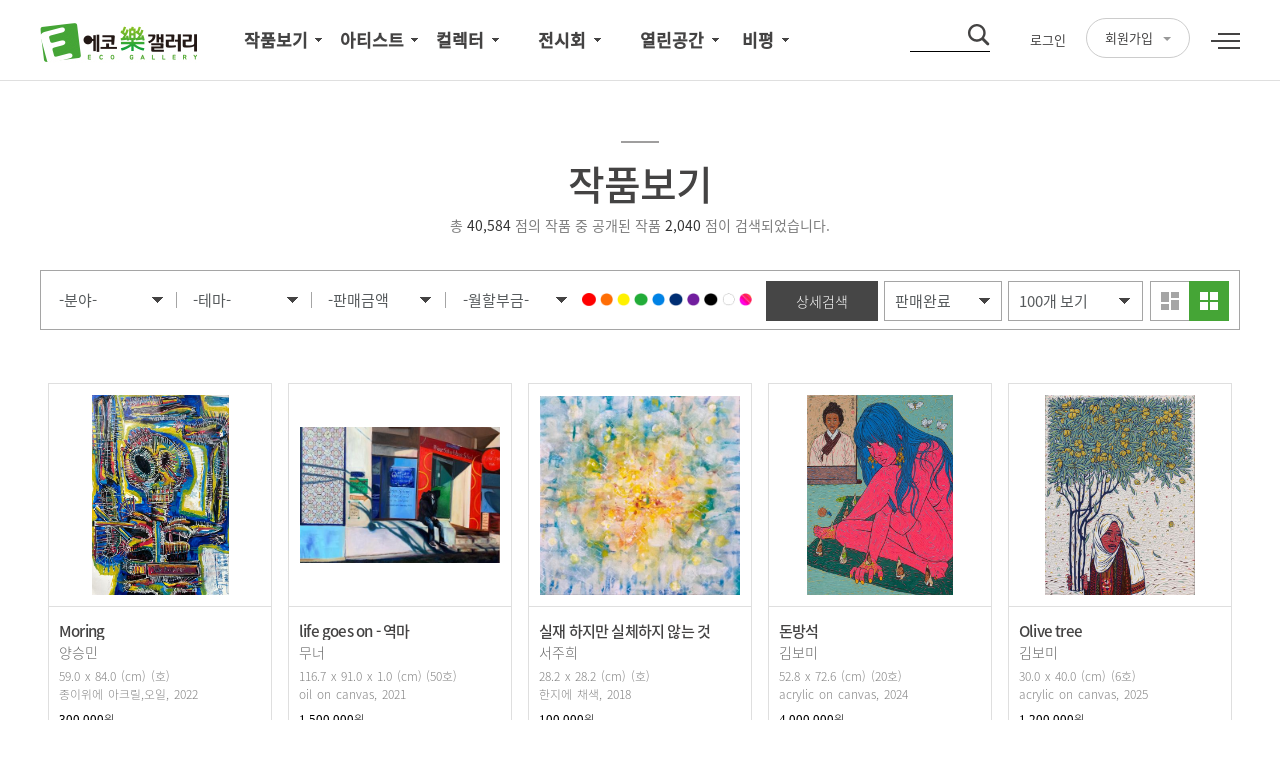

--- FILE ---
content_type: text/html; charset=utf-8
request_url: https://ecorockgallery.com/artwork/list_new.htm?page=1&perPage=100&sg=&st=&sp=&sph=&sch=&sc=&sf=&spt=&ss=&sort=panwan&sk=&viewType=type_square
body_size: 170519
content:
<!DOCTYPE html>
<html lang="ko"><head><title>에코락갤러리</title><meta http-equiv="X-UA-Compatible" content="IE=Edge"><meta charset="utf-8"><meta name="viewport" content="width=device-width, initial-scale=1.0, user-scalable=no, maximum-scale=1.0"><meta name="description" content="국내최초미술품할부, 그림할부, 온라인카탈로그레조네, 가로수길갤러리, 신진작가" />
<meta property="og:type" content="article" />
<meta property="og:url" content="http://ecorockgallery.com/artwork/list_new.htm?page=1&perPage=100&sg=&st=&sp=&sph=&sch=&sc=&sf=&spt=&ss=&sort=panwan&sk=&viewType=type_square" />
<meta property="og:site_name" content="에코락갤러리" />
<meta property="og:title" content="" />
<meta property="og:description" content="국내최초미술품할부, 그림할부, 온라인카탈로그레조네, 가로수길갤러리, 신진작가" />
<input type="hidden" value="/img/sns_logo_facebook.png"/><meta property="og:image" content="http://www.ecorockgallery.com/img/sns_logo_facebook.png" />
<meta property="fb:app_id" content="570593396473307" />
<link rel="stylesheet" type="text/css" href="/css/base.css?v=20260126203109"><link rel="stylesheet" type="text/css" href="/css/layout.css?v=20260126203109"><link rel="stylesheet" type="text/css" href="/css/bbs.css?v=20260126203109"><link rel="stylesheet" type="text/css" href="/css/btn.css?v=20260126203109"><link rel="stylesheet" type="text/css" href="/css/sub.css?v=20260126203109"><script type="text/javascript" src="/js/jquery.min.js?v=20260126203109"></script><script type="text/javascript" src="/js/base.js?v=20260126203109"></script><script type="text/javascript" src="/js/design.js?v=20260126203109"></script><script type="text/javascript" src="/js/placeholders.min.js?v=20260126203109"></script><script src="//developers.kakao.com/sdk/js/kakao.min.js"></script><script type="text/javascript" src="/lib/js/jquery-ui.1.10.1.js?v=20260126203109"></script><script type="text/javascript" src="/lib/js/jquery-form.min.js?v=20260126203109"></script><script type="text/javascript" src="/lib/js/ajax.v10.js?v=20260126203109"></script><script type="text/javascript" src="/lib/js/common.v10.js?v=20260126203109"></script><script type="text/javascript" src="/lib/js/global.v10.js?v=20260126203109"></script><script src="/js/sns_script.js?v=20260126203109"></script>
<!--[if lt IE 9]>
<script type="text/javascript" src="/lib/js/html5shiv.js"></script>
<script type="text/javascript" src="/lib/js/respond.js"></script>
<![endif]-->
</head><body><ul id="skipToContent"><li><a href="#content">본문 바로가기</a></li><li><a href="#header">주메뉴 바로가기</a></li></ul>
<script>
var oneDepth=1;
var twoDepth=1;
var actionCART='[base64]';
</script>
<div id="wrap" class="sub_wrap">
<div id="header"><div class="header_wrap"><h1><a href="/"><img src="/img/common/logo_pc.jpg" alt="홈"></a></h1><h2 class="skip">주요 서비스 메뉴</h2>
<!-- gnb -->
<div class="w_gnb">
<div id="gnbW"><div class="gnb"><ul>
<li class="gnb1"><a href="/artwork/list_new.htm"><strong>작품보기</strong></a><ul class="sub_menu"><li class="lnb01"><a href="/artwork/list_new.htm">전체작품</a></li><li class="lnb02"><a href="/artwork/list_new.htm?page=1&perPage=100&sg=&st=&sp=&sph=&sch=&sc=&sf=&spt=&ss=&sort=paning&sk=&viewType=type_square">상담중</a></li><li class="lnb02"><a href="/artwork/list_new.htm?page=1&perPage=100&sg=&st=&sp=&sph=&sch=&sc=&sf=&spt=&ss=&sort=panwan&sk=&viewType=type_square">판매완료</a></li><li class="lnb03"><a href="/artwork/list_new.htm?page=1&perPage=100&sg=&st=&sp=&sph=&sch=&sc=&sf=&spt=&ss=&sort=repanwan&sk=&viewType=type_square">재판매완료</a></li></ul></li><li class="gnb2"><a href="/author/list.htm"><strong>아티스트</strong></a><ul class="sub_menu"><li class="lnb01"><a href="/author/list.htm">작가 소개</a></li><li class="lnb02"><a href="/competition/competition.htm">작가 공모</a></li><li class="lnb03"><a href="/mainBoard/main_etc.htm?bd_type=G">공동 구매</a></li></ul></li><li class="gnb3"><a href="/collection/buy_new2.htm"><strong>컬렉터</strong></a><ul class="sub_menu"><li class="lnb01"><a href="/collection/showroom_profile_list.htm">쇼룸</a></li><li class="lnb02"><a href="/collection/buy_new2.htm">마이컬렉션</a></li><li class="lnb03"><a href="/collection/myCollection2.htm">쇼룸등록하기</a></li><li class="lnb05"><a href="/collection/wish.htm">위시리스트</a></li><li class="lnb06"><a href="/collection/secondary_list.htm">ART樂SHOP</a></li></ul></li><li class="gnb4"><a href="/show/ongoing.htm"><strong>전시회</strong></a><ul class="sub_menu"><li class="lnb01"><a href="/show/ongoing.htm">전시 중</a></li><li class="lnb02"><a href="/show/prearranged.htm">전시 예정</a></li><li class="lnb03"><a href="/show/before.htm">지난 전시</a></li><li class="lnb04"><a href="/mainBoard/main_cyber.htm?ce_type=A">온라인 전시</a></li><li class="lnb05"><a href="/mainBoard/main_cyber.htm?ce_type=B">큐레이션</a></li></ul></li><li class="gnb5"><a href="/introduce/introduce.htm"><strong>열린공간</strong></a><ul class="sub_menu"><li class="lnb01"><a href="/introduce/notice.htm">공지사항</a></li><li class="lnb02"><a href="/mainBoard/main_etc.htm?bd_type=A">판매리뷰</a></li><li class="lnb03"><a href="/mainBoard/main_etc.htm?bd_type=C">작가인터뷰</a></li><li class="lnb04"><a href="/mainBoard/main_etc.htm?bd_type=E">아트컬럼</a></li><li class="lnb05"><a href="/mainBoard/main_etc.htm?bd_type=D">인문학강의</a></li></ul></li><li class="gnb6"><a href="/mainBoard/main_critic.htm?bd_type=Y"><strong>비평</strong></a><ul class="sub_menu"><li class="lnb01"><a href="/critic/list.htm">비평가</a></li><li class="lnb03"><a href="/mainBoard/main_critic.htm?bd_type=Y">비평</a></li></ul></li></ul></div></div>

<style>
.header_select:focus { outline: 0; }
#header .top_menu { height: auto; overflow: visible !important; }
.fgiGnbBtn { position: relative;top:-10px; }
.fgiGnbBtn > a { padding: 7px 18px; border: 1px solid #ccc; border-radius: 50px; font-weight: 500; color: #999; position: relative; }
.fgiGnbBtn > a::after { content: ''; display: inline-block; border-top: #999 4px solid; border-left: transparent 4px solid; border-right: transparent 4px solid; margin-left: 10px; vertical-align: 2px; }
.fgiGnbBtn ul { position: absolute; top: calc(100% + 3px); left: 50%; transform: translateX(-50%); width: 100%; padding: 7px 18px; background: #fff; border: 1px solid #ccc; border-radius: 10px; z-index: 99999; }
.fgiGnbBtn ul li + li { margin-top: 5px; }
.fgiGnbBtn ul li a { font-weight: 500; color: #666; }
.fgiGnbBtn ul li a:hover { color: #f18b53; }
</style>
<!--
<style>
.header_select:focus { outline: 0; }
#header .top_menu { height: auto; overflow: visible !important; }
.fgiGnbBtn { position: relative;top:-10px; }
.fgiGnbBtn > a { padding: 7px 18px; border: 1px solid #ccc; border-radius: 50px; font-weight: 500; color: #999; position: relative; }
.fgiGnbBtn > a::after { content: ''; display: inline-block; border-top: #999 4px solid; border-left: transparent 4px solid; border-right: transparent 4px solid; margin-left: 10px; vertical-align: 2px; }
.fgiGnbBtn ul { position: absolute; top: calc(100% + 3px); left: 50%; transform: translateX(-50%); width: 100%; padding: 7px 18px; background: #fff; border: 1px solid #ccc; border-radius: 10px; z-index: 99999; }
.fgiGnbBtn ul li + li { margin-top: 5px; }
.fgiGnbBtn ul li a { font-weight: 500; color: #666; }
.fgiGnbBtn ul li a:hover { color: #f18b53; }
.top_saerch.ui-widget {
   
    right: 100px;
  
}
</style>
-->

<div class="header_right"><div class="top_saerch ui-widget"><form id="main_search_pc" name="main_search" method="get" action="/combination/search.htm"><input type="text" id="mk_pc" name="mk" class="input" value=''><input type="submit" class="search_bt" title="검색" value=''></form></div><nav class="top-bar__menu-box-1"><ul class="top_menu"><li class="ico01"><a href="#url" onclick="loginPop(1); return false;">로그인</a></li><li class="ico01">   	<div class="fgiGnbBtn">
		<a href="#none">회원가입</a>
		<ul style="display: none;">
			<li ><a href="#url" onclick="loginPop(2); return false;">일반 회원가입</a></li>
			<li style='padding-left: 0px;'><a href="/application/application2_new.htm?selectBox=2">작가 회원가입</a></li>
			<li style='padding-left: 0px;'><a href="/application/application3_new.htm?selectBox=3">비평가 회원가입</a></li>
		</ul>
	</div>
</li><li class="ico03"><a href="#url" class="all_menu"><img src="/img/common/bt_all.gif" alt=""></a></li></ul></nav></div></div><!-- /gnb -->
<!-- m gnb -->
<div class="m_gnb" style="display:none;"><div id="all_gnbW"><ul class="top_navi"><li><a href="#url" onclick="loginPop(1); return false;"><span><img src="/img/common/navi01.png" alt="로그인" width="31"></span>로그인</a></li><li><a href="#url" onclick="loginPop(2); return false;"><span><img src="/img/common/navi02.png" alt="회원가입" width="31"></span>회원가입</a></li><li><a href="/application/application2_new.htm"><span><img src="/img/common/navi03.png" alt="작가신청" width="31"></span>작가신청</a></li><li><a href="https://www.facebook.com/ecorockgallery/" target="_blank"><span><img src="/img/common/navi04.png" alt="페이스북" width="31"></span>페이스북</a></li></ul>
<div id="gnbW"><div class="gnb"><ul>
<li class="gnb1"><a href="/artwork/list_new.htm"><strong>작품보기</strong></a><ul class="sub_menu"><li class="lnb01"><a href="/artwork/list_new.htm">전체작품</a></li><li class="lnb02"><a href="/artwork/list_new.htm?page=1&perPage=100&sg=&st=&sp=&sph=&sch=&sc=&sf=&spt=&ss=&sort=paning&sk=&viewType=type_square">상담중</a></li><li class="lnb02"><a href="/artwork/list_new.htm?page=1&perPage=100&sg=&st=&sp=&sph=&sch=&sc=&sf=&spt=&ss=&sort=panwan&sk=&viewType=type_square">판매완료</a></li><li class="lnb03"><a href="/artwork/list_new.htm?page=1&perPage=100&sg=&st=&sp=&sph=&sch=&sc=&sf=&spt=&ss=&sort=repanwan&sk=&viewType=type_square">재판매완료</a></li></ul></li><li class="gnb2"><a href="/author/list.htm"><strong>아티스트</strong></a><ul class="sub_menu"><li class="lnb01"><a href="/author/list.htm">작가 소개</a></li><li class="lnb02"><a href="/competition/competition.htm">작가 공모</a></li><li class="lnb03"><a href="/mainBoard/main_etc.htm?bd_type=G">공동 구매</a></li></ul></li><li class="gnb3"><a href="/collection/buy_new2.htm"><strong>컬렉터</strong></a><ul class="sub_menu"><li class="lnb01"><a href="/collection/showroom_profile_list.htm">쇼룸</a></li><li class="lnb02"><a href="/collection/buy_new2.htm">마이컬렉션</a></li><li class="lnb03"><a href="/collection/myCollection2.htm">쇼룸등록하기</a></li><li class="lnb05"><a href="/collection/wish.htm">위시리스트</a></li><li class="lnb06"><a href="/collection/secondary_list.htm">ART樂SHOP</a></li></ul></li><li class="gnb4"><a href="/show/ongoing.htm"><strong>전시회</strong></a><ul class="sub_menu"><li class="lnb01"><a href="/show/ongoing.htm">전시 중</a></li><li class="lnb02"><a href="/show/prearranged.htm">전시 예정</a></li><li class="lnb03"><a href="/show/before.htm">지난 전시</a></li><li class="lnb04"><a href="/mainBoard/main_cyber.htm?ce_type=A">온라인 전시</a></li><li class="lnb05"><a href="/mainBoard/main_cyber.htm?ce_type=B">큐레이션</a></li></ul></li><li class="gnb5"><a href="/introduce/introduce.htm"><strong>열린공간</strong></a><ul class="sub_menu"><li class="lnb01"><a href="/introduce/notice.htm">공지사항</a></li><li class="lnb02"><a href="/mainBoard/main_etc.htm?bd_type=A">판매리뷰</a></li><li class="lnb03"><a href="/mainBoard/main_etc.htm?bd_type=C">작가인터뷰</a></li><li class="lnb04"><a href="/mainBoard/main_etc.htm?bd_type=E">아트컬럼</a></li><li class="lnb05"><a href="/mainBoard/main_etc.htm?bd_type=D">인문학강의</a></li></ul></li><li class="gnb6"><a href="/mainBoard/main_critic.htm?bd_type=Y"><strong>비평</strong></a><ul class="sub_menu"><li class="lnb01"><a href="/critic/list.htm">비평가</a></li><li class="lnb03"><a href="/mainBoard/main_critic.htm?bd_type=Y">비평</a></li></ul></li></ul></div></div></div><p id="gnb_open"><a href="#url" onclick="gnbOpen(); return false;"><img src="/img/common/bt_all.gif" alt="GNB"></a></p><p id="search_open"><a href="#url" onclick="searchOpen(); return false;"><img src="/img/common/bt_search.png" width="25" alt="검색"></a></p>

<style>
.header_select:focus { outline: 0; }
#header .top_menu { height: auto; overflow: visible !important; }
.fgiGnbBtn { position: relative;top:-10px; }
.fgiGnbBtn > a { padding: 7px 18px; border: 1px solid #ccc; border-radius: 50px; font-weight: 500; color: #999; position: relative; }
.fgiGnbBtn > a::after { content: ''; display: inline-block; border-top: #999 4px solid; border-left: transparent 4px solid; border-right: transparent 4px solid; margin-left: 10px; vertical-align: 2px; }
.fgiGnbBtn ul { position: absolute; top: calc(100% + 3px); left: 50%; transform: translateX(-50%); width: 100%; padding: 7px 18px; background: #fff; border: 1px solid #ccc; border-radius: 10px; z-index: 99999; }
.fgiGnbBtn ul li + li { margin-top: 5px; }
.fgiGnbBtn ul li a { font-weight: 500; color: #666; }
.fgiGnbBtn ul li a:hover { color: #f18b53; }
</style>
<!--
<style>
.header_select:focus { outline: 0; }
#header .top_menu { height: auto; overflow: visible !important; }
.fgiGnbBtn { position: relative;top:-10px; }
.fgiGnbBtn > a { padding: 7px 18px; border: 1px solid #ccc; border-radius: 50px; font-weight: 500; color: #999; position: relative; }
.fgiGnbBtn > a::after { content: ''; display: inline-block; border-top: #999 4px solid; border-left: transparent 4px solid; border-right: transparent 4px solid; margin-left: 10px; vertical-align: 2px; }
.fgiGnbBtn ul { position: absolute; top: calc(100% + 3px); left: 50%; transform: translateX(-50%); width: 100%; padding: 7px 18px; background: #fff; border: 1px solid #ccc; border-radius: 10px; z-index: 99999; }
.fgiGnbBtn ul li + li { margin-top: 5px; }
.fgiGnbBtn ul li a { font-weight: 500; color: #666; }
.fgiGnbBtn ul li a:hover { color: #f18b53; }
.top_saerch.ui-widget {
   
    right: 100px;
  
}
</style>
-->

<div class="header_right"><div class="top_saerch ui-widget"><form id="main_search_mob" name="main_search" method="get" action="/combination/search.htm"><input type="text" id="mk_mob" name="mk" class="input" value=''><input type="submit" class="search_bt" title="검색" value=''></form></div><nav class="top-bar__menu-box-1"><ul class="top_menu"><li class="ico01"><a href="#url" onclick="loginPop(1); return false;">로그인</a></li><li class="ico01">   	<div class="fgiGnbBtn">
		<a href="#none">회원가입</a>
		<ul style="display: none;">
			<li ><a href="#url" onclick="loginPop(2); return false;">일반 회원가입</a></li>
			<li style='padding-left: 0px;'><a href="/application/application2_new.htm?selectBox=2">작가 회원가입</a></li>
			<li style='padding-left: 0px;'><a href="/application/application3_new.htm?selectBox=3">비평가 회원가입</a></li>
		</ul>
	</div>
</li><li class="ico03"><a href="#url" class="all_menu"><img src="/img/common/bt_all.gif" alt=""></a></li></ul></nav></div><p class="gnb_close"><a href="#url" onclick="gnbClose(); return false;"><img src="/img/common/close_bt.png" width="30" alt="닫기"></a></p></div><!-- //m gnb -->
</div><div id="gnb_bar" style="display: none;"></div></div><script>
/*슬라이드 버튼*/
$(document).on('click', function(event) {
    // Check if the clicked element is not a button or its parent
    if (!$(event.target).closest('.fgiGnbBtn > a').length) {
        $('.fgiGnbBtn > a').removeClass('on');
        $('.fgiGnbBtn > ul').slideUp();
    }
});

$(function() {
    $('.fgiGnbBtn > a').click(function() {
        $(this).toggleClass('on');
        $(this).siblings('ul').stop().slideToggle();
    });
});
</script>
<script>

	function input() {
				
		var selectValue = document.getElementById('selectBox').value;
		//alert(selectValue); 
		if(selectValue=="1"){
			loginPop(2);
		}else if(selectValue=="2"){
			location.href='/application/application2_new.htm?selectBox=2';
		}else if(selectValue=="3"){
			location.href='/application/application3_new.htm?selectBox=3';
		}


	}

</script>
<div id="content"><link rel="stylesheet" href="/css/jquery.bxslider.css?v=20260126203109" />
<link rel="stylesheet" href="/css/artwork_new23.css?v=20260126203109" />
<script>
	var ab = 1;
	function viewSearch(){
		if(ab == 1){
			$(".search_board").slideDown(200);
			if($(window).width() <= 767){
				$("body").addClass("fixe");
			}
			ab = 2;
		}else{
			$(".search_board").slideUp(200);
			ab = 1;
		}
	}
	function closeSearch(){
		$("body").removeClass("fixe");
		$(".search_board").fadeOut(200);
		ab = 1;

	}
</script>
<form id="frm_main" name="frm_main" method="get" action="/artwork/list_new.htm"><input type="hidden" id="page" name="page" value='1'><input type="hidden" id="perPage" name="perPage" value='100'><input type="hidden" id="sg" name="sg" value=''><input type="hidden" id="st" name="st" value=''><input type="hidden" id="sp" name="sp" value=''><input type="hidden" id="sph" name="sph" value=''><input type="hidden" id="sch" name="sch" value=''><input type="hidden" id="sc" name="sc" value=''><input type="hidden" id="sf" name="sf" value=''><input type="hidden" id="spt" name="spt" value=''><input type="hidden" id="ss" name="ss" value=''><input type="hidden" id="sort" name="sort" value='panwan'><input type="hidden" id="sk" name="sk" value=''><input type="hidden" id="viewType" name="viewType" value='type_square'></form>
<div id="inner_wrap">
<!-- title bar -->
<div class="title_bar"><h3 id="title"></h3><p class="s_txt">총 <span>40,584</span> 점의 작품 중 공개된 작품 <span>2,040</span> 점이 검색되었습니다.</p></div><!-- //title bar -->
<!-- 내용 -->
<div class="sub_con">
<!-- 검색영역 -->
<div class="search_areaW"><div class="search_area_l"><div class="st_select"><p class="pl10"><input type="text" value="-분야-" class="select_input" id="Select-1" readonly></p><button onclick="Select(1); return false;" class="select_button" type="button">선택</button><ul class="Select Select-1 wSelect" data-field="sg" style="display:none;"><li data-value="">-분야-</li><li data-value="2">동양화</li><li data-value="1">서양화</li><li data-value="3">조각</li><li data-value="8">판화</li><li data-value="4">사진</li><li data-value="6">그래피티</li><li data-value="5">일러스트</li><li data-value="7">보타니컬</li><li data-value="10">미니어쳐아트</li><li data-value="11">디지털아트</li><li data-value="9">기타</li></ul></div><div class="st_select"><p class="pl10"><input type="text" value="-테마-" class="select_input" id="Select-2" readonly=""></p><button onclick="Select(2); return false;" class="select_button" type="button">선택 </button><ul class="Select Select-2 wSelect" data-field="st" style="display: none;"><li data-value="">-테마-</li><li data-value="1">인물</li><li data-value="2">풍경</li><li data-value="3">정물</li><li data-value="4">동물</li><li data-value="5">상상</li><li data-value="6">추상</li><li data-value="7">캘리그라피</li><li data-value="8">도예</li><li data-value="9">디지털아트</li><li data-value="Z">기타</li></ul></div><div class="st_select"><p class="pl10"><input type="text" value="-판매금액" class="select_input" id="Select-4" readonly=""></p><button onclick="Select(4); return false;" class="select_button" type="button">선택</button><ul class="Select Select-4 wSelect" data-field="spt" style="display:none;"><li>-판매금액-</li><li data-value="1">~50만원</li><li data-value="2">50~100만원</li><li data-value="3">100~200만원</li><li data-value="4">200~300만원</li><li data-value="5">300~500만원</li><li data-value="6">500~700만원</li><li data-value="7">700~1,000만원</li><li data-value="8">1,000만원~</li></ul></div><div class="st_select"><p class="pl10"><input type="text" value="-월할부금-" class="select_input" id="Select-3" readonly=""></p><button onclick="Select(3); return false;" class="select_button" type="button">선택</button><ul class="Select Select-3 wSelect" data-field="sp" style="display:none;"><li>-월할부금-</li><li data-value="1">전체</li><li data-value="2">~0.5만</li><li data-value="3">0.5~1만</li><li data-value="4">1만~2만</li><li data-value="5">2만~5만</li><li data-value="6">5만~10만</li><li data-value="7">10만~</li></ul></div></div><!-- search_area_l --><div class="search_area_r"><div class="area_r_in"><ul class="color_group wSelect" data-field="sc"><li data-value="10" ><a href="#"><img src="/img/artwork/color_1.png" alt=""></a></li><li data-value="11" ><a href="#"><img src="/img/artwork/color_2.png" alt=""></a></li><li data-value="12" ><a href="#"><img src="/img/artwork/color_3.png" alt=""></a></li><li data-value="13" ><a href="#"><img src="/img/artwork/color_4.png" alt=""></a></li><li data-value="14" ><a href="#"><img src="/img/artwork/color_5.png" alt=""></a></li><li data-value="15" ><a href="#"><img src="/img/artwork/color_6.png" alt=""></a></li><li data-value="16" ><a href="#"><img src="/img/artwork/color_7.png" alt=""></a></li><li data-value="17" ><a href="#"><img src="/img/artwork/color_8.png" alt=""></a></li><li data-value="18" ><a href="#"><img src="/img/artwork/color_9.png" alt=""></a></li><li data-value="99" ><a href="#"><img src="/img/artwork/color_10.png" alt=""></a></li></ul><a href="#url" onclick="viewSearch(); return false;" class="btnNormalB"><span>상세검색</span></a><div class="st_select" style="width:21%"><p class="pl10"><input type="text" value="판매완료" class="select_input" id="Select-99" readonly=""></p><button onclick="Select(99); return false;" class="select_button" type="button">선택</button><ul class="Select Select-99 wSelect" data-field="sort" style="display:none;"><li data-value="cc" >인기순</li><li data-value="u" >최신순</li><li data-value="pl" >낮은가격순</li><li data-value="ph" >높은가격순</li><li data-value="panwan"  calss="on">판매완료</li><li data-value="repanwan" >재판매완료</li><li data-value="panjung" >판매중</li></ul></div><div class="st_select st_select2"><p class="pl10"><input type="text" value="100개 보기" class="select_input" id="Select-100" readonly=""></p><button onclick="Select(100); return false;" class="select_button" type="button">선택</button><ul class="Select Select-100 wSelect" data-field="perPage" style="display:none;"><li data-value="20" >20개 보기</li><li data-value="40" >40개 보기</li><li data-value="60" >60개 보기</li><li data-value="100"  class="on">100개 보기 </li><li data-value="120" >120개 보기</li></ul></div><ul class="view_type"><li id="view_tab1"><a href="#url"><img src="/img/artwork/view_type1.gif" alt=""></a></li><li id="view_tab2" class="on"><a href="#url"><img src="/img/artwork/view_type2.gif" alt=""></a></li></ul></div></div>
<form id="frm_search" name="frm_search" method="get" action="/artwork/list_new.htm"><input type="hidden" id="s_sg" name="sg" value=''><input type="hidden" id="s_st" name="st" value=''><input type="hidden" id="s_sp" name="sp" value=''><input type="hidden" id="s_sc" name="sc" value=''><input type="hidden" id="s_sf" name="sf" value=''><input type="hidden" id="s_ss" name="ss" value=''><input type="hidden" id="s_sph" name="sph" value=''><input type="hidden" id="s_spt" name="spt" value=''><input type="hidden" id="s_sch" name="sch" value=''>
<!-- 상세검색 -->
<div class="search_board"><div class="search_board_in"><h3 class="m_tit">작품상세검색</h3><p class="search_board_close"><a href="#url" onclick="closeSearch(); return false;"><img src="/img/common/close_bt.gif" alt="닫기"></a></p><div class="search_board_l"><div class="search_optionW ico01"><h3>분야</h3><ul class="option_tab" data-field="sg"><li class="on" data-value=""><a href="#">전체</a></li><li data-value="1"><a href="#">서양화</a></li><li data-value="2"><a href="#">동양화 </a></li><li data-value="3"><a href="#">조각 </a></li><li data-value="4"><a href="#">사진 </a></li><li data-value="9"><a href="#">기타 </a></li></ul></div><div class="search_optionW ico02"><h3>크기</h3><ul class="option_tab" data-field="ss"><li class="on" data-value=""><a href="#">전체</a></li><li data-value="10"><a href="#">10호</a></li><li data-value="20"><a href="#">20호</a></li><li data-value="30"><a href="#">30호</a></li><li data-value="40"><a href="#">40호</a></li><li data-value="50"><a href="#">50호</a></li><li data-value="60"><a href="#">60호</a></li><li data-value="80"><a href="#">80호</a></li><li data-value="100"><a href="#">100호</a></li><li data-value="200"><a href="#">200호</a></li></ul></div><div class="search_optionW ico03"><h3>테마</h3><ul class="option_tab" data-field="st"><li class="on" data-value=""><a href="#">전체</a></li><li data-value="1"><a href="#">인물</a></li><li data-value="2"><a href="#">풍경</a></li><li data-value="3"><a href="#">정물</a></li><li data-value="4"><a href="#">동물</a></li><li data-value="5"><a href="#">상상</a></li><li data-value="6"><a href="#">추상</a></li><li data-value="7"><a href="#">캘리그라피</a></li><li data-value="8"><a href="#">도예</a></li><li data-value="9"><a href="#">디지털아트</a></li><li data-value="Z"><a href="#">기타</a></li></ul></div><div class="search_optionW ico04"><h3>컬러</h3><ul class="color_group" data-field="sc"><li data-value="10"><a href="#"><img src="/img/artwork/color_1.png" alt=""></a></li><li data-value="11"><a href="#"><img src="/img/artwork/color_2.png" alt=""></a></li><li data-value="12"><a href="#"><img src="/img/artwork/color_3.png" alt=""></a></li><li data-value="13"><a href="#"><img src="/img/artwork/color_4.png" alt=""></a></li><li data-value="14"><a href="#"><img src="/img/artwork/color_5.png" alt=""></a></li><li data-value="15"><a href="#"><img src="/img/artwork/color_6.png" alt=""></a></li><li data-value="16"><a href="#"><img src="/img/artwork/color_7.png" alt=""></a></li><li data-value="17"><a href="#"><img src="/img/artwork/color_8.png" alt=""></a></li><li data-value="18"><a href="#"><img src="/img/artwork/color_9.png" alt=""></a></li><li data-value="99"><a href="#"><img src="/img/artwork/color_10.png" alt=""></a></li></ul></div></div>
<div class="search_board_r"><div class="search_optionW ico01"><h3>기분</h3><ul class="option_tab" data-field="sf"><li class="on"><a href="#" data-value="">전체</a></li><li data-value="1"><a href="#">행복</a></li><li data-value="2"><a href="#">분노</a></li><li data-value="3"><a href="#">슬픔</a></li><li data-value="4"><a href="#">기쁨</a></li><li data-value="5"><a href="#">고독</a></li><li data-value="6"><a href="#">휴식</a></li><li data-value="7"><a href="#">우울</a></li></ul></div><div class="search_optionW ico02"><h3>월 할부금</h3><ul class="option_tab" data-field="sp"><li data-value="1"><a href="#">전체</a></li><li data-value="2"><a href="#">~0.5만</a></li><li data-value="3"><a href="#">0.5~1만</a></li><li data-value="4"><a href="#">1만~2만</a></li><li data-value="5"><a href="#">2만~5만</a></li><li data-value="6"><a href="#">5만~10만</a></li><li data-value="7"><a href="#">10만~</a></li></ul></div>
<div class="search_optionW ico04"><div class="option_select"><h3>제작년도</h3><div class="st_select"><p class="pl10"><input type="hidden" id="s_sy" name="sy" value="" class="select_input" id="Select-6" readonly=""><input type="text" value="전체" class="select_input" id="Select-6" readonly=""></p><button onclick="Select(6); return false;" class="select_button" type="button">선택</button><ul class="Select Select-6" data-form="frm_search" data-field="sy" style="display: none;"><li data-value="1">2000년 이전</li><li data-value="2">2001~2005년</li><li data-value="3">2006~2010년</li><li data-value="4">2011~2015년</li><li data-value="5">2016~</li></ul></div></div></div>
<div class="search_optionW ico04"><div class="option_select"><h3>판매금액</h3><div class="st_select"><p class="pl10"><input type="text" value="전체" class="select_input" id="Select-7" readonly=""></p><button onclick="Select(7); return false;" class="select_button" type="button">선택</button><ul class="Select Select-7" data-field="spt" data-form="frm_search" style="display:none;"><li>전체</li><li data-value="1">~50만원</li><li data-value="2">50~100만원</li><li data-value="3">100~200만원</li><li data-value="4">200~300만원</li><li data-value="5">300~500만원</li><li data-value="6">500~700만원</li><li data-value="7">700~1,000만원</li><li data-value="8">1,000만원~</li></ul></div></div>
<div class="option_select"><h3>호당금액</h3><div class="st_select"><p class="pl10"><input type="text" value="전체" class="select_input" id="Select-8" readonly=""></p><button onclick="Select(8); return false;" class="select_button" type="button">선택</button><ul class="Select Select-8" data-form="frm_search" data-field="sph" style="display:none;"><li>전체</li><li data-value="1">2만원 이하</li><li data-value="2">5만원 이하</li><li data-value="3">10만원 이하</li><li data-value="4">20만원 이하</li><li data-value="5">30만원 이하</li><li data-value="6">50만원 이하</li><li data-value="7">50만원 초과</li></ul></div></div></div></div><div class="cb"><p class="bt"><a href="#" class="btnSearchDetail">검색하기</a></p></div></div></div><!-- //상세검색 --></form><style>
.color_group li.on { display:block !important; background:#ccc;}
</style>
<script>
$(function(){
	$(document).delegate('#frm_search .option_tab li,#frm_search .color_group li,#frm_search .Select li','click',function(){
		var $parent	= $(this).parent();
		if($parent.attr('class')){
			// 우선 클래스 삭제
			$parent.find('li').removeClass('on');
			$(this).addClass('on');
			var tpVAL	= $(this).attr('data-value');
			var tpFLD	= $parent.attr('data-field');
			// console.log(tpFLD+'/'+tpVAL);
			$('#frm_search #s_'+tpFLD).val(tpVAL);
		}
	});


	$(document).delegate('.btnSearchDetail','click',function(){
		$('#frm_search').submit();
	});
});
</script>
</div><!-- //검색영역 -->
<div class="keyword"></div>
<!-- 리스트 -->
<div class="artwork_list"><div id="artwork_main" class="artwork_wrap">
<div class="artwork_card"><a href="#url" onclick="artworkNewView_re('1012659'); return false; " class="artwork_card-wrap"><div class="artwork_card-image"><span class="bg_card_image" style="background:url('/data/goods/2025/12/202512000007_500.jpg') no-repeat center center"><img src="/img/common/card_frame.png"></span><img class="card-image" src="/data/goods/2025/12/202512000007_500.jpg" onload="artworkImg(this);"><span class="over"><em></em></span></div><div class="artwork_card-text"><h3 class="title">Moring</h3><span class="artist">양승민</span><span class="info">59.0 x 84.0 (cm) (호)<br>종이위에 아크릴,오일, 2022</span></div></a><div class="artwork_card-tag"><a href="#url" onclick="artworkNewView_re('1012659'); return false; " class="artwork_card-rented"><span style='color: #000;'><strong>300,000</strong>원</span><br></a> <span class="artwork_card-rented" style="background:#e41f1f;margin: 0;word-spacing:-8px;">판매완료</span> <a href="#url" onclick="loginPop(1); return false; " class="artwork_card-rented" style='margin: 0;'><span class="artwork_card-rented resale " style="margin: 0;color: #000;">재구매상담</span></a><br/><span> (5,000원/무이자60개월할부)</span><br/></div></div>
<div class="artwork_card"><a href="#url" onclick="artworkNewView_re('130847'); return false; " class="artwork_card-wrap"><div class="artwork_card-image"><span class="bg_card_image" style="background:url('/data/goods/2021/09/202109000487_500.jpg') no-repeat center center"><img src="/img/common/card_frame.png"></span><img class="card-image" src="/data/goods/2021/09/202109000487_500.jpg" onload="artworkImg(this);"><span class="over"><em></em></span></div><div class="artwork_card-text"><h3 class="title">life goes on - 역마</h3><span class="artist">무너</span><span class="info">116.7 x 91.0 x 1.0 (cm) (50호)<br>oil on canvas, 2021</span></div></a><div class="artwork_card-tag"><a href="#url" onclick="artworkNewView_re('130847'); return false; " class="artwork_card-rented"><span style='color: #000;'><strong>1,500,000</strong>원</span><br></a> <span class="artwork_card-rented" style="background:#e41f1f;margin: 0;word-spacing:-8px;">판매완료</span> <a href="#url" onclick="loginPop(1); return false; " class="artwork_card-rented" style='margin: 0;'><span class="artwork_card-rented resale " style="margin: 0;color: #000;">재구매상담</span></a><br/><span> (25,000원/무이자60개월할부)</span><br/></div></div>
<div class="artwork_card"><a href="#url" onclick="artworkNewView_re('1009697'); return false; " class="artwork_card-wrap"><div class="artwork_card-image"><span class="bg_card_image" style="background:url('/data/goods/2024/10/202410000069_500.jpg') no-repeat center center"><img src="/img/common/card_frame.png"></span><img class="card-image" src="/data/goods/2024/10/202410000069_500.jpg" onload="artworkImg(this);"><span class="over"><em></em></span></div><div class="artwork_card-text"><h3 class="title">실재 하지만 실체하지 않는 것</h3><span class="artist">서주희</span><span class="info">28.2 x 28.2 (cm) (호)<br>한지에 채색, 2018</span></div></a><div class="artwork_card-tag"><a href="#url" onclick="artworkNewView_re('1009697'); return false; " class="artwork_card-rented"><span style='color: #000;'><strong>100,000</strong>원</span><br></a> <span class="artwork_card-rented" style="background:#e41f1f;margin: 0;word-spacing:-8px;">판매완료</span> <a href="#url" onclick="loginPop(1); return false; " class="artwork_card-rented" style='margin: 0;'><span class="artwork_card-rented resale " style="margin: 0;color: #000;">재구매상담</span></a><br/><span> (1,667원/무이자60개월할부)</span><br/></div></div>
<div class="artwork_card"><a href="#url" onclick="artworkNewView_re('1010269'); return false; " class="artwork_card-wrap"><div class="artwork_card-image"><span class="bg_card_image" style="background:url('/data/goods/2024/11/202411000356_500.jpg') no-repeat center center"><img src="/img/common/card_frame.png"></span><img class="card-image" src="/data/goods/2024/11/202411000356_500.jpg" onload="artworkImg(this);"><span class="over"><em></em></span></div><div class="artwork_card-text"><h3 class="title">돈방석</h3><span class="artist">김보미</span><span class="info">52.8 x 72.6 (cm) (20호)<br>acrylic on canvas, 2024</span></div></a><div class="artwork_card-tag"><a href="#url" onclick="artworkNewView_re('1010269'); return false; " class="artwork_card-rented"><span style='color: #000;'><strong>4,000,000</strong>원</span><br></a> <span class="artwork_card-rented" style="background:#e41f1f;margin: 0;word-spacing:-8px;">판매완료</span> <a href="#url" onclick="loginPop(1); return false; " class="artwork_card-rented" style='margin: 0;'><span class="artwork_card-rented resale " style="margin: 0;color: #000;">재구매상담</span></a><br/><span> (66,667원/무이자60개월할부)</span><br/></div></div>
<div class="artwork_card"><a href="#url" onclick="artworkNewView_re('1012569'); return false; " class="artwork_card-wrap"><div class="artwork_card-image"><span class="bg_card_image" style="background:url('/data/goods/2025/11/202511000148_500.jpg') no-repeat center center"><img src="/img/common/card_frame.png"></span><img class="card-image" src="/data/goods/2025/11/202511000148_500.jpg" onload="artworkImg(this);"><span class="over"><em></em></span></div><div class="artwork_card-text"><h3 class="title">Olive tree</h3><span class="artist">김보미</span><span class="info">30.0 x 40.0 (cm) (6호)<br>acrylic on canvas, 2025</span></div></a><div class="artwork_card-tag"><a href="#url" onclick="artworkNewView_re('1012569'); return false; " class="artwork_card-rented"><span style='color: #000;'><strong>1,200,000</strong>원</span><br></a> <span class="artwork_card-rented" style="background:#e41f1f;margin: 0;word-spacing:-8px;">판매완료</span> <a href="#url" onclick="loginPop(1); return false; " class="artwork_card-rented" style='margin: 0;'><span class="artwork_card-rented resale " style="margin: 0;color: #000;">재구매상담</span></a><br/><span> (20,000원/무이자60개월할부)</span><br/></div></div>
<div class="artwork_card"><a href="#url" onclick="artworkNewView_re('1009766'); return false; " class="artwork_card-wrap"><div class="artwork_card-image"><span class="bg_card_image" style="background:url('/data/goods/2024/10/202410000150_500.jpg') no-repeat center center"><img src="/img/common/card_frame.png"></span><img class="card-image" src="/data/goods/2024/10/202410000150_500.jpg" onload="artworkImg(this);"><span class="over"><em></em></span></div><div class="artwork_card-text"><h3 class="title">위대한 상실</h3><span class="artist">노원재</span><span class="info">80.0 x 65.0 (cm) (25호)<br>캔버스에 유화, 2024</span></div></a><div class="artwork_card-tag"><a href="#url" onclick="artworkNewView_re('1009766'); return false; " class="artwork_card-rented"><span style='color: #000;'><strong>1,250,000</strong>원</span><br></a> <span class="artwork_card-rented" style="background:#e41f1f;margin: 0;word-spacing:-8px;">판매완료</span> <a href="#url" onclick="loginPop(1); return false; " class="artwork_card-rented" style='margin: 0;'><span class="artwork_card-rented resale " style="margin: 0;color: #000;">재구매상담</span></a><br/><span> (20,833원/무이자60개월할부)</span><br/></div></div>
<div class="artwork_card"><a href="#url" onclick="artworkNewView_re('1011066'); return false; " class="artwork_card-wrap"><div class="artwork_card-image"><span class="bg_card_image" style="background:url('/data/goods/2025/04/202504000099_500.jpg') no-repeat center center"><img src="/img/common/card_frame.png"></span><img class="card-image" src="/data/goods/2025/04/202504000099_500.jpg" onload="artworkImg(this);"><span class="over"><em></em></span></div><div class="artwork_card-text"><h3 class="title">Position of Happiness</h3><span class="artist">최재섭</span><span class="info">91.0 x 116.8 x 4.0 (cm) (50호)<br>아크릴, 아크릴 마커, 모델링 페이스트, 2025</span></div></a><div class="artwork_card-tag"><a href="#url" onclick="artworkNewView_re('1011066'); return false; " class="artwork_card-rented"><span style='color: #000;'><strong>2,500,000</strong>원</span><br></a> <span class="artwork_card-rented" style="background:#e41f1f;margin: 0;word-spacing:-8px;">판매완료</span> <a href="#url" onclick="loginPop(1); return false; " class="artwork_card-rented" style='margin: 0;'><span class="artwork_card-rented resale " style="margin: 0;color: #000;">재구매상담</span></a><br/><span> (41,667원/무이자60개월할부)</span><br/></div></div>
<div class="artwork_card"><a href="#url" onclick="artworkNewView_re('1012563'); return false; " class="artwork_card-wrap"><div class="artwork_card-image"><span class="bg_card_image" style="background:url('/data/goods/2025/11/202511000142_500.jpg') no-repeat center center"><img src="/img/common/card_frame.png"></span><img class="card-image" src="/data/goods/2025/11/202511000142_500.jpg" onload="artworkImg(this);"><span class="over"><em></em></span></div><div class="artwork_card-text"><h3 class="title">Apple</h3><span class="artist">김보미</span><span class="info">39.0 x 54.5 (cm) (10호)<br>pencil on paper, 2024</span></div></a><div class="artwork_card-tag"><a href="#url" onclick="artworkNewView_re('1012563'); return false; " class="artwork_card-rented"><span style='color: #000;'><strong>850,000</strong>원</span><br></a> <span class="artwork_card-rented" style="background:#e41f1f;margin: 0;word-spacing:-8px;">판매완료</span> <a href="#url" onclick="loginPop(1); return false; " class="artwork_card-rented" style='margin: 0;'><span class="artwork_card-rented resale " style="margin: 0;color: #000;">재구매상담</span></a><br/><span> (14,167원/무이자60개월할부)</span><br/></div></div>
<div class="artwork_card"><a href="#url" onclick="artworkNewView_re('1009607'); return false; " class="artwork_card-wrap"><div class="artwork_card-image"><span class="bg_card_image" style="background:url('/data/goods/2024/09/202409000309_500.jpg') no-repeat center center"><img src="/img/common/card_frame.png"></span><img class="card-image" src="/data/goods/2024/09/202409000309_500.jpg" onload="artworkImg(this);"><span class="over"><em></em></span></div><div class="artwork_card-text"><h3 class="title">귀여운세림 시리즈</h3><span class="artist">김미란</span><span class="info">13.0 x 12.0 x 15.0 (cm) (호)<br>도자작업, 2022</span></div></a><div class="artwork_card-tag"><a href="#url" onclick="artworkNewView_re('1009607'); return false; " class="artwork_card-rented"><span style='color: #000;'><strong>350,000</strong>원</span><br></a> <span class="artwork_card-rented" style="background:#e41f1f;margin: 0;word-spacing:-8px;">판매완료</span> <a href="#url" onclick="loginPop(1); return false; " class="artwork_card-rented" style='margin: 0;'><span class="artwork_card-rented resale " style="margin: 0;color: #000;">재구매상담</span></a><br/><span> (5,833원/무이자60개월할부)</span><br/></div></div>
<div class="artwork_card"><a href="#url" onclick="artworkNewView_re('698'); return false; " class="artwork_card-wrap"><div class="artwork_card-image"><span class="bg_card_image" style="background:url('/data/goods/2017/03/201703000760_500.jpg') no-repeat center center"><img src="/img/common/card_frame.png"></span><img class="card-image" src="/data/goods/2017/03/201703000760_500.jpg" onload="artworkImg(this);"><span class="over"><em></em></span></div><div class="artwork_card-text"><h3 class="title">Tarot</h3><span class="artist">전병택</span><span class="info">72.7 x 53.0 (cm) (20호)<br>oil on canvas, 2017</span></div></a><div class="artwork_card-tag"><a href="#url" onclick="artworkNewView_re('698'); return false; " class="artwork_card-rented"><span style='color: #000;'><strong>2,400,000</strong>원</span><br></a> <span class="artwork_card-rented" style="background:#e41f1f;margin: 0;word-spacing:-8px;">판매완료</span> <a href="#url" onclick="loginPop(1); return false; " class="artwork_card-rented" style='margin: 0;'><span class="artwork_card-rented resale " style="margin: 0;color: #000;">재구매상담</span></a><br/><span> (40,000원/무이자60개월할부)</span><br/></div></div>
<div class="artwork_card"><a href="#url" onclick="artworkNewView_re('11491'); return false; " class="artwork_card-wrap"><div class="artwork_card-image"><span class="bg_card_image" style="background:url('/data/goods/2018/04/201804000877_500.jpg') no-repeat center center"><img src="/img/common/card_frame.png"></span><img class="card-image" src="/data/goods/2018/04/201804000877_500.jpg" onload="artworkImg(this);"><span class="over"><em></em></span></div><div class="artwork_card-text"><h3 class="title">카오스</h3><span class="artist">김리원</span><span class="info">97.0 x 97.0 (cm) (60호)<br>Acrylic & stone powder on canvas, 2017</span></div></a><div class="artwork_card-tag"><a href="#url" onclick="artworkNewView_re('11491'); return false; " class="artwork_card-rented"><span style='color: #000;'><strong>9,000,000</strong>원</span><br></a> <span class="artwork_card-rented" style="background:#e41f1f;margin: 0;word-spacing:-8px;">판매완료</span> <a href="#url" onclick="loginPop(1); return false; " class="artwork_card-rented" style='margin: 0;'><span class="artwork_card-rented resale " style="margin: 0;color: #000;">재구매상담</span></a><br/><span> (150,000원/무이자60개월할부)</span><br/></div></div>
<div class="artwork_card"><a href="#url" onclick="artworkNewView_re('1012595'); return false; " class="artwork_card-wrap"><div class="artwork_card-image"><span class="bg_card_image" style="background:url('/data/goods/2025/11/202511000175_500.jpg') no-repeat center center"><img src="/img/common/card_frame.png"></span><img class="card-image" src="/data/goods/2025/11/202511000175_500.jpg" onload="artworkImg(this);"><span class="over"><em></em></span></div><div class="artwork_card-text"><h3 class="title">the bloom</h3><span class="artist">김보미</span><span class="info">33.4 x 45.5 (cm) (8호)<br>acrylic on canvas, 2025</span></div></a><div class="artwork_card-tag"><a href="#url" onclick="artworkNewView_re('1012595'); return false; " class="artwork_card-rented"><span style='color: #000;'><strong>1,600,000</strong>원</span><br></a> <span class="artwork_card-rented" style="background:#e41f1f;margin: 0;word-spacing:-8px;">판매완료</span> <a href="#url" onclick="loginPop(1); return false; " class="artwork_card-rented" style='margin: 0;'><span class="artwork_card-rented resale " style="margin: 0;color: #000;">재구매상담</span></a><br/><span> (26,667원/무이자60개월할부)</span><br/></div></div>
<div class="artwork_card"><a href="#url" onclick="artworkNewView_re('130308'); return false; " class="artwork_card-wrap"><div class="artwork_card-image"><span class="bg_card_image" style="background:url('/data/goods/2021/08/202108000194_500.jpg') no-repeat center center"><img src="/img/common/card_frame.png"></span><img class="card-image" src="/data/goods/2021/08/202108000194_500.jpg" onload="artworkImg(this);"><span class="over"><em></em></span></div><div class="artwork_card-text"><h3 class="title">MIRROR</h3><span class="artist">감성빈</span><span class="info">21.0 x 21.0 (cm) (호)<br>흑경, 레진액자, 2021</span></div></a><div class="artwork_card-tag"><a href="#url" onclick="artworkNewView_re('130308'); return false; " class="artwork_card-rented"><span style='color: #000;'><strong>700,000</strong>원</span><br></a> <span class="artwork_card-rented" style="background:#e41f1f;margin: 0;word-spacing:-8px;">판매완료</span> <a href="#url" onclick="loginPop(1); return false; " class="artwork_card-rented" style='margin: 0;'><span class="artwork_card-rented resale " style="margin: 0;color: #000;">재구매상담</span></a><br/><span> (11,667원/무이자60개월할부)</span><br/></div></div>
<div class="artwork_card"><a href="#url" onclick="artworkNewView_re('128461'); return false; " class="artwork_card-wrap"><div class="artwork_card-image"><span class="bg_card_image" style="background:url('/data/goods/2021/04/202104000379_500.jpg') no-repeat center center"><img src="/img/common/card_frame.png"></span><img class="card-image" src="/data/goods/2021/04/202104000379_500.jpg" onload="artworkImg(this);"><span class="over"><em></em></span></div><div class="artwork_card-text"><h3 class="title">RAW no.38</h3><span class="artist">이동구A</span><span class="info">102.0 x 45.0 (cm) (25호)<br>Acrylic on canvas, 2019</span></div></a><div class="artwork_card-tag"><a href="#url" onclick="artworkNewView_re('128461'); return false; " class="artwork_card-rented"><span style='color: #000;'><strong>1,200,000</strong>원</span><br></a> <span class="artwork_card-rented" style="background:#e41f1f;margin: 0;word-spacing:-8px;">판매완료</span> <a href="#url" onclick="loginPop(1); return false; " class="artwork_card-rented" style='margin: 0;'><span class="artwork_card-rented resale " style="margin: 0;color: #000;">재구매상담</span></a><br/><span> (20,000원/무이자60개월할부)</span><br/></div></div>
<div class="artwork_card"><a href="#url" onclick="artworkNewView_re('1001474'); return false; " class="artwork_card-wrap"><div class="artwork_card-image"><span class="bg_card_image" style="background:url('/data/goods/2023/03/202303000098_500.jpg') no-repeat center center"><img src="/img/common/card_frame.png"></span><img class="card-image" src="/data/goods/2023/03/202303000098_500.jpg" onload="artworkImg(this);"><span class="over"><em></em></span></div><div class="artwork_card-text"><h3 class="title">생각 하지 않는 사람</h3><span class="artist">채정완</span><span class="info">50.0 x 65.1 x 3.0 (cm) (15호)<br>acrylic on canvas, 2022</span></div></a><div class="artwork_card-tag"><a href="#url" onclick="artworkNewView_re('1001474'); return false; " class="artwork_card-rented"><span style='color: #000;'><strong>1,050,000</strong>원</span><br></a> <span class="artwork_card-rented" style="background:#e41f1f;margin: 0;word-spacing:-8px;">판매완료</span> <a href="#url" onclick="loginPop(1); return false; " class="artwork_card-rented" style='margin: 0;'><span class="artwork_card-rented resale " style="margin: 0;color: #000;">재구매상담</span></a><br/><span> (17,500원/무이자60개월할부)</span><br/></div></div>
<div class="artwork_card"><a href="#url" onclick="artworkNewView_re('134030'); return false; " class="artwork_card-wrap"><div class="artwork_card-image"><span class="bg_card_image" style="background:url('/data/goods/2021/12/202112000920_500.jpg') no-repeat center center"><img src="/img/common/card_frame.png"></span><img class="card-image" src="/data/goods/2021/12/202112000920_500.jpg" onload="artworkImg(this);"><span class="over"><em></em></span></div><div class="artwork_card-text"><h3 class="title">kiss</h3><span class="artist">김세연A</span><span class="info">15.0 x 15.0 (cm) (호)<br>oil painting, 2021</span></div></a><div class="artwork_card-tag"><a href="#url" onclick="artworkNewView_re('134030'); return false; " class="artwork_card-rented"><span style='color: #000;'><strong>100,000</strong>원</span><br></a> <span class="artwork_card-rented" style="background:#e41f1f;margin: 0;word-spacing:-8px;">판매완료</span> <a href="#url" onclick="loginPop(1); return false; " class="artwork_card-rented" style='margin: 0;'><span class="artwork_card-rented resale " style="margin: 0;color: #000;">재구매상담</span></a><br/><span> (1,667원/무이자60개월할부)</span><br/></div></div>
<div class="artwork_card"><a href="#url" onclick="artworkNewView_re('126201'); return false; " class="artwork_card-wrap"><div class="artwork_card-image"><span class="bg_card_image" style="background:url('/data/goods/2020/12/202012000052_500.jpg') no-repeat center center"><img src="/img/common/card_frame.png"></span><img class="card-image" src="/data/goods/2020/12/202012000052_500.jpg" onload="artworkImg(this);"><span class="over"><em></em></span></div><div class="artwork_card-text"><h3 class="title">a human tree5 (Perfect To Me)</h3><span class="artist">클리웅</span><span class="info">60.6 x 72.7 (cm) (20호)<br>acrylic on canvas, 2020</span></div></a><div class="artwork_card-tag"><a href="#url" onclick="artworkNewView_re('126201'); return false; " class="artwork_card-rented"><span style='color: #000;'><strong>1,600,000</strong>원</span><br></a> <span class="artwork_card-rented" style="background:#e41f1f;margin: 0;word-spacing:-8px;">판매완료</span> <a href="#url" onclick="loginPop(1); return false; " class="artwork_card-rented" style='margin: 0;'><span class="artwork_card-rented resale " style="margin: 0;color: #000;">재구매상담</span></a><br/><span> (26,667원/무이자60개월할부)</span><br/></div></div>
<div class="artwork_card"><a href="#url" onclick="artworkNewView_re('1012651'); return false; " class="artwork_card-wrap"><div class="artwork_card-image"><span class="bg_card_image" style="background:url('/data/goods/2025/11/202511000232_500.jpg') no-repeat center center"><img src="/img/common/card_frame.png"></span><img class="card-image" src="/data/goods/2025/11/202511000232_500.jpg" onload="artworkImg(this);"><span class="over"><em></em></span></div><div class="artwork_card-text"><h3 class="title">heaviness</h3><span class="artist">양승민</span><span class="info">84.0 x 60.0 (cm) (호)<br>종이위에 혼합재료, 2022</span></div></a><div class="artwork_card-tag"><a href="#url" onclick="artworkNewView_re('1012651'); return false; " class="artwork_card-rented"><span style='color: #000;'><strong>300,000</strong>원</span><br></a> <span class="artwork_card-rented" style="background:#e41f1f;margin: 0;word-spacing:-8px;">판매완료</span> <a href="#url" onclick="loginPop(1); return false; " class="artwork_card-rented" style='margin: 0;'><span class="artwork_card-rented resale " style="margin: 0;color: #000;">재구매상담</span></a><br/><span> (5,000원/무이자60개월할부)</span><br/></div></div>
<div class="artwork_card"><a href="#url" onclick="artworkNewView_re('10258'); return false; " class="artwork_card-wrap"><div class="artwork_card-image"><span class="bg_card_image" style="background:url('/data/goods/2018/02/201802000450_500.jpg') no-repeat center center"><img src="/img/common/card_frame.png"></span><img class="card-image" src="/data/goods/2018/02/201802000450_500.jpg" onload="artworkImg(this);"><span class="over"><em></em></span></div><div class="artwork_card-text"><h3 class="title">아날로그채널(카레맨)</h3><span class="artist">강덕현</span><span class="info">45.5 x 53.0 (cm) (10호)<br>enamel paint on canvas, 2018</span></div></a><div class="artwork_card-tag"><a href="#url" onclick="artworkNewView_re('10258'); return false; " class="artwork_card-rented"><span style='color: #000;'><strong>500,000</strong>원</span><br></a> <span class="artwork_card-rented" style="background:#e41f1f;margin: 0;word-spacing:-8px;">판매완료</span> <a href="#url" onclick="loginPop(1); return false; " class="artwork_card-rented" style='margin: 0;'><span class="artwork_card-rented resale " style="margin: 0;color: #000;">재구매상담</span></a><br/><span> (8,333원/무이자60개월할부)</span><br/></div></div>
<div class="artwork_card"><a href="#url" onclick="artworkNewView_re('125332'); return false; " class="artwork_card-wrap"><div class="artwork_card-image"><span class="bg_card_image" style="background:url('/data/goods/2020/10/202010000304_500.jpg') no-repeat center center"><img src="/img/common/card_frame.png"></span><img class="card-image" src="/data/goods/2020/10/202010000304_500.jpg" onload="artworkImg(this);"><span class="over"><em></em></span></div><div class="artwork_card-text"><h3 class="title">소설가 구보씨의 하루2. 남산산책</h3><span class="artist">무너</span><span class="info">27.0 x 22.0 (cm) (호)<br>oil painting, 2020</span></div></a><div class="artwork_card-tag"><a href="#url" onclick="artworkNewView_re('125332'); return false; " class="artwork_card-rented"><span style='color: #000;'><strong>400,000</strong>원</span><br></a> <span class="artwork_card-rented" style="background:#e41f1f;margin: 0;word-spacing:-8px;">판매완료</span> <a href="#url" onclick="loginPop(1); return false; " class="artwork_card-rented" style='margin: 0;'><span class="artwork_card-rented resale " style="margin: 0;color: #000;">재구매상담</span></a><br/><span> (6,667원/무이자60개월할부)</span><br/></div></div>
<div class="artwork_card"><a href="#url" onclick="artworkNewView_re('1009483'); return false; " class="artwork_card-wrap"><div class="artwork_card-image"><span class="bg_card_image" style="background:url('/data/goods/2024/09/202409000182_500.jpg') no-repeat center center"><img src="/img/common/card_frame.png"></span><img class="card-image" src="/data/goods/2024/09/202409000182_500.jpg" onload="artworkImg(this);"><span class="over"><em></em></span></div><div class="artwork_card-text"><h3 class="title">달개비 화병도</h3><span class="artist">이꽃담</span><span class="info">23.0 x 37.0 x 3.0 (cm) (호)<br>슬립캐스팅, 2024</span></div></a><div class="artwork_card-tag"><a href="#url" onclick="artworkNewView_re('1009483'); return false; " class="artwork_card-rented"><span style='color: #000;'><strong>600,000</strong>원</span><br></a> <span class="artwork_card-rented" style="background:#e41f1f;margin: 0;word-spacing:-8px;">판매완료</span> <a href="#url" onclick="loginPop(1); return false; " class="artwork_card-rented" style='margin: 0;'><span class="artwork_card-rented resale " style="margin: 0;color: #000;">재구매상담</span></a><br/><span> (10,000원/무이자60개월할부)</span><br/></div></div>
<div class="artwork_card"><a href="#url" onclick="artworkNewView_re('130362'); return false; " class="artwork_card-wrap"><div class="artwork_card-image"><span class="bg_card_image" style="background:url('/data/goods/2021/09/202109000001_500.jpg') no-repeat center center"><img src="/img/common/card_frame.png"></span><img class="card-image" src="/data/goods/2021/09/202109000001_500.jpg" onload="artworkImg(this);"><span class="over"><em></em></span></div><div class="artwork_card-text"><h3 class="title">Conductor(지휘자)</h3><span class="artist">지비지(ZiBEZI)</span><span class="info">65.0 x 91.0 (cm) (30호)<br>Acrylic & Marker on Canvas, 2017</span></div></a><div class="artwork_card-tag"><a href="#url" onclick="artworkNewView_re('130362'); return false; " class="artwork_card-rented"><span style='color: #000;'><strong>9,000,000</strong>원</span><br></a> <span class="artwork_card-rented" style="background:#e41f1f;margin: 0;word-spacing:-8px;">판매완료</span> <a href="#url" onclick="loginPop(1); return false; " class="artwork_card-rented" style='margin: 0;'><span class="artwork_card-rented resale " style="margin: 0;color: #000;">재구매상담</span></a><br/><span> (150,000원/무이자60개월할부)</span><br/></div></div>
<div class="artwork_card"><a href="#url" onclick="artworkNewView_re('1012118'); return false; " class="artwork_card-wrap"><div class="artwork_card-image"><span class="bg_card_image" style="background:url('/data/goods/2025/10/202510000096_500.jpg') no-repeat center center"><img src="/img/common/card_frame.png"></span><img class="card-image" src="/data/goods/2025/10/202510000096_500.jpg" onload="artworkImg(this);"><span class="over"><em></em></span></div><div class="artwork_card-text"><h3 class="title">엉뚱한 놈</h3><span class="artist">빅터조</span><span class="info">14.0 x 12.0 x 22.0 (cm) (호)<br>석조 (자연석), 2025</span></div></a><div class="artwork_card-tag"><a href="#url" onclick="artworkNewView_re('1012118'); return false; " class="artwork_card-rented"><span style='color: #000;'><strong>1,000,000</strong>원</span><br></a> <span class="artwork_card-rented" style="background:#e41f1f;margin: 0;word-spacing:-8px;">판매완료</span> <a href="#url" onclick="loginPop(1); return false; " class="artwork_card-rented" style='margin: 0;'><span class="artwork_card-rented resale " style="margin: 0;color: #000;">재구매상담</span></a><br/><span> (16,667원/무이자60개월할부)</span><br/></div></div>
<div class="artwork_card"><a href="#url" onclick="artworkNewView_re('1009762'); return false; " class="artwork_card-wrap"><div class="artwork_card-image"><span class="bg_card_image" style="background:url('/data/goods/2024/10/202410000146_500.jpg') no-repeat center center"><img src="/img/common/card_frame.png"></span><img class="card-image" src="/data/goods/2024/10/202410000146_500.jpg" onload="artworkImg(this);"><span class="over"><em></em></span></div><div class="artwork_card-text"><h3 class="title">흰 꿈</h3><span class="artist">노원재</span><span class="info">91.0 x 60.5 (cm) (호)<br>캔버스에 유화, 2024</span></div></a><div class="artwork_card-tag"><a href="#url" onclick="artworkNewView_re('1009762'); return false; " class="artwork_card-rented"><span style='color: #000;'><strong>1,500,000</strong>원</span><br></a> <span class="artwork_card-rented" style="background:#e41f1f;margin: 0;word-spacing:-8px;">판매완료</span> <a href="#url" onclick="loginPop(1); return false; " class="artwork_card-rented" style='margin: 0;'><span class="artwork_card-rented resale " style="margin: 0;color: #000;">재구매상담</span></a><br/><span> (25,000원/무이자60개월할부)</span><br/></div></div>
<div class="artwork_card"><a href="#url" onclick="artworkNewView_re('1005821'); return false; " class="artwork_card-wrap"><div class="artwork_card-image"><span class="bg_card_image" style="background:url('/data/goods/2023/12/202312001211_500.jpg') no-repeat center center"><img src="/img/common/card_frame.png"></span><img class="card-image" src="/data/goods/2023/12/202312001211_500.jpg" onload="artworkImg(this);"><span class="over"><em></em></span></div><div class="artwork_card-text"><h3 class="title">꿈17</h3><span class="artist">정현희</span><span class="info">31.8 x 40.9 x 1.5 (cm) (6호)<br>Acrylic on Canvas, 2023</span></div></a><div class="artwork_card-tag"><a href="#url" onclick="artworkNewView_re('1005821'); return false; " class="artwork_card-rented"><span style='color: #000;'><strong>600,000</strong>원</span><br></a> <span class="artwork_card-rented" style="background:#e41f1f;margin: 0;word-spacing:-8px;">판매완료</span> <a href="#url" onclick="loginPop(1); return false; " class="artwork_card-rented" style='margin: 0;'><span class="artwork_card-rented resale " style="margin: 0;color: #000;">재구매상담</span></a><br/><span> (10,000원/무이자60개월할부)</span><br/></div></div>
<div class="artwork_card"><a href="#url" onclick="artworkNewView_re('1010705'); return false; " class="artwork_card-wrap"><div class="artwork_card-image"><span class="bg_card_image" style="background:url('/data/goods/2025/01/202501000229_500.jpg') no-repeat center center"><img src="/img/common/card_frame.png"></span><img class="card-image" src="/data/goods/2025/01/202501000229_500.jpg" onload="artworkImg(this);"><span class="over"><em></em></span></div><div class="artwork_card-text"><h3 class="title">공작</h3><span class="artist">김주희A</span><span class="info">22.7 x 15.8 x 3.0 (cm) (1호)<br>oil on canvas, 2024</span></div></a><div class="artwork_card-tag"><a href="#url" onclick="artworkNewView_re('1010705'); return false; " class="artwork_card-rented"><span style='color: #000;'><strong>100,000</strong>원</span><br></a> <span class="artwork_card-rented" style="background:#e41f1f;margin: 0;word-spacing:-8px;">판매완료</span> <a href="#url" onclick="loginPop(1); return false; " class="artwork_card-rented" style='margin: 0;'><span class="artwork_card-rented resale " style="margin: 0;color: #000;">재구매상담</span></a><br/><span> (1,667원/무이자60개월할부)</span><br/></div></div>
<div class="artwork_card"><a href="#url" onclick="artworkNewView_re('1011780'); return false; " class="artwork_card-wrap"><div class="artwork_card-image"><span class="bg_card_image" style="background:url('/data/goods/2025/08/202508000042_500.jpg') no-repeat center center"><img src="/img/common/card_frame.png"></span><img class="card-image" src="/data/goods/2025/08/202508000042_500.jpg" onload="artworkImg(this);"><span class="over"><em></em></span></div><div class="artwork_card-text"><h3 class="title">달토끼의 착륙</h3><span class="artist">예진</span><span class="info">6.3 x 8.8 x 0.2 (cm) (호)<br>oil on canvas, 2024</span></div></a><div class="artwork_card-tag"><a href="#url" onclick="artworkNewView_re('1011780'); return false; " class="artwork_card-rented"><span style='color: #000;'><strong>100,000</strong>원</span><br></a> <span class="artwork_card-rented" style="background:#e41f1f;margin: 0;word-spacing:-8px;">판매완료</span> <a href="#url" onclick="loginPop(1); return false; " class="artwork_card-rented" style='margin: 0;'><span class="artwork_card-rented resale " style="margin: 0;color: #000;">재구매상담</span></a><br/><span> (1,667원/무이자60개월할부)</span><br/></div></div>
<div class="artwork_card"><a href="#url" onclick="artworkNewView_re('1009776'); return false; " class="artwork_card-wrap"><div class="artwork_card-image"><span class="bg_card_image" style="background:url('/data/goods/2024/10/202410000160_500.jpg') no-repeat center center"><img src="/img/common/card_frame.png"></span><img class="card-image" src="/data/goods/2024/10/202410000160_500.jpg" onload="artworkImg(this);"><span class="over"><em></em></span></div><div class="artwork_card-text"><h3 class="title">마치 소녀같던</h3><span class="artist">노원재</span><span class="info">73.0 x 61.0 (cm) (호)<br>캔버스에 유화, 2024</span></div></a><div class="artwork_card-tag"><a href="#url" onclick="artworkNewView_re('1009776'); return false; " class="artwork_card-rented"><span style='color: #000;'><strong>1,000,000</strong>원</span><br></a> <span class="artwork_card-rented" style="background:#e41f1f;margin: 0;word-spacing:-8px;">판매완료</span> <a href="#url" onclick="loginPop(1); return false; " class="artwork_card-rented" style='margin: 0;'><span class="artwork_card-rented resale " style="margin: 0;color: #000;">재구매상담</span></a><br/><span> (16,667원/무이자60개월할부)</span><br/></div></div>
<div class="artwork_card"><a href="#url" onclick="artworkNewView_re('13769'); return false; " class="artwork_card-wrap"><div class="artwork_card-image"><span class="bg_card_image" style="background:url('/data/goods/2018/07/201807000056_500.jpg') no-repeat center center"><img src="/img/common/card_frame.png"></span><img class="card-image" src="/data/goods/2018/07/201807000056_500.jpg" onload="artworkImg(this);"><span class="over"><em></em></span></div><div class="artwork_card-text"><h3 class="title">운주사</h3><span class="artist">유성환</span><span class="info">91.0 x 73.0 (cm) (30호)<br>장지에 채색, 2016</span></div></a><div class="artwork_card-tag"><a href="#url" onclick="artworkNewView_re('13769'); return false; " class="artwork_card-rented"><span style='color: #000;'><strong>300,000</strong>원</span><br></a> <span class="artwork_card-rented" style="background:#e41f1f;margin: 0;word-spacing:-8px;">판매완료</span> <a href="#url" onclick="loginPop(1); return false; " class="artwork_card-rented" style='margin: 0;'><span class="artwork_card-rented resale " style="margin: 0;color: #000;">재구매상담</span></a><br/><span> (5,000원/무이자60개월할부)</span><br/></div></div>
<div class="artwork_card"><a href="#url" onclick="artworkNewView_re('130028'); return false; " class="artwork_card-wrap"><div class="artwork_card-image"><span class="bg_card_image" style="background:url('/data/goods/2021/07/202107000265_500.jpg') no-repeat center center"><img src="/img/common/card_frame.png"></span><img class="card-image" src="/data/goods/2021/07/202107000265_500.jpg" onload="artworkImg(this);"><span class="over"><em></em></span></div><div class="artwork_card-text"><h3 class="title">치장_想要这个吗?</h3><span class="artist">정연진</span><span class="info">15.8 x 22.7 (cm) (1호)<br>acrylic on canvas, 2021</span></div></a><div class="artwork_card-tag"><a href="#url" onclick="artworkNewView_re('130028'); return false; " class="artwork_card-rented"><span style='color: #000;'><strong>35,000</strong>원</span><br></a> <span class="artwork_card-rented" style="background:#e41f1f;margin: 0;word-spacing:-8px;">판매완료</span> <a href="#url" onclick="loginPop(1); return false; " class="artwork_card-rented" style='margin: 0;'><span class="artwork_card-rented resale " style="margin: 0;color: #000;">재구매상담</span></a><br/><span> (583원/무이자60개월할부)</span><br/></div></div>
<div class="artwork_card"><a href="#url" onclick="artworkNewView_re('1012484'); return false; " class="artwork_card-wrap"><div class="artwork_card-image"><span class="bg_card_image" style="background:url('/data/goods/2025/11/202511000062_500.jpg') no-repeat center center"><img src="/img/common/card_frame.png"></span><img class="card-image" src="/data/goods/2025/11/202511000062_500.jpg" onload="artworkImg(this);"><span class="over"><em></em></span></div><div class="artwork_card-text"><h3 class="title">서천꽃밭 - 말을 할 꽃</h3><span class="artist">곽수연</span><span class="info">24.0 x 33.5 (cm) (4호)<br>광목에 채색, 2024</span></div></a><div class="artwork_card-tag"><a href="#url" onclick="artworkNewView_re('1012484'); return false; " class="artwork_card-rented"><span style='color: #000;'><strong>700,000</strong>원</span><br></a> <span class="artwork_card-rented" style="background:#e41f1f;margin: 0;word-spacing:-8px;">판매완료</span> <a href="#url" onclick="loginPop(1); return false; " class="artwork_card-rented" style='margin: 0;'><span class="artwork_card-rented resale " style="margin: 0;color: #000;">재구매상담</span></a><br/><span> (11,667원/무이자60개월할부)</span><br/></div></div>
<div class="artwork_card"><a href="#url" onclick="artworkNewView_re('20560'); return false; " class="artwork_card-wrap"><div class="artwork_card-image"><span class="bg_card_image" style="background:url('/data/goods/2019/04/201904000060_500.jpg') no-repeat center center"><img src="/img/common/card_frame.png"></span><img class="card-image" src="/data/goods/2019/04/201904000060_500.jpg" onload="artworkImg(this);"><span class="over"><em></em></span></div><div class="artwork_card-text"><h3 class="title">굿 샷!(edition 200)</h3><span class="artist">김경민</span><span class="info">15.0 x 55.0 (cm) (호)<br>acrylic on bronze, 2015</span></div></a><div class="artwork_card-tag"><a href="#url" onclick="artworkNewView_re('20560'); return false; " class="artwork_card-rented"><span style='color: #000;'><strong>1,600,000</strong>원</span><br></a> <span class="artwork_card-rented" style="background:#e41f1f;margin: 0;word-spacing:-8px;">판매완료</span> <a href="#url" onclick="loginPop(1); return false; " class="artwork_card-rented" style='margin: 0;'><span class="artwork_card-rented resale " style="margin: 0;color: #000;">재구매상담</span></a><br/><span> (26,667원/무이자60개월할부)</span><br/></div></div>
<div class="artwork_card"><a href="#url" onclick="artworkNewView_re('20562'); return false; " class="artwork_card-wrap"><div class="artwork_card-image"><span class="bg_card_image" style="background:url('/data/goods/2019/04/201904000062_500.jpg') no-repeat center center"><img src="/img/common/card_frame.png"></span><img class="card-image" src="/data/goods/2019/04/201904000062_500.jpg" onload="artworkImg(this);"><span class="over"><em></em></span></div><div class="artwork_card-text"><h3 class="title">산책하기 좋은날 (edition 60)</h3><span class="artist">김경민</span><span class="info">33.6 x 30.0 (cm) (호)<br>acrylic on bronze, 2015</span></div></a><div class="artwork_card-tag"><a href="#url" onclick="artworkNewView_re('20562'); return false; " class="artwork_card-rented"><span style='color: #000;'><strong>1,600,000</strong>원</span><br></a> <span class="artwork_card-rented" style="background:#e41f1f;margin: 0;word-spacing:-8px;">판매완료</span> <a href="#url" onclick="loginPop(1); return false; " class="artwork_card-rented" style='margin: 0;'><span class="artwork_card-rented resale " style="margin: 0;color: #000;">재구매상담</span></a><br/><span> (26,667원/무이자60개월할부)</span><br/></div></div>
<div class="artwork_card"><a href="#url" onclick="artworkNewView_re('1000855'); return false; " class="artwork_card-wrap"><div class="artwork_card-image"><span class="bg_card_image" style="background:url('/data/goods/2023/01/202301000408_500.jpg') no-repeat center center"><img src="/img/common/card_frame.png"></span><img class="card-image" src="/data/goods/2023/01/202301000408_500.jpg" onload="artworkImg(this);"><span class="over"><em></em></span></div><div class="artwork_card-text"><h3 class="title">Quiet forest (1/30)</h3><span class="artist">모스플라이</span><span class="info">73.0 x 51.0 (cm) (20호)<br>silkscreen, 2023</span></div></a><div class="artwork_card-tag"><a href="#url" onclick="artworkNewView_re('1000855'); return false; " class="artwork_card-rented"><span style='color: #000;'><strong>300,000</strong>원</span><br></a> <span class="artwork_card-rented" style="background:#e41f1f;margin: 0;word-spacing:-8px;">판매완료</span> <a href="#url" onclick="loginPop(1); return false; " class="artwork_card-rented" style='margin: 0;'><span class="artwork_card-rented resale " style="margin: 0;color: #000;">재구매상담</span></a><br/><span> (5,000원/무이자60개월할부)</span><br/></div></div>
<div class="artwork_card"><a href="#url" onclick="artworkNewView_re('1000856'); return false; " class="artwork_card-wrap"><div class="artwork_card-image"><span class="bg_card_image" style="background:url('/data/goods/2023/01/202301000409_500.jpg') no-repeat center center"><img src="/img/common/card_frame.png"></span><img class="card-image" src="/data/goods/2023/01/202301000409_500.jpg" onload="artworkImg(this);"><span class="over"><em></em></span></div><div class="artwork_card-text"><h3 class="title">Logical monster (1/30)</h3><span class="artist">모스플라이</span><span class="info">540.0 x 700.0 (cm) (20호)<br>silkscreen, 2023</span></div></a><div class="artwork_card-tag"><a href="#url" onclick="artworkNewView_re('1000856'); return false; " class="artwork_card-rented"><span style='color: #000;'><strong>300,000</strong>원</span><br></a> <span class="artwork_card-rented" style="background:#e41f1f;margin: 0;word-spacing:-8px;">판매완료</span> <a href="#url" onclick="loginPop(1); return false; " class="artwork_card-rented" style='margin: 0;'><span class="artwork_card-rented resale " style="margin: 0;color: #000;">재구매상담</span></a><br/><span> (5,000원/무이자60개월할부)</span><br/></div></div>
<div class="artwork_card"><a href="#url" onclick="artworkNewView_re('1007228'); return false; " class="artwork_card-wrap"><div class="artwork_card-image"><span class="bg_card_image" style="background:url('/data/goods/2024/03/202403000597_500.jpg') no-repeat center center"><img src="/img/common/card_frame.png"></span><img class="card-image" src="/data/goods/2024/03/202403000597_500.jpg" onload="artworkImg(this);"><span class="over"><em></em></span></div><div class="artwork_card-text"><h3 class="title">甲辰年_위대한 탄생 4</h3><span class="artist">송영학</span><span class="info">40.0 x 60.0 (cm) (13호)<br>실크양단위에 수간채색, 금박기법(금-순도 99.9%), 2024</span></div></a><div class="artwork_card-tag"><a href="#url" onclick="artworkNewView_re('1007228'); return false; " class="artwork_card-rented"><span style='color: #000;'><strong>1,500,000</strong>원</span><br></a> <span class="artwork_card-rented" style="background:#e41f1f;margin: 0;word-spacing:-8px;">판매완료</span> <a href="#url" onclick="loginPop(1); return false; " class="artwork_card-rented" style='margin: 0;'><span class="artwork_card-rented resale " style="margin: 0;color: #000;">재구매상담</span></a><br/><span> (25,000원/무이자60개월할부)</span><br/></div></div>
<div class="artwork_card"><a href="#url" onclick="artworkNewView_re('629'); return false; " class="artwork_card-wrap"><div class="artwork_card-image"><span class="bg_card_image" style="background:url('/data/goods/2017/03/201703000685_500.jpg') no-repeat center center"><img src="/img/common/card_frame.png"></span><img class="card-image" src="/data/goods/2017/03/201703000685_500.jpg" onload="artworkImg(this);"><span class="over"><em></em></span></div><div class="artwork_card-text"><h3 class="title">가인과 아벨</h3><span class="artist">김보미</span><span class="info">130.3 x 162.2 (cm) (100호)<br>acrylic on canvas, 2012</span></div></a><div class="artwork_card-tag"><a href="#url" onclick="artworkNewView_re('629'); return false; " class="artwork_card-rented"><span style='color: #000;'><strong>5,000,000</strong>원</span><br></a> <span class="artwork_card-rented" style="background:#e41f1f;margin: 0;word-spacing:-8px;">판매완료</span> <a href="#url" onclick="loginPop(1); return false; " class="artwork_card-rented" style='margin: 0;'><span class="artwork_card-rented resale " style="margin: 0;color: #000;">재구매상담</span></a><br/><span> (83,333원/무이자60개월할부)</span><br/></div></div>
<div class="artwork_card"><a href="#url" onclick="artworkNewView('609'); return false; " class="artwork_card-wrap"><div class="artwork_card-image"><span class="bg_card_image" style="background:url('/data/goods/2017/03/201703000664_500.jpg') no-repeat center center"><img src="/img/common/card_frame.png"></span><img class="card-image" src="/data/goods/2017/03/201703000664_500.jpg" onload="artworkImg(this);"><span class="over"><em></em></span></div><div class="artwork_card-text"><h3 class="title">싱크로나이즈</h3><span class="artist">김보미</span><span class="info">91.0 x 116.7 (cm) (50호)<br>acrylic on canvas, 2012</span></div></a><div class="artwork_card-tag"><a href="#url" onclick="artworkNewView('609'); return false; " class="artwork_card-rented"><span style='color: #000;'><strong>5,000,000</strong>원</span><br></a> <span class="artwork_card-rented" style="background:#e41f1f;margin: 0;word-spacing:-8px;">재거래완료</span><br/><span> (83,333원/무이자60개월할부)</span><br/></div></div>
<div class="artwork_card"><a href="#url" onclick="artworkNewView_re('607'); return false; " class="artwork_card-wrap"><div class="artwork_card-image"><span class="bg_card_image" style="background:url('/data/goods/2017/03/201703000662_500.jpg') no-repeat center center"><img src="/img/common/card_frame.png"></span><img class="card-image" src="/data/goods/2017/03/201703000662_500.jpg" onload="artworkImg(this);"><span class="over"><em></em></span></div><div class="artwork_card-text"><h3 class="title">타자</h3><span class="artist">김보미</span><span class="info">53.0 x 65.1 (cm) (15호)<br>acrylic on canvas, 2015</span></div></a><div class="artwork_card-tag"><a href="#url" onclick="artworkNewView_re('607'); return false; " class="artwork_card-rented"><span style='color: #000;'><strong>750,000</strong>원</span><br></a> <span class="artwork_card-rented" style="background:#e41f1f;margin: 0;word-spacing:-8px;">판매완료</span> <a href="#url" onclick="loginPop(1); return false; " class="artwork_card-rented" style='margin: 0;'><span class="artwork_card-rented resale " style="margin: 0;color: #000;">재구매상담</span></a><br/><span> (12,500원/무이자60개월할부)</span><br/></div></div>
<div class="artwork_card"><a href="#url" onclick="artworkNewView_re('117194'); return false; " class="artwork_card-wrap"><div class="artwork_card-image"><span class="bg_card_image" style="background:url('/data/goods/2019/10/201910001162_500.jpg') no-repeat center center"><img src="/img/common/card_frame.png"></span><img class="card-image" src="/data/goods/2019/10/201910001162_500.jpg" onload="artworkImg(this);"><span class="over"><em></em></span></div><div class="artwork_card-text"><h3 class="title">삶의 여정</h3><span class="artist">김보미</span><span class="info">116.8 x 80.3 (cm) (50호)<br>acrylic on canvas, 2019</span></div></a><div class="artwork_card-tag"><a href="#url" onclick="artworkNewView_re('117194'); return false; " class="artwork_card-rented"><span style='color: #000;'><strong>5,500,000</strong>원</span><br></a> <span class="artwork_card-rented" style="background:#e41f1f;margin: 0;word-spacing:-8px;">판매완료</span> <a href="#url" onclick="loginPop(1); return false; " class="artwork_card-rented" style='margin: 0;'><span class="artwork_card-rented resale " style="margin: 0;color: #000;">재구매상담</span></a><br/><span> (91,667원/무이자60개월할부)</span><br/></div></div>
<div class="artwork_card"><a href="#url" onclick="artworkNewView_re('132923'); return false; " class="artwork_card-wrap"><div class="artwork_card-image"><span class="bg_card_image" style="background:url('/data/goods/2021/11/202111000077_500.jpg') no-repeat center center"><img src="/img/common/card_frame.png"></span><img class="card-image" src="/data/goods/2021/11/202111000077_500.jpg" onload="artworkImg(this);"><span class="over"><em></em></span></div><div class="artwork_card-text"><h3 class="title">서울역 자석</h3><span class="artist">키킴(Ki kim)</span><span class="info">5.0 x 3.0 (cm) (호)<br>아연, 2021</span></div></a><div class="artwork_card-tag"><a href="#url" onclick="artworkNewView_re('132923'); return false; " class="artwork_card-rented"><span style='color: #000;'><strong>10,000</strong>원</span><br></a> <span class="artwork_card-rented" style="background:#e41f1f;margin: 0;word-spacing:-8px;">판매완료</span> <a href="#url" onclick="loginPop(1); return false; " class="artwork_card-rented" style='margin: 0;'><span class="artwork_card-rented resale " style="margin: 0;color: #000;">재구매상담</span></a><br/><span> (167원/무이자60개월할부)</span><br/></div></div>
<div class="artwork_card"><a href="#url" onclick="artworkNewView_re('138237'); return false; " class="artwork_card-wrap"><div class="artwork_card-image"><span class="bg_card_image" style="background:url('/data/goods/2022/08/202208000528_500.jpg') no-repeat center center"><img src="/img/common/card_frame.png"></span><img class="card-image" src="/data/goods/2022/08/202208000528_500.jpg" onload="artworkImg(this);"><span class="over"><em></em></span></div><div class="artwork_card-text"><h3 class="title">바다속에서</h3><span class="artist">키킴(Ki kim)</span><span class="info">15.0 x 21.5 (cm) (호)<br>Mixed Media on Silver gelatin print, 2021</span></div></a><div class="artwork_card-tag"><a href="#url" onclick="artworkNewView_re('138237'); return false; " class="artwork_card-rented"><span style='color: #000;'><strong>600,000</strong>원</span><br></a> <span class="artwork_card-rented" style="background:#e41f1f;margin: 0;word-spacing:-8px;">판매완료</span> <a href="#url" onclick="loginPop(1); return false; " class="artwork_card-rented" style='margin: 0;'><span class="artwork_card-rented resale " style="margin: 0;color: #000;">재구매상담</span></a><br/><span> (10,000원/무이자60개월할부)</span><br/></div></div>
<div class="artwork_card"><a href="#url" onclick="artworkNewView_re('1008629'); return false; " class="artwork_card-wrap"><div class="artwork_card-image"><span class="bg_card_image" style="background:url('/data/goods/2024/06/202406000269_500.jpg') no-repeat center center"><img src="/img/common/card_frame.png"></span><img class="card-image" src="/data/goods/2024/06/202406000269_500.jpg" onload="artworkImg(this);"><span class="over"><em></em></span></div><div class="artwork_card-text"><h3 class="title">홀로서기 (edit.2/15)</h3><span class="artist">박혜림</span><span class="info">59.0 x 42.0 (cm) (호)<br>라인에칭 아쿼틴트, 2023</span></div></a><div class="artwork_card-tag"><a href="#url" onclick="artworkNewView_re('1008629'); return false; " class="artwork_card-rented"><span style='color: #000;'><strong>600,000</strong>원</span><br></a> <span class="artwork_card-rented" style="background:#e41f1f;margin: 0;word-spacing:-8px;">판매완료</span> <a href="#url" onclick="loginPop(1); return false; " class="artwork_card-rented" style='margin: 0;'><span class="artwork_card-rented resale " style="margin: 0;color: #000;">재구매상담</span></a><br/><span> (10,000원/무이자60개월할부)</span><br/></div></div>
<div class="artwork_card"><a href="#url" onclick="artworkNewView_re('1000355'); return false; " class="artwork_card-wrap"><div class="artwork_card-image"><span class="bg_card_image" style="background:url('/data/goods/2022/12/202212000355_500.jpg') no-repeat center center"><img src="/img/common/card_frame.png"></span><img class="card-image" src="/data/goods/2022/12/202212000355_500.jpg" onload="artworkImg(this);"><span class="over"><em></em></span></div><div class="artwork_card-text"><h3 class="title">사랑의 가족 1</h3><span class="artist">김선옥</span><span class="info">65.2 x 53.0 (cm) (15호)<br>mixed media, 2022</span></div></a><div class="artwork_card-tag"><a href="#url" onclick="artworkNewView_re('1000355'); return false; " class="artwork_card-rented"><span style='color: #000;'><strong>1,000,000</strong>원</span><br></a> <span class="artwork_card-rented" style="background:#e41f1f;margin: 0;word-spacing:-8px;">판매완료</span> <a href="#url" onclick="loginPop(1); return false; " class="artwork_card-rented" style='margin: 0;'><span class="artwork_card-rented resale " style="margin: 0;color: #000;">재구매상담</span></a><br/><span> (16,667원/무이자60개월할부)</span><br/></div></div>
<div class="artwork_card"><a href="#url" onclick="artworkNewView_re('122874'); return false; " class="artwork_card-wrap"><div class="artwork_card-image"><span class="bg_card_image" style="background:url('/data/goods/2020/07/202007000218_500.jpg') no-repeat center center"><img src="/img/common/card_frame.png"></span><img class="card-image" src="/data/goods/2020/07/202007000218_500.jpg" onload="artworkImg(this);"><span class="over"><em></em></span></div><div class="artwork_card-text"><h3 class="title">알면서도 삼키는 것</h3><span class="artist">서주희</span><span class="info">65.1 x 90.9 (cm) (30호)<br>캔버스에 유화, 2017</span></div></a><div class="artwork_card-tag"><a href="#url" onclick="artworkNewView_re('122874'); return false; " class="artwork_card-rented"><span style='color: #000;'><strong>500,000</strong>원</span><br></a> <span class="artwork_card-rented" style="background:#e41f1f;margin: 0;word-spacing:-8px;">판매완료</span> <a href="#url" onclick="loginPop(1); return false; " class="artwork_card-rented" style='margin: 0;'><span class="artwork_card-rented resale " style="margin: 0;color: #000;">재구매상담</span></a><br/><span> (8,333원/무이자60개월할부)</span><br/></div></div>
<div class="artwork_card"><a href="#url" onclick="artworkNewView_re('1009767'); return false; " class="artwork_card-wrap"><div class="artwork_card-image"><span class="bg_card_image" style="background:url('/data/goods/2024/10/202410000151_500.jpg') no-repeat center center"><img src="/img/common/card_frame.png"></span><img class="card-image" src="/data/goods/2024/10/202410000151_500.jpg" onload="artworkImg(this);"><span class="over"><em></em></span></div><div class="artwork_card-text"><h3 class="title">경풍</h3><span class="artist">노원재</span><span class="info">45.5 x 30.0 (cm) (8호)<br>캔버스에 유화, 2024</span></div></a><div class="artwork_card-tag"><a href="#url" onclick="artworkNewView_re('1009767'); return false; " class="artwork_card-rented"><span style='color: #000;'><strong>400,000</strong>원</span><br></a> <span class="artwork_card-rented" style="background:#e41f1f;margin: 0;word-spacing:-8px;">판매완료</span> <a href="#url" onclick="loginPop(1); return false; " class="artwork_card-rented" style='margin: 0;'><span class="artwork_card-rented resale " style="margin: 0;color: #000;">재구매상담</span></a><br/><span> (6,667원/무이자60개월할부)</span><br/></div></div>
<div class="artwork_card"><a href="#url" onclick="artworkNewView_re('115229'); return false; " class="artwork_card-wrap"><div class="artwork_card-image"><span class="bg_card_image" style="background:url('/data/goods/2019/09/201909001045_500.jpg') no-repeat center center"><img src="/img/common/card_frame.png"></span><img class="card-image" src="/data/goods/2019/09/201909001045_500.jpg" onload="artworkImg(this);"><span class="over"><em></em></span></div><div class="artwork_card-text"><h3 class="title">춤추는남여</h3><span class="artist">김경민</span><span class="info">20.0 x 25.0 (cm) (0호)<br>디아섹액자 출력, 2019</span></div></a><div class="artwork_card-tag"><a href="#url" onclick="artworkNewView_re('115229'); return false; " class="artwork_card-rented"><span style='color: #000;'><strong>50,000</strong>원</span><br></a> <span class="artwork_card-rented" style="background:#e41f1f;margin: 0;word-spacing:-8px;">판매완료</span> <a href="#url" onclick="loginPop(1); return false; " class="artwork_card-rented" style='margin: 0;'><span class="artwork_card-rented resale " style="margin: 0;color: #000;">재구매상담</span></a><br/><span> (833원/무이자60개월할부)</span><br/></div></div>
<div class="artwork_card"><a href="#url" onclick="artworkNewView_re('132382'); return false; " class="artwork_card-wrap"><div class="artwork_card-image"><span class="bg_card_image" style="background:url('/data/goods/2021/10/202110000745_500.jpg') no-repeat center center"><img src="/img/common/card_frame.png"></span><img class="card-image" src="/data/goods/2021/10/202110000745_500.jpg" onload="artworkImg(this);"><span class="over"><em></em></span></div><div class="artwork_card-text"><h3 class="title">거꾸로 그네놀이</h3><span class="artist">이동구A</span><span class="info">162.2 x 130.3 (cm) (100호)<br>Acrylic on canvas, 2021</span></div></a><div class="artwork_card-tag"><a href="#url" onclick="artworkNewView_re('132382'); return false; " class="artwork_card-rented"><span style='color: #000;'><strong>4,000,000</strong>원</span><br></a> <span class="artwork_card-rented" style="background:#e41f1f;margin: 0;word-spacing:-8px;">판매완료</span> <a href="#url" onclick="loginPop(1); return false; " class="artwork_card-rented" style='margin: 0;'><span class="artwork_card-rented resale " style="margin: 0;color: #000;">재구매상담</span></a><br/><span> (66,667원/무이자60개월할부)</span><br/></div></div>
<div class="artwork_card"><a href="#url" onclick="artworkNewView_re('134138'); return false; " class="artwork_card-wrap"><div class="artwork_card-image"><span class="bg_card_image" style="background:url('/data/goods/2021/12/202112001028_500.jpg') no-repeat center center"><img src="/img/common/card_frame.png"></span><img class="card-image" src="/data/goods/2021/12/202112001028_500.jpg" onload="artworkImg(this);"><span class="over"><em></em></span></div><div class="artwork_card-text"><h3 class="title">백호</h3><span class="artist">정현희</span><span class="info">53.0 x 65.1 (cm) (15호)<br>Acrylic on Canvas, 2021</span></div></a><div class="artwork_card-tag"><a href="#url" onclick="artworkNewView_re('134138'); return false; " class="artwork_card-rented"><span style='color: #000;'><strong>1,000,000</strong>원</span><br></a> <span class="artwork_card-rented" style="background:#e41f1f;margin: 0;word-spacing:-8px;">판매완료</span> <a href="#url" onclick="loginPop(1); return false; " class="artwork_card-rented" style='margin: 0;'><span class="artwork_card-rented resale " style="margin: 0;color: #000;">재구매상담</span></a><br/><span> (16,667원/무이자60개월할부)</span><br/></div></div>
<div class="artwork_card"><a href="#url" onclick="artworkNewView_re('16561'); return false; " class="artwork_card-wrap"><div class="artwork_card-image"><span class="bg_card_image" style="background:url('/data/goods/2018/12/201812000503_500.jpg') no-repeat center center"><img src="/img/common/card_frame.png"></span><img class="card-image" src="/data/goods/2018/12/201812000503_500.jpg" onload="artworkImg(this);"><span class="over"><em></em></span></div><div class="artwork_card-text"><h3 class="title">황금돼지가족</h3><span class="artist">정현희</span><span class="info">53.0 x 45.5 (cm) (10호)<br>Acrylic on Canvas, 2018</span></div></a><div class="artwork_card-tag"><a href="#url" onclick="artworkNewView_re('16561'); return false; " class="artwork_card-rented"><span style='color: #000;'><strong>700,000</strong>원</span><br></a> <span class="artwork_card-rented" style="background:#e41f1f;margin: 0;word-spacing:-8px;">판매완료</span> <a href="#url" onclick="loginPop(1); return false; " class="artwork_card-rented" style='margin: 0;'><span class="artwork_card-rented resale " style="margin: 0;color: #000;">재구매상담</span></a><br/><span> (11,667원/무이자60개월할부)</span><br/></div></div>
<div class="artwork_card"><a href="#url" onclick="artworkNewView_re('112251'); return false; " class="artwork_card-wrap"><div class="artwork_card-image"><span class="bg_card_image" style="background:url('/data/goods/2019/08/201908000316_500.jpg') no-repeat center center"><img src="/img/common/card_frame.png"></span><img class="card-image" src="/data/goods/2019/08/201908000316_500.jpg" onload="artworkImg(this);"><span class="over"><em></em></span></div><div class="artwork_card-text"><h3 class="title">원앙부부</h3><span class="artist">이동필</span><span class="info">24.0 x 17.0 (cm) (2호)<br>조소 .조각, 2018</span></div></a><div class="artwork_card-tag"><a href="#url" onclick="artworkNewView_re('112251'); return false; " class="artwork_card-rented"><span style='color: #000;'><strong>220,000</strong>원</span><br></a> <span class="artwork_card-rented" style="background:#e41f1f;margin: 0;word-spacing:-8px;">판매완료</span> <a href="#url" onclick="loginPop(1); return false; " class="artwork_card-rented" style='margin: 0;'><span class="artwork_card-rented resale " style="margin: 0;color: #000;">재구매상담</span></a><br/><span> (3,667원/무이자60개월할부)</span><br/></div></div>
<div class="artwork_card"><a href="#url" onclick="artworkNewView_re('111661'); return false; " class="artwork_card-wrap"><div class="artwork_card-image"><span class="bg_card_image" style="background:url('/data/goods/2019/07/201907000355_500.jpg') no-repeat center center"><img src="/img/common/card_frame.png"></span><img class="card-image" src="/data/goods/2019/07/201907000355_500.jpg" onload="artworkImg(this);"><span class="over"><em></em></span></div><div class="artwork_card-text"><h3 class="title">my daughter (ed. 4/5)</h3><span class="artist">감성빈</span><span class="info">19.0 x 64.0 (cm) (호)<br>수지에 유채, 나무 좌대, 2018</span></div></a><div class="artwork_card-tag"><a href="#url" onclick="artworkNewView_re('111661'); return false; " class="artwork_card-rented"><span style='color: #000;'><strong>2,500,000</strong>원</span><br></a> <span class="artwork_card-rented" style="background:#e41f1f;margin: 0;word-spacing:-8px;">판매완료</span> <a href="#url" onclick="loginPop(1); return false; " class="artwork_card-rented" style='margin: 0;'><span class="artwork_card-rented resale " style="margin: 0;color: #000;">재구매상담</span></a><br/><span> (41,667원/무이자60개월할부)</span><br/></div></div>
<div class="artwork_card"><a href="#url" onclick="artworkNewView_re('125406'); return false; " class="artwork_card-wrap"><div class="artwork_card-image"><span class="bg_card_image" style="background:url('/data/goods/2020/11/202011000009_500.jpg') no-repeat center center"><img src="/img/common/card_frame.png"></span><img class="card-image" src="/data/goods/2020/11/202011000009_500.jpg" onload="artworkImg(this);"><span class="over"><em></em></span></div><div class="artwork_card-text"><h3 class="title">꽃잎 그리운 바람 3</h3><span class="artist">정지윤A</span><span class="info">24.0 x 22.0 (cm) (호)<br>종이위에 흑연, 잉크, 2020</span></div></a><div class="artwork_card-tag"><a href="#url" onclick="artworkNewView_re('125406'); return false; " class="artwork_card-rented"><span style='color: #000;'><strong>600,000</strong>원</span><br></a> <span class="artwork_card-rented" style="background:#e41f1f;margin: 0;word-spacing:-8px;">판매완료</span> <a href="#url" onclick="loginPop(1); return false; " class="artwork_card-rented" style='margin: 0;'><span class="artwork_card-rented resale " style="margin: 0;color: #000;">재구매상담</span></a><br/><span> (10,000원/무이자60개월할부)</span><br/></div></div>
<div class="artwork_card"><a href="#url" onclick="artworkNewView_re('139611'); return false; " class="artwork_card-wrap"><div class="artwork_card-image"><span class="bg_card_image" style="background:url('/data/goods/2022/11/202211000024_500.jpg') no-repeat center center"><img src="/img/common/card_frame.png"></span><img class="card-image" src="/data/goods/2022/11/202211000024_500.jpg" onload="artworkImg(this);"><span class="over"><em></em></span></div><div class="artwork_card-text"><h3 class="title">Good Things-248</h3><span class="artist">이동훈</span><span class="info">53.0 x 65.0 x 3.0 (cm) (15호)<br>acrylic & oil pastel on canvas, 2022</span></div></a><div class="artwork_card-tag"><a href="#url" onclick="artworkNewView_re('139611'); return false; " class="artwork_card-rented"><span style='color: #000;'><strong>1,700,000</strong>원</span><br></a> <span class="artwork_card-rented" style="background:#e41f1f;margin: 0;word-spacing:-8px;">판매완료</span> <a href="#url" onclick="loginPop(1); return false; " class="artwork_card-rented" style='margin: 0;'><span class="artwork_card-rented resale " style="margin: 0;color: #000;">재구매상담</span></a><br/><span> (28,333원/무이자60개월할부)</span><br/></div></div>
<div class="artwork_card"><a href="#url" onclick="artworkNewView_re('16074'); return false; " class="artwork_card-wrap"><div class="artwork_card-image"><span class="bg_card_image" style="background:url('/data/goods/2018/12/201812000016_500.jpg') no-repeat center center"><img src="/img/common/card_frame.png"></span><img class="card-image" src="/data/goods/2018/12/201812000016_500.jpg" onload="artworkImg(this);"><span class="over"><em></em></span></div><div class="artwork_card-text"><h3 class="title">connection9(부제_ㄱㄴㄷㄹ)</h3><span class="artist">정현희</span><span class="info">53.0 x 45.5 (cm) (10호)<br>Acrylic on Canvas, 2017</span></div></a><div class="artwork_card-tag"><a href="#url" onclick="artworkNewView_re('16074'); return false; " class="artwork_card-rented"><span style='color: #000;'><strong>700,000</strong>원</span><br></a> <span class="artwork_card-rented" style="background:#e41f1f;margin: 0;word-spacing:-8px;">판매완료</span> <a href="#url" onclick="loginPop(1); return false; " class="artwork_card-rented" style='margin: 0;'><span class="artwork_card-rented resale " style="margin: 0;color: #000;">재구매상담</span></a><br/><span> (11,667원/무이자60개월할부)</span><br/></div></div>
<div class="artwork_card"><a href="#url" onclick="artworkNewView_re('1009790'); return false; " class="artwork_card-wrap"><div class="artwork_card-image"><span class="bg_card_image" style="background:url('/data/goods/2024/10/202410000174_500.jpg') no-repeat center center"><img src="/img/common/card_frame.png"></span><img class="card-image" src="/data/goods/2024/10/202410000174_500.jpg" onload="artworkImg(this);"><span class="over"><em></em></span></div><div class="artwork_card-text"><h3 class="title">환희의 윤회</h3><span class="artist">노원재</span><span class="info">91.0 x 73.0 (cm) (30호)<br>캔버스에 유화, 2024</span></div></a><div class="artwork_card-tag"><a href="#url" onclick="artworkNewView_re('1009790'); return false; " class="artwork_card-rented"><span style='color: #000;'><strong>1,500,000</strong>원</span><br></a> <span class="artwork_card-rented" style="background:#e41f1f;margin: 0;word-spacing:-8px;">판매완료</span> <a href="#url" onclick="loginPop(1); return false; " class="artwork_card-rented" style='margin: 0;'><span class="artwork_card-rented resale " style="margin: 0;color: #000;">재구매상담</span></a><br/><span> (25,000원/무이자60개월할부)</span><br/></div></div>
<div class="artwork_card"><a href="#url" onclick="artworkNewView_re('139327'); return false; " class="artwork_card-wrap"><div class="artwork_card-image"><span class="bg_card_image" style="background:url('/data/goods/2022/10/202210000324_500.jpg') no-repeat center center"><img src="/img/common/card_frame.png"></span><img class="card-image" src="/data/goods/2022/10/202210000324_500.jpg" onload="artworkImg(this);"><span class="over"><em></em></span></div><div class="artwork_card-text"><h3 class="title">the Boxes</h3><span class="artist">김보미</span><span class="info">53.0 x 72.7 (cm) (20호)<br>acrylic on canvas, 2022</span></div></a><div class="artwork_card-tag"><a href="#url" onclick="artworkNewView_re('139327'); return false; " class="artwork_card-rented"><span style='color: #000;'><strong>4,000,000</strong>원</span><br></a> <span class="artwork_card-rented" style="background:#e41f1f;margin: 0;word-spacing:-8px;">판매완료</span> <a href="#url" onclick="loginPop(1); return false; " class="artwork_card-rented" style='margin: 0;'><span class="artwork_card-rented resale " style="margin: 0;color: #000;">재구매상담</span></a><br/><span> (66,667원/무이자60개월할부)</span><br/></div></div>
<div class="artwork_card"><a href="#url" onclick="artworkNewView_re('1008753'); return false; " class="artwork_card-wrap"><div class="artwork_card-image"><span class="bg_card_image" style="background:url('/data/goods/2024/07/202407000116_500.jpg') no-repeat center center"><img src="/img/common/card_frame.png"></span><img class="card-image" src="/data/goods/2024/07/202407000116_500.jpg" onload="artworkImg(this);"><span class="over"><em></em></span></div><div class="artwork_card-text"><h3 class="title">자연 기억-2 (edit.1/1)</h3><span class="artist">임서연</span><span class="info">30.0 x 22.0 (cm) (호)<br>유성목판화에 엠보싱, 2024</span></div></a><div class="artwork_card-tag"><a href="#url" onclick="artworkNewView_re('1008753'); return false; " class="artwork_card-rented"><span style='color: #000;'><strong>100,000</strong>원</span><br></a> <span class="artwork_card-rented" style="background:#e41f1f;margin: 0;word-spacing:-8px;">판매완료</span> <a href="#url" onclick="loginPop(1); return false; " class="artwork_card-rented" style='margin: 0;'><span class="artwork_card-rented resale " style="margin: 0;color: #000;">재구매상담</span></a><br/><span> (1,667원/무이자60개월할부)</span><br/></div></div>
<div class="artwork_card"><a href="#url" onclick="artworkNewView_re('1003825'); return false; " class="artwork_card-wrap"><div class="artwork_card-image"><span class="bg_card_image" style="background:url('/data/goods/2023/09/202309000494_500.jpg') no-repeat center center"><img src="/img/common/card_frame.png"></span><img class="card-image" src="/data/goods/2023/09/202309000494_500.jpg" onload="artworkImg(this);"><span class="over"><em></em></span></div><div class="artwork_card-text"><h3 class="title">과거여행</h3><span class="artist">강덕현</span><span class="info">45.5 x 53.0 (cm) (10호)<br>enamel paint on canvas, 2023</span></div></a><div class="artwork_card-tag"><a href="#url" onclick="artworkNewView_re('1003825'); return false; " class="artwork_card-rented"><span style='color: #000;'><strong>900,000</strong>원</span><br></a> <span class="artwork_card-rented" style="background:#e41f1f;margin: 0;word-spacing:-8px;">판매완료</span> <a href="#url" onclick="loginPop(1); return false; " class="artwork_card-rented" style='margin: 0;'><span class="artwork_card-rented resale " style="margin: 0;color: #000;">재구매상담</span></a><br/><span> (15,000원/무이자60개월할부)</span><br/></div></div>
<div class="artwork_card"><a href="#url" onclick="artworkNewView_re('125611'); return false; " class="artwork_card-wrap"><div class="artwork_card-image"><span class="bg_card_image" style="background:url('/data/goods/2020/11/202011000214_500.jpg') no-repeat center center"><img src="/img/common/card_frame.png"></span><img class="card-image" src="/data/goods/2020/11/202011000214_500.jpg" onload="artworkImg(this);"><span class="over"><em></em></span></div><div class="artwork_card-text"><h3 class="title">눈오는 길1</h3><span class="artist">고경일</span><span class="info">50.0 x 20.0 (cm) (호)<br>토스카나 종이,미젤로 수채물감,펜,잉크,오리지널 액자, 2018</span></div></a><div class="artwork_card-tag"><a href="#url" onclick="artworkNewView_re('125611'); return false; " class="artwork_card-rented"><span style='color: #000;'><strong>1,800,000</strong>원</span><br></a> <span class="artwork_card-rented" style="background:#e41f1f;margin: 0;word-spacing:-8px;">판매완료</span> <a href="#url" onclick="loginPop(1); return false; " class="artwork_card-rented" style='margin: 0;'><span class="artwork_card-rented resale " style="margin: 0;color: #000;">재구매상담</span></a><br/><span> (30,000원/무이자60개월할부)</span><br/></div></div>
<div class="artwork_card"><a href="#url" onclick="artworkNewView_re('6421'); return false; " class="artwork_card-wrap"><div class="artwork_card-image"><span class="bg_card_image" style="background:url('/data/goods/2017/09/201709000640_500.jpg') no-repeat center center"><img src="/img/common/card_frame.png"></span><img class="card-image" src="/data/goods/2017/09/201709000640_500.jpg" onload="artworkImg(this);"><span class="over"><em></em></span></div><div class="artwork_card-text"><h3 class="title">Epiphany</h3><span class="artist">주희</span><span class="info">30.0 x 30.0 (cm) (6호)<br>Color powder on Hanji, 2015</span></div></a><div class="artwork_card-tag"><a href="#url" onclick="artworkNewView_re('6421'); return false; " class="artwork_card-rented"><span style='color: #000;'><strong>400,000</strong>원</span><br></a> <span class="artwork_card-rented" style="background:#e41f1f;margin: 0;word-spacing:-8px;">판매완료</span> <a href="#url" onclick="loginPop(1); return false; " class="artwork_card-rented" style='margin: 0;'><span class="artwork_card-rented resale " style="margin: 0;color: #000;">재구매상담</span></a><br/><span> (6,667원/무이자60개월할부)</span><br/></div></div>
<div class="artwork_card"><a href="#url" onclick="artworkNewView_re('6423'); return false; " class="artwork_card-wrap"><div class="artwork_card-image"><span class="bg_card_image" style="background:url('/data/goods/2017/09/201709000642_500.jpg') no-repeat center center"><img src="/img/common/card_frame.png"></span><img class="card-image" src="/data/goods/2017/09/201709000642_500.jpg" onload="artworkImg(this);"><span class="over"><em></em></span></div><div class="artwork_card-text"><h3 class="title">Epiphany</h3><span class="artist">주희</span><span class="info">30.0 x 30.0 (cm) (6호)<br>Color powder on Hanji, 2015</span></div></a><div class="artwork_card-tag"><a href="#url" onclick="artworkNewView_re('6423'); return false; " class="artwork_card-rented"><span style='color: #000;'><strong>400,000</strong>원</span><br></a> <span class="artwork_card-rented" style="background:#e41f1f;margin: 0;word-spacing:-8px;">판매완료</span> <a href="#url" onclick="loginPop(1); return false; " class="artwork_card-rented" style='margin: 0;'><span class="artwork_card-rented resale " style="margin: 0;color: #000;">재구매상담</span></a><br/><span> (6,667원/무이자60개월할부)</span><br/></div></div>
<div class="artwork_card"><a href="#url" onclick="artworkNewView_re('1009684'); return false; " class="artwork_card-wrap"><div class="artwork_card-image"><span class="bg_card_image" style="background:url('/data/goods/2024/10/202410000037_500.jpg') no-repeat center center"><img src="/img/common/card_frame.png"></span><img class="card-image" src="/data/goods/2024/10/202410000037_500.jpg" onload="artworkImg(this);"><span class="over"><em></em></span></div><div class="artwork_card-text"><h3 class="title">녹색 달개비화병도</h3><span class="artist">이꽃담</span><span class="info">23.0 x 37.0 (cm) (호)<br>압화기법과 캐스팅, 2024</span></div></a><div class="artwork_card-tag"><a href="#url" onclick="artworkNewView_re('1009684'); return false; " class="artwork_card-rented"><span style='color: #000;'><strong>600,000</strong>원</span><br></a> <span class="artwork_card-rented" style="background:#e41f1f;margin: 0;word-spacing:-8px;">판매완료</span> <a href="#url" onclick="loginPop(1); return false; " class="artwork_card-rented" style='margin: 0;'><span class="artwork_card-rented resale " style="margin: 0;color: #000;">재구매상담</span></a><br/><span> (10,000원/무이자60개월할부)</span><br/></div></div>
<div class="artwork_card"><a href="#url" onclick="artworkNewView_re('1004357'); return false; " class="artwork_card-wrap"><div class="artwork_card-image"><span class="bg_card_image" style="background:url('/data/goods/2023/11/202311000022_500.jpg') no-repeat center center"><img src="/img/common/card_frame.png"></span><img class="card-image" src="/data/goods/2023/11/202311000022_500.jpg" onload="artworkImg(this);"><span class="over"><em></em></span></div><div class="artwork_card-text"><h3 class="title">목련 신이와 매미</h3><span class="artist">이꽃담</span><span class="info">5.0 x 15.0 x 3.0 (cm) (호)<br>슬립캐스팅.  페인팅 기법.1250도소성, 2023</span></div></a><div class="artwork_card-tag"><a href="#url" onclick="artworkNewView_re('1004357'); return false; " class="artwork_card-rented"><span style='color: #000;'><strong>150,000</strong>원</span><br></a> <span class="artwork_card-rented" style="background:#e41f1f;margin: 0;word-spacing:-8px;">판매완료</span> <a href="#url" onclick="loginPop(1); return false; " class="artwork_card-rented" style='margin: 0;'><span class="artwork_card-rented resale " style="margin: 0;color: #000;">재구매상담</span></a><br/><span> (2,500원/무이자60개월할부)</span><br/></div></div>
<div class="artwork_card"><a href="#url" onclick="artworkNewView_re('1004358'); return false; " class="artwork_card-wrap"><div class="artwork_card-image"><span class="bg_card_image" style="background:url('/data/goods/2023/11/202311000023_500.jpg') no-repeat center center"><img src="/img/common/card_frame.png"></span><img class="card-image" src="/data/goods/2023/11/202311000023_500.jpg" onload="artworkImg(this);"><span class="over"><em></em></span></div><div class="artwork_card-text"><h3 class="title">목련 신이와 나비</h3><span class="artist">이꽃담</span><span class="info">7.0 x 7.0 x 3.0 (cm) (호)<br>슬립캐스팅.  페인팅 기법.1250도소성, 2023</span></div></a><div class="artwork_card-tag"><a href="#url" onclick="artworkNewView_re('1004358'); return false; " class="artwork_card-rented"><span style='color: #000;'><strong>150,000</strong>원</span><br></a> <span class="artwork_card-rented" style="background:#e41f1f;margin: 0;word-spacing:-8px;">판매완료</span> <a href="#url" onclick="loginPop(1); return false; " class="artwork_card-rented" style='margin: 0;'><span class="artwork_card-rented resale " style="margin: 0;color: #000;">재구매상담</span></a><br/><span> (2,500원/무이자60개월할부)</span><br/></div></div>
<div class="artwork_card"><a href="#url" onclick="artworkNewView_re('1004184'); return false; " class="artwork_card-wrap"><div class="artwork_card-image"><span class="bg_card_image" style="background:url('/data/goods/2023/10/202310000105_500.jpg') no-repeat center center"><img src="/img/common/card_frame.png"></span><img class="card-image" src="/data/goods/2023/10/202310000105_500.jpg" onload="artworkImg(this);"><span class="over"><em></em></span></div><div class="artwork_card-text"><h3 class="title">위대한탄생-십장생</h3><span class="artist">송영학</span><span class="info">72.9 x 91.0 (cm) (30호)<br>실크양단위에 수간채색, 금박기법(금-순도 99.9%), 2023</span></div></a><div class="artwork_card-tag"><a href="#url" onclick="artworkNewView_re('1004184'); return false; " class="artwork_card-rented"><span style='color: #000;'><strong>4,000,000</strong>원</span><br></a> <span class="artwork_card-rented" style="background:#e41f1f;margin: 0;word-spacing:-8px;">판매완료</span> <a href="#url" onclick="loginPop(1); return false; " class="artwork_card-rented" style='margin: 0;'><span class="artwork_card-rented resale " style="margin: 0;color: #000;">재구매상담</span></a><br/><span> (66,667원/무이자60개월할부)</span><br/></div></div>
<div class="artwork_card"><a href="#url" onclick="artworkNewView_re('1010284'); return false; " class="artwork_card-wrap"><div class="artwork_card-image"><span class="bg_card_image" style="background:url('/data/goods/2024/11/202411000373_500.jpg') no-repeat center center"><img src="/img/common/card_frame.png"></span><img class="card-image" src="/data/goods/2024/11/202411000373_500.jpg" onload="artworkImg(this);"><span class="over"><em></em></span></div><div class="artwork_card-text"><h3 class="title">주니의 첼로연주</h3><span class="artist">이하진</span><span class="info">62.2 x 72.7 x 2.5 (cm) (20호)<br>Oil on linen, 2024</span></div></a><div class="artwork_card-tag"><a href="#url" onclick="artworkNewView_re('1010284'); return false; " class="artwork_card-rented"><span style='color: #000;'><strong>1,200,000</strong>원</span><br></a> <span class="artwork_card-rented" style="background:#e41f1f;margin: 0;word-spacing:-8px;">판매완료</span> <a href="#url" onclick="loginPop(1); return false; " class="artwork_card-rented" style='margin: 0;'><span class="artwork_card-rented resale " style="margin: 0;color: #000;">재구매상담</span></a><br/><span> (20,000원/무이자60개월할부)</span><br/></div></div>
<div class="artwork_card"><a href="#url" onclick="artworkNewView_re('1010626'); return false; " class="artwork_card-wrap"><div class="artwork_card-image"><span class="bg_card_image" style="background:url('/data/goods/2025/01/202501000148_500.jpg') no-repeat center center"><img src="/img/common/card_frame.png"></span><img class="card-image" src="/data/goods/2025/01/202501000148_500.jpg" onload="artworkImg(this);"><span class="over"><em></em></span></div><div class="artwork_card-text"><h3 class="title">소용돌이 2/2</h3><span class="artist">이하진</span><span class="info">20.0 x 15.0 x 2.5 (cm) (호)<br>동판화, 2025</span></div></a><div class="artwork_card-tag"><a href="#url" onclick="artworkNewView_re('1010626'); return false; " class="artwork_card-rented"><span style='color: #000;'><strong>200,000</strong>원</span><br></a> <span class="artwork_card-rented" style="background:#e41f1f;margin: 0;word-spacing:-8px;">판매완료</span> <a href="#url" onclick="loginPop(1); return false; " class="artwork_card-rented" style='margin: 0;'><span class="artwork_card-rented resale " style="margin: 0;color: #000;">재구매상담</span></a><br/><span> (3,333원/무이자60개월할부)</span><br/></div></div>
<div class="artwork_card"><a href="#url" onclick="artworkNewView_re('1010300'); return false; " class="artwork_card-wrap"><div class="artwork_card-image"><span class="bg_card_image" style="background:url('/data/goods/2024/12/202412000016_500.jpg') no-repeat center center"><img src="/img/common/card_frame.png"></span><img class="card-image" src="/data/goods/2024/12/202412000016_500.jpg" onload="artworkImg(this);"><span class="over"><em></em></span></div><div class="artwork_card-text"><h3 class="title">JJ</h3><span class="artist">이하진</span><span class="info">193.9 x 130.3 x 2.5 (cm) (120호)<br>Oil on linen, 2024</span></div></a><div class="artwork_card-tag"><a href="#url" onclick="artworkNewView_re('1010300'); return false; " class="artwork_card-rented"><span style='color: #000;'><strong>6,000,000</strong>원</span><br></a> <span class="artwork_card-rented" style="background:#e41f1f;margin: 0;word-spacing:-8px;">판매완료</span> <a href="#url" onclick="loginPop(1); return false; " class="artwork_card-rented" style='margin: 0;'><span class="artwork_card-rented resale " style="margin: 0;color: #000;">재구매상담</span></a><br/><span> (100,000원/무이자60개월할부)</span><br/></div></div>
<div class="artwork_card"><a href="#url" onclick="artworkNewView_re('1007057'); return false; " class="artwork_card-wrap"><div class="artwork_card-image"><span class="bg_card_image" style="background:url('/data/goods/2024/03/202403000404_500.jpg') no-repeat center center"><img src="/img/common/card_frame.png"></span><img class="card-image" src="/data/goods/2024/03/202403000404_500.jpg" onload="artworkImg(this);"><span class="over"><em></em></span></div><div class="artwork_card-text"><h3 class="title">Side by side</h3><span class="artist">지비지(ZiBEZI)</span><span class="info">20.0 x 30.0 (cm) (호)<br>Acrylic on Canvas, 2022</span></div></a><div class="artwork_card-tag"><a href="#url" onclick="artworkNewView_re('1007057'); return false; " class="artwork_card-rented"><span style='color: #000;'><strong>500,000</strong>원</span><br></a> <span class="artwork_card-rented" style="background:#e41f1f;margin: 0;word-spacing:-8px;">판매완료</span> <a href="#url" onclick="loginPop(1); return false; " class="artwork_card-rented" style='margin: 0;'><span class="artwork_card-rented resale " style="margin: 0;color: #000;">재구매상담</span></a><br/><span> (8,333원/무이자60개월할부)</span><br/></div></div>
<div class="artwork_card"><a href="#url" onclick="artworkNewView_re('1007077'); return false; " class="artwork_card-wrap"><div class="artwork_card-image"><span class="bg_card_image" style="background:url('/data/goods/2024/03/202403000424_500.jpg') no-repeat center center"><img src="/img/common/card_frame.png"></span><img class="card-image" src="/data/goods/2024/03/202403000424_500.jpg" onload="artworkImg(this);"><span class="over"><em></em></span></div><div class="artwork_card-text"><h3 class="title">ZiBEZI love pattern</h3><span class="artist">지비지(ZiBEZI)</span><span class="info">28.0 x 35.0 (cm) (호)<br>오일파스텔, 아크릴, 기타, 2023</span></div></a><div class="artwork_card-tag"><a href="#url" onclick="artworkNewView_re('1007077'); return false; " class="artwork_card-rented"><span style='color: #000;'><strong>1,400,000</strong>원</span><br></a> <span class="artwork_card-rented" style="background:#e41f1f;margin: 0;word-spacing:-8px;">판매완료</span> <a href="#url" onclick="loginPop(1); return false; " class="artwork_card-rented" style='margin: 0;'><span class="artwork_card-rented resale " style="margin: 0;color: #000;">재구매상담</span></a><br/><span> (23,333원/무이자60개월할부)</span><br/></div></div>
<div class="artwork_card"><a href="#url" onclick="artworkNewView_re('121670'); return false; " class="artwork_card-wrap"><div class="artwork_card-image"><span class="bg_card_image" style="background:url('/data/goods/2020/05/202005000152_500.jpg') no-repeat center center"><img src="/img/common/card_frame.png"></span><img class="card-image" src="/data/goods/2020/05/202005000152_500.jpg" onload="artworkImg(this);"><span class="over"><em></em></span></div><div class="artwork_card-text"><h3 class="title">고요함</h3><span class="artist">김영화A</span><span class="info">90.0 x 90.0 x 5.0 (cm) (40호)<br>수간분채, 2018</span></div></a><div class="artwork_card-tag"><a href="#url" onclick="artworkNewView_re('121670'); return false; " class="artwork_card-rented"><span style='color: #000;'><strong>9,000,000</strong>원</span><br></a> <span class="artwork_card-rented" style="background:#e41f1f;margin: 0;word-spacing:-8px;">판매완료</span> <a href="#url" onclick="loginPop(1); return false; " class="artwork_card-rented" style='margin: 0;'><span class="artwork_card-rented resale " style="margin: 0;color: #000;">재구매상담</span></a><br/><span> (150,000원/무이자60개월할부)</span><br/></div></div>
<div class="artwork_card"><a href="#url" onclick="artworkNewView_re('130306'); return false; " class="artwork_card-wrap"><div class="artwork_card-image"><span class="bg_card_image" style="background:url('/data/goods/2021/08/202108000192_500.jpg') no-repeat center center"><img src="/img/common/card_frame.png"></span><img class="card-image" src="/data/goods/2021/08/202108000192_500.jpg" onload="artworkImg(this);"><span class="over"><em></em></span></div><div class="artwork_card-text"><h3 class="title">FATHER(Ed. 7/10)</h3><span class="artist">감성빈</span><span class="info">32.0 x 22.0 x 19.0 (cm) (호)<br>수지에 유채, 나무에 조각 액자, 2021</span></div></a><div class="artwork_card-tag"><a href="#url" onclick="artworkNewView_re('130306'); return false; " class="artwork_card-rented"><span style='color: #000;'><strong>1,500,000</strong>원</span><br></a> <span class="artwork_card-rented" style="background:#e41f1f;margin: 0;word-spacing:-8px;">판매완료</span> <a href="#url" onclick="loginPop(1); return false; " class="artwork_card-rented" style='margin: 0;'><span class="artwork_card-rented resale " style="margin: 0;color: #000;">재구매상담</span></a><br/><span> (25,000원/무이자60개월할부)</span><br/></div></div>
<div class="artwork_card"><a href="#url" onclick="artworkNewView_re('1007488'); return false; " class="artwork_card-wrap"><div class="artwork_card-image"><span class="bg_card_image" style="background:url('/data/goods/2024/04/202404000022_500.jpg') no-repeat center center"><img src="/img/common/card_frame.png"></span><img class="card-image" src="/data/goods/2024/04/202404000022_500.jpg" onload="artworkImg(this);"><span class="over"><em></em></span></div><div class="artwork_card-text"><h3 class="title">TIME OF THE SOUL</h3><span class="artist">양정수</span><span class="info">80.0 x 80.0 (cm) (호)<br>acrylic on canvas, 2024</span></div></a><div class="artwork_card-tag"><a href="#url" onclick="artworkNewView_re('1007488'); return false; " class="artwork_card-rented"><span style='color: #000;'><strong>2,900,000</strong>원</span><br></a> <span class="artwork_card-rented" style="background:#e41f1f;margin: 0;word-spacing:-8px;">판매완료</span> <a href="#url" onclick="loginPop(1); return false; " class="artwork_card-rented" style='margin: 0;'><span class="artwork_card-rented resale " style="margin: 0;color: #000;">재구매상담</span></a><br/><span> (48,333원/무이자60개월할부)</span><br/></div></div>
<div class="artwork_card"><a href="#url" onclick="artworkNewView_re('131272'); return false; " class="artwork_card-wrap"><div class="artwork_card-image"><span class="bg_card_image" style="background:url('/data/goods/2021/09/202109000912_500.jpg') no-repeat center center"><img src="/img/common/card_frame.png"></span><img class="card-image" src="/data/goods/2021/09/202109000912_500.jpg" onload="artworkImg(this);"><span class="over"><em></em></span></div><div class="artwork_card-text"><h3 class="title">뱀의 혀</h3><span class="artist">양정수</span><span class="info">60.0 x 60.0 (cm) (15호)<br>acrylic on frame, 2021</span></div></a><div class="artwork_card-tag"><a href="#url" onclick="artworkNewView_re('131272'); return false; " class="artwork_card-rented"><span style='color: #000;'><strong>500,000</strong>원</span><br></a> <span class="artwork_card-rented" style="background:#e41f1f;margin: 0;word-spacing:-8px;">판매완료</span> <a href="#url" onclick="loginPop(1); return false; " class="artwork_card-rented" style='margin: 0;'><span class="artwork_card-rented resale " style="margin: 0;color: #000;">재구매상담</span></a><br/><span> (8,333원/무이자60개월할부)</span><br/></div></div>
<div class="artwork_card"><a href="#url" onclick="artworkNewView_re('10453'); return false; " class="artwork_card-wrap"><div class="artwork_card-image"><span class="bg_card_image" style="background:url('/data/goods/2018/03/201803000119_500.jpg') no-repeat center center"><img src="/img/common/card_frame.png"></span><img class="card-image" src="/data/goods/2018/03/201803000119_500.jpg" onload="artworkImg(this);"><span class="over"><em></em></span></div><div class="artwork_card-text"><h3 class="title">나비의 꿈 (2014년 문화일보 연재 작품)</h3><span class="artist">김영화A</span><span class="info">90.0 x 90.0 (cm) (40호)<br>캔버스에 혼합재료, 2014</span></div></a><div class="artwork_card-tag"><a href="#url" onclick="artworkNewView_re('10453'); return false; " class="artwork_card-rented"><span style='color: #000;'><strong>10,000,000</strong>원</span><br></a> <span class="artwork_card-rented" style="background:#e41f1f;margin: 0;word-spacing:-8px;">판매완료</span> <a href="#url" onclick="loginPop(1); return false; " class="artwork_card-rented" style='margin: 0;'><span class="artwork_card-rented resale " style="margin: 0;color: #000;">재구매상담</span></a><br/><span> (166,667원/무이자60개월할부)</span><br/></div></div>
<div class="artwork_card"><a href="#url" onclick="artworkNewView_re('1002858'); return false; " class="artwork_card-wrap"><div class="artwork_card-image"><span class="bg_card_image" style="background:url('/data/goods/2023/08/202308000166_500.jpg') no-repeat center center"><img src="/img/common/card_frame.png"></span><img class="card-image" src="/data/goods/2023/08/202308000166_500.jpg" onload="artworkImg(this);"><span class="over"><em></em></span></div><div class="artwork_card-text"><h3 class="title">기다려</h3><span class="artist">채정완</span><span class="info">53.0 x 72.7 (cm) (20호)<br>acrylic on canvas, 2023</span></div></a><div class="artwork_card-tag"><a href="#url" onclick="artworkNewView_re('1002858'); return false; " class="artwork_card-rented"><span style='color: #000;'><strong>1,400,000</strong>원</span><br></a> <span class="artwork_card-rented" style="background:#e41f1f;margin: 0;word-spacing:-8px;">판매완료</span> <a href="#url" onclick="loginPop(1); return false; " class="artwork_card-rented" style='margin: 0;'><span class="artwork_card-rented resale " style="margin: 0;color: #000;">재구매상담</span></a><br/><span> (23,333원/무이자60개월할부)</span><br/></div></div>
<div class="artwork_card"><a href="#url" onclick="artworkNewView_re('1006449'); return false; " class="artwork_card-wrap"><div class="artwork_card-image"><span class="bg_card_image" style="background:url('/data/goods/2024/02/202402000260_500.jpg') no-repeat center center"><img src="/img/common/card_frame.png"></span><img class="card-image" src="/data/goods/2024/02/202402000260_500.jpg" onload="artworkImg(this);"><span class="over"><em></em></span></div><div class="artwork_card-text"><h3 class="title">Life is a ball game</h3><span class="artist">정일모</span><span class="info">55.0 x 37.8 x 2.0 (cm) (10호)<br>Opaque color on canvas, 2023</span></div></a><div class="artwork_card-tag"><a href="#url" onclick="artworkNewView_re('1006449'); return false; " class="artwork_card-rented"><span style='color: #000;'><strong>2,000,000</strong>원</span><br></a> <span class="artwork_card-rented" style="background:#e41f1f;margin: 0;word-spacing:-8px;">판매완료</span> <a href="#url" onclick="loginPop(1); return false; " class="artwork_card-rented" style='margin: 0;'><span class="artwork_card-rented resale " style="margin: 0;color: #000;">재구매상담</span></a><br/><span> (33,333원/무이자60개월할부)</span><br/></div></div>
<div class="artwork_card"><a href="#url" onclick="artworkNewView_re('10455'); return false; " class="artwork_card-wrap"><div class="artwork_card-image"><span class="bg_card_image" style="background:url('/data/goods/2018/03/201803000121_500.jpg') no-repeat center center"><img src="/img/common/card_frame.png"></span><img class="card-image" src="/data/goods/2018/03/201803000121_500.jpg" onload="artworkImg(this);"><span class="over"><em></em></span></div><div class="artwork_card-text"><h3 class="title">생명빛  - 2015년 문화일보 연재작품</h3><span class="artist">김영화A</span><span class="info">160.0 x 70.0 (cm) (80호)<br>캔버스에 혼합재료, 2015</span></div></a><div class="artwork_card-tag"><a href="#url" onclick="artworkNewView_re('10455'); return false; " class="artwork_card-rented"><span style='color: #000;'><strong>25,000,000</strong>원</span><br></a> <span class="artwork_card-rented" style="background:#e41f1f;margin: 0;word-spacing:-8px;">판매완료</span> <a href="#url" onclick="loginPop(1); return false; " class="artwork_card-rented" style='margin: 0;'><span class="artwork_card-rented resale " style="margin: 0;color: #000;">재구매상담</span></a><br/><span> (416,667원/무이자60개월할부)</span><br/></div></div>
<div class="artwork_card"><a href="#url" onclick="artworkNewView_re('1011879'); return false; " class="artwork_card-wrap"><div class="artwork_card-image"><span class="bg_card_image" style="background:url('/data/goods/2025/08/202508000144_500.jpg') no-repeat center center"><img src="/img/common/card_frame.png"></span><img class="card-image" src="/data/goods/2025/08/202508000144_500.jpg" onload="artworkImg(this);"><span class="over"><em></em></span></div><div class="artwork_card-text"><h3 class="title">뛰놀더라</h3><span class="artist">김대인</span><span class="info">22.0 x 27.3 (cm) (2호)<br>acrylic on panel, 2025</span></div></a><div class="artwork_card-tag"><a href="#url" onclick="artworkNewView_re('1011879'); return false; " class="artwork_card-rented"><span style='color: #000;'><strong>150,000</strong>원</span><br></a> <span class="artwork_card-rented" style="background:#e41f1f;margin: 0;word-spacing:-8px;">판매완료</span> <a href="#url" onclick="loginPop(1); return false; " class="artwork_card-rented" style='margin: 0;'><span class="artwork_card-rented resale " style="margin: 0;color: #000;">재구매상담</span></a><br/><span> (2,500원/무이자60개월할부)</span><br/></div></div>
<div class="artwork_card"><a href="#url" onclick="artworkNewView_re('1011904'); return false; " class="artwork_card-wrap"><div class="artwork_card-image"><span class="bg_card_image" style="background:url('/data/goods/2025/09/202509000025_500.jpg') no-repeat center center"><img src="/img/common/card_frame.png"></span><img class="card-image" src="/data/goods/2025/09/202509000025_500.jpg" onload="artworkImg(this);"><span class="over"><em></em></span></div><div class="artwork_card-text"><h3 class="title">좁은 문으로</h3><span class="artist">김대인</span><span class="info">24.0 x 33.0 (cm) (3호)<br>wood on digital pant, 2023</span></div></a><div class="artwork_card-tag"><a href="#url" onclick="artworkNewView_re('1011904'); return false; " class="artwork_card-rented"><span style='color: #000;'><strong>50,000</strong>원</span><br></a> <span class="artwork_card-rented" style="background:#e41f1f;margin: 0;word-spacing:-8px;">판매완료</span> <a href="#url" onclick="loginPop(1); return false; " class="artwork_card-rented" style='margin: 0;'><span class="artwork_card-rented resale " style="margin: 0;color: #000;">재구매상담</span></a><br/><span> (833원/무이자60개월할부)</span><br/></div></div>
<div class="artwork_card"><a href="#url" onclick="artworkNewView_re('1011784'); return false; " class="artwork_card-wrap"><div class="artwork_card-image"><span class="bg_card_image" style="background:url('/data/goods/2025/08/202508000046_500.jpg') no-repeat center center"><img src="/img/common/card_frame.png"></span><img class="card-image" src="/data/goods/2025/08/202508000046_500.jpg" onload="artworkImg(this);"><span class="over"><em></em></span></div><div class="artwork_card-text"><h3 class="title">복숭아정원</h3><span class="artist">예진</span><span class="info">17.9 x 25.8 x 2.0 (cm) (2호)<br>Oil on canvas, 2024</span></div></a><div class="artwork_card-tag"><a href="#url" onclick="artworkNewView_re('1011784'); return false; " class="artwork_card-rented"><span style='color: #000;'><strong>280,000</strong>원</span><br></a> <span class="artwork_card-rented" style="background:#e41f1f;margin: 0;word-spacing:-8px;">판매완료</span> <a href="#url" onclick="loginPop(1); return false; " class="artwork_card-rented" style='margin: 0;'><span class="artwork_card-rented resale " style="margin: 0;color: #000;">재구매상담</span></a><br/><span> (4,667원/무이자60개월할부)</span><br/></div></div>
<div class="artwork_card"><a href="#url" onclick="artworkNewView_re('16159'); return false; " class="artwork_card-wrap"><div class="artwork_card-image"><span class="bg_card_image" style="background:url('/data/goods/2018/12/201812000101_500.jpg') no-repeat center center"><img src="/img/common/card_frame.png"></span><img class="card-image" src="/data/goods/2018/12/201812000101_500.jpg" onload="artworkImg(this);"><span class="over"><em></em></span></div><div class="artwork_card-text"><h3 class="title">세린디피티</h3><span class="artist">김리원</span><span class="info">80.3 x 80.3 (cm) (40호)<br>Acrylic & stonepowder on canvas, 2018</span></div></a><div class="artwork_card-tag"><a href="#url" onclick="artworkNewView_re('16159'); return false; " class="artwork_card-rented"><span style='color: #000;'><strong>8,000,000</strong>원</span><br></a> <span class="artwork_card-rented" style="background:#e41f1f;margin: 0;word-spacing:-8px;">판매완료</span> <a href="#url" onclick="loginPop(1); return false; " class="artwork_card-rented" style='margin: 0;'><span class="artwork_card-rented resale " style="margin: 0;color: #000;">재구매상담</span></a><br/><span> (133,333원/무이자60개월할부)</span><br/></div></div>
<div class="artwork_card"><a href="#url" onclick="artworkNewView_re('116021'); return false; " class="artwork_card-wrap"><div class="artwork_card-image"><span class="bg_card_image" style="background:url('/data/goods/2019/09/201909001837_500.jpg') no-repeat center center"><img src="/img/common/card_frame.png"></span><img class="card-image" src="/data/goods/2019/09/201909001837_500.jpg" onload="artworkImg(this);"><span class="over"><em></em></span></div><div class="artwork_card-text"><h3 class="title">Green poppy(위로)</h3><span class="artist">김리원</span><span class="info">33.0 x 33.0 (cm) (6호)<br>판화, 2019</span></div></a><div class="artwork_card-tag"><a href="#url" onclick="artworkNewView_re('116021'); return false; " class="artwork_card-rented"><span style='color: #000;'><strong>300,000</strong>원</span><br></a> <span class="artwork_card-rented" style="background:#e41f1f;margin: 0;word-spacing:-8px;">판매완료</span> <a href="#url" onclick="loginPop(1); return false; " class="artwork_card-rented" style='margin: 0;'><span class="artwork_card-rented resale " style="margin: 0;color: #000;">재구매상담</span></a><br/><span> (5,000원/무이자60개월할부)</span><br/></div></div>
<div class="artwork_card"><a href="#url" onclick="artworkNewView_re('1011687'); return false; " class="artwork_card-wrap"><div class="artwork_card-image"><span class="bg_card_image" style="background:url('/data/goods/2025/07/202507000118_500.jpg') no-repeat center center"><img src="/img/common/card_frame.png"></span><img class="card-image" src="/data/goods/2025/07/202507000118_500.jpg" onload="artworkImg(this);"><span class="over"><em></em></span></div><div class="artwork_card-text"><h3 class="title">Walking on blooms</h3><span class="artist">이아람</span><span class="info">18.0 x 26.0 (cm) (호)<br>acrylic on wood panel, 2025</span></div></a><div class="artwork_card-tag"><a href="#url" onclick="artworkNewView_re('1011687'); return false; " class="artwork_card-rented"><span style='color: #000;'><strong>150,000</strong>원</span><br></a> <span class="artwork_card-rented" style="background:#e41f1f;margin: 0;word-spacing:-8px;">판매완료</span> <a href="#url" onclick="loginPop(1); return false; " class="artwork_card-rented" style='margin: 0;'><span class="artwork_card-rented resale " style="margin: 0;color: #000;">재구매상담</span></a><br/><span> (2,500원/무이자60개월할부)</span><br/></div></div>
<div class="artwork_card"><a href="#url" onclick="artworkNewView_re('131031'); return false; " class="artwork_card-wrap"><div class="artwork_card-image"><span class="bg_card_image" style="background:url('/data/goods/2021/09/202109000671_500.jpg') no-repeat center center"><img src="/img/common/card_frame.png"></span><img class="card-image" src="/data/goods/2021/09/202109000671_500.jpg" onload="artworkImg(this);"><span class="over"><em></em></span></div><div class="artwork_card-text"><h3 class="title">은빛도시</h3><span class="artist">이동구A</span><span class="info">1,600.0 x 1,600.0 (cm) (120호)<br>Acrylic on canvas, 2021</span></div></a><div class="artwork_card-tag"><a href="#url" onclick="artworkNewView_re('131031'); return false; " class="artwork_card-rented"><span style='color: #000;'><strong>8,400,000</strong>원</span><br></a> <span class="artwork_card-rented" style="background:#e41f1f;margin: 0;word-spacing:-8px;">판매완료</span> <a href="#url" onclick="loginPop(1); return false; " class="artwork_card-rented" style='margin: 0;'><span class="artwork_card-rented resale " style="margin: 0;color: #000;">재구매상담</span></a><br/><span> (140,000원/무이자60개월할부)</span><br/></div></div>
<div class="artwork_card"><a href="#url" onclick="artworkNewView_re('136680'); return false; " class="artwork_card-wrap"><div class="artwork_card-image"><span class="bg_card_image" style="background:url('/data/goods/2022/05/202205000605_500.jpg') no-repeat center center"><img src="/img/common/card_frame.png"></span><img class="card-image" src="/data/goods/2022/05/202205000605_500.jpg" onload="artworkImg(this);"><span class="over"><em></em></span></div><div class="artwork_card-text"><h3 class="title">잿빛에서 은빛으로</h3><span class="artist">이동구A</span><span class="info">80.3 x 100.0 (cm) (40호)<br>Acrylic on canvas, 2022</span></div></a><div class="artwork_card-tag"><a href="#url" onclick="artworkNewView_re('136680'); return false; " class="artwork_card-rented"><span style='color: #000;'><strong>2,800,000</strong>원</span><br></a> <span class="artwork_card-rented" style="background:#e41f1f;margin: 0;word-spacing:-8px;">판매완료</span> <a href="#url" onclick="loginPop(1); return false; " class="artwork_card-rented" style='margin: 0;'><span class="artwork_card-rented resale " style="margin: 0;color: #000;">재구매상담</span></a><br/><span> (46,667원/무이자60개월할부)</span><br/></div></div>
<div class="artwork_card"><a href="#url" onclick="artworkNewView_re('136649'); return false; " class="artwork_card-wrap"><div class="artwork_card-image"><span class="bg_card_image" style="background:url('/data/goods/2022/05/202205000571_500.jpg') no-repeat center center"><img src="/img/common/card_frame.png"></span><img class="card-image" src="/data/goods/2022/05/202205000571_500.jpg" onload="artworkImg(this);"><span class="over"><em></em></span></div><div class="artwork_card-text"><h3 class="title">RAW no.67</h3><span class="artist">이동구A</span><span class="info">80.3 x 100.0 (cm) (40호)<br>Acrylic on canvas, 2022</span></div></a><div class="artwork_card-tag"><a href="#url" onclick="artworkNewView_re('136649'); return false; " class="artwork_card-rented"><span style='color: #000;'><strong>3,200,000</strong>원</span><br></a> <span class="artwork_card-rented" style="background:#e41f1f;margin: 0;word-spacing:-8px;">판매완료</span> <a href="#url" onclick="loginPop(1); return false; " class="artwork_card-rented" style='margin: 0;'><span class="artwork_card-rented resale " style="margin: 0;color: #000;">재구매상담</span></a><br/><span> (53,333원/무이자60개월할부)</span><br/></div></div>
<div class="artwork_card"><a href="#url" onclick="artworkNewView_re('125103'); return false; " class="artwork_card-wrap"><div class="artwork_card-image"><span class="bg_card_image" style="background:url('/data/goods/2020/10/202010000075_500.jpg') no-repeat center center"><img src="/img/common/card_frame.png"></span><img class="card-image" src="/data/goods/2020/10/202010000075_500.jpg" onload="artworkImg(this);"><span class="over"><em></em></span></div><div class="artwork_card-text"><h3 class="title">소리를 본다(움틈ss2)</h3><span class="artist">최소리</span><span class="info">32.0 x 41.0 (cm) (6호)<br>캔버스에 혼합재료, 2020</span></div></a><div class="artwork_card-tag"><a href="#url" onclick="artworkNewView_re('125103'); return false; " class="artwork_card-rented"><span style='color: #000;'><strong>1,200,000</strong>원</span><br></a> <span class="artwork_card-rented" style="background:#e41f1f;margin: 0;word-spacing:-8px;">판매완료</span> <a href="#url" onclick="loginPop(1); return false; " class="artwork_card-rented" style='margin: 0;'><span class="artwork_card-rented resale " style="margin: 0;color: #000;">재구매상담</span></a><br/><span> (20,000원/무이자60개월할부)</span><br/></div></div>
<div class="artwork_card"><a href="#url" onclick="artworkNewView_re('116055'); return false; " class="artwork_card-wrap"><div class="artwork_card-image"><span class="bg_card_image" style="background:url('/data/goods/2019/10/201910000022_500.jpg') no-repeat center center"><img src="/img/common/card_frame.png"></span><img class="card-image" src="/data/goods/2019/10/201910000022_500.jpg" onload="artworkImg(this);"><span class="over"><em></em></span></div><div class="artwork_card-text"><h3 class="title">소리를 본다(Seeing Sound)</h3><span class="artist">최소리</span><span class="info">40.0 x 120.0 (cm) (30호)<br>Oil on copper, 2019</span></div></a><div class="artwork_card-tag"><a href="#url" onclick="artworkNewView_re('116055'); return false; " class="artwork_card-rented"><span style='color: #000;'><strong>3,000,000</strong>원</span><br></a> <span class="artwork_card-rented" style="background:#e41f1f;margin: 0;word-spacing:-8px;">판매완료</span> <a href="#url" onclick="loginPop(1); return false; " class="artwork_card-rented" style='margin: 0;'><span class="artwork_card-rented resale " style="margin: 0;color: #000;">재구매상담</span></a><br/><span> (50,000원/무이자60개월할부)</span><br/></div></div>
<div class="artwork_card"><a href="#url" onclick="artworkNewView_re('1003828'); return false; " class="artwork_card-wrap"><div class="artwork_card-image"><span class="bg_card_image" style="background:url('/data/goods/2023/09/202309000498_500.jpg') no-repeat center center"><img src="/img/common/card_frame.png"></span><img class="card-image" src="/data/goods/2023/09/202309000498_500.jpg" onload="artworkImg(this);"><span class="over"><em></em></span></div><div class="artwork_card-text"><h3 class="title">과거여행</h3><span class="artist">강덕현</span><span class="info">45.5 x 53.0 (cm) (10호)<br>enamel paint on canvas, 2023</span></div></a><div class="artwork_card-tag"><a href="#url" onclick="artworkNewView_re('1003828'); return false; " class="artwork_card-rented"><span style='color: #000;'><strong>900,000</strong>원</span><br></a> <span class="artwork_card-rented" style="background:#e41f1f;margin: 0;word-spacing:-8px;">판매완료</span> <a href="#url" onclick="loginPop(1); return false; " class="artwork_card-rented" style='margin: 0;'><span class="artwork_card-rented resale " style="margin: 0;color: #000;">재구매상담</span></a><br/><span> (15,000원/무이자60개월할부)</span><br/></div></div>
<div class="artwork_card"><a href="#url" onclick="artworkNewView_re('1003829'); return false; " class="artwork_card-wrap"><div class="artwork_card-image"><span class="bg_card_image" style="background:url('/data/goods/2023/09/202309000499_500.jpg') no-repeat center center"><img src="/img/common/card_frame.png"></span><img class="card-image" src="/data/goods/2023/09/202309000499_500.jpg" onload="artworkImg(this);"><span class="over"><em></em></span></div><div class="artwork_card-text"><h3 class="title">과거여행</h3><span class="artist">강덕현</span><span class="info">45.5 x 53.0 (cm) (10호)<br>enamel paint on canvas, 2023</span></div></a><div class="artwork_card-tag"><a href="#url" onclick="artworkNewView_re('1003829'); return false; " class="artwork_card-rented"><span style='color: #000;'><strong>900,000</strong>원</span><br></a> <span class="artwork_card-rented" style="background:#e41f1f;margin: 0;word-spacing:-8px;">판매완료</span> <a href="#url" onclick="loginPop(1); return false; " class="artwork_card-rented" style='margin: 0;'><span class="artwork_card-rented resale " style="margin: 0;color: #000;">재구매상담</span></a><br/><span> (15,000원/무이자60개월할부)</span><br/></div></div>
<div class="artwork_card"><a href="#url" onclick="artworkNewView_re('1004538'); return false; " class="artwork_card-wrap"><div class="artwork_card-image"><span class="bg_card_image" style="background:url('/data/goods/2023/11/202311000208_500.jpg') no-repeat center center"><img src="/img/common/card_frame.png"></span><img class="card-image" src="/data/goods/2023/11/202311000208_500.jpg" onload="artworkImg(this);"><span class="over"><em></em></span></div><div class="artwork_card-text"><h3 class="title">별밤 소풍</h3><span class="artist">이보윤</span><span class="info">66.5 x 89.0 (cm) (30호)<br>종이에 잉크 색연필, 2023</span></div></a><div class="artwork_card-tag"><a href="#url" onclick="artworkNewView_re('1004538'); return false; " class="artwork_card-rented"><span style='color: #000;'><strong>6,000,000</strong>원</span><br></a> <span class="artwork_card-rented" style="background:#e41f1f;margin: 0;word-spacing:-8px;">판매완료</span> <a href="#url" onclick="loginPop(1); return false; " class="artwork_card-rented" style='margin: 0;'><span class="artwork_card-rented resale " style="margin: 0;color: #000;">재구매상담</span></a><br/><span> (100,000원/무이자60개월할부)</span><br/></div></div>
<div class="artwork_card"><a href="#url" onclick="artworkNewView_re('130038'); return false; " class="artwork_card-wrap"><div class="artwork_card-image"><span class="bg_card_image" style="background:url('/data/goods/2021/07/202107000275_500.jpg') no-repeat center center"><img src="/img/common/card_frame.png"></span><img class="card-image" src="/data/goods/2021/07/202107000275_500.jpg" onload="artworkImg(this);"><span class="over"><em></em></span></div><div class="artwork_card-text"><h3 class="title">somewhere a while ago.2</h3><span class="artist">이학</span><span class="info">130.3 x 160.2 (cm) (100호)<br>혼합재료, 2018</span></div></a><div class="artwork_card-tag"><a href="#url" onclick="artworkNewView_re('130038'); return false; " class="artwork_card-rented"><span style='color: #000;'><strong>9,000,000</strong>원</span><br></a> <span class="artwork_card-rented" style="background:#e41f1f;margin: 0;word-spacing:-8px;">판매완료</span> <a href="#url" onclick="loginPop(1); return false; " class="artwork_card-rented" style='margin: 0;'><span class="artwork_card-rented resale " style="margin: 0;color: #000;">재구매상담</span></a><br/><span> (150,000원/무이자60개월할부)</span><br/></div></div>
<div class="artwork_card"><a href="#url" onclick="artworkNewView_re('130367'); return false; " class="artwork_card-wrap"><div class="artwork_card-image"><span class="bg_card_image" style="background:url('/data/goods/2021/09/202109000006_500.jpg') no-repeat center center"><img src="/img/common/card_frame.png"></span><img class="card-image" src="/data/goods/2021/09/202109000006_500.jpg" onload="artworkImg(this);"><span class="over"><em></em></span></div><div class="artwork_card-text"><h3 class="title">somebodys_gotta_be_the_badguy</h3><span class="artist">이학</span><span class="info">91.0 x 116.8 (cm) (50호)<br>혼합재료, 2020</span></div></a><div class="artwork_card-tag"><a href="#url" onclick="artworkNewView_re('130367'); return false; " class="artwork_card-rented"><span style='color: #000;'><strong>4,000,000</strong>원</span><br></a> <span class="artwork_card-rented" style="background:#e41f1f;margin: 0;word-spacing:-8px;">판매완료</span> <a href="#url" onclick="loginPop(1); return false; " class="artwork_card-rented" style='margin: 0;'><span class="artwork_card-rented resale " style="margin: 0;color: #000;">재구매상담</span></a><br/><span> (66,667원/무이자60개월할부)</span><br/></div></div>
<div class="artwork_card"><a href="#url" onclick="artworkNewView_re('133236'); return false; " class="artwork_card-wrap"><div class="artwork_card-image"><span class="bg_card_image" style="background:url('/data/goods/2021/12/202112000059_500.jpg') no-repeat center center"><img src="/img/common/card_frame.png"></span><img class="card-image" src="/data/goods/2021/12/202112000059_500.jpg" onload="artworkImg(this);"><span class="over"><em></em></span></div><div class="artwork_card-text"><h3 class="title">소리를 본다(Play_Y)</h3><span class="artist">최소리</span><span class="info">55.0 x 55.0 (cm) (12호)<br>알루미늄에 혼합재료, 2021</span></div></a><div class="artwork_card-tag"><a href="#url" onclick="artworkNewView_re('133236'); return false; " class="artwork_card-rented"><span style='color: #000;'><strong>2,400,000</strong>원</span><br></a> <span class="artwork_card-rented" style="background:#e41f1f;margin: 0;word-spacing:-8px;">판매완료</span> <a href="#url" onclick="loginPop(1); return false; " class="artwork_card-rented" style='margin: 0;'><span class="artwork_card-rented resale " style="margin: 0;color: #000;">재구매상담</span></a><br/><span> (40,000원/무이자60개월할부)</span><br/></div></div>
<div class="artwork_card"><a href="#url" onclick="artworkNewView_re('125101'); return false; " class="artwork_card-wrap"><div class="artwork_card-image"><span class="bg_card_image" style="background:url('/data/goods/2020/10/202010000073_500.jpg') no-repeat center center"><img src="/img/common/card_frame.png"></span><img class="card-image" src="/data/goods/2020/10/202010000073_500.jpg" onload="artworkImg(this);"><span class="over"><em></em></span></div><div class="artwork_card-text"><h3 class="title">소리를 본다(움틈ss7)</h3><span class="artist">최소리</span><span class="info">32.0 x 41.0 (cm) (6호)<br>캔버스에 혼합재료, 2020</span></div></a><div class="artwork_card-tag"><a href="#url" onclick="artworkNewView_re('125101'); return false; " class="artwork_card-rented"><span style='color: #000;'><strong>1,200,000</strong>원</span><br></a> <span class="artwork_card-rented" style="background:#e41f1f;margin: 0;word-spacing:-8px;">판매완료</span> <a href="#url" onclick="loginPop(1); return false; " class="artwork_card-rented" style='margin: 0;'><span class="artwork_card-rented resale " style="margin: 0;color: #000;">재구매상담</span></a><br/><span> (20,000원/무이자60개월할부)</span><br/></div></div>
<div class="artwork_card"><a href="#url" onclick="artworkNewView_re('1012117'); return false; " class="artwork_card-wrap"><div class="artwork_card-image"><span class="bg_card_image" style="background:url('/data/goods/2025/10/202510000095_500.jpg') no-repeat center center"><img src="/img/common/card_frame.png"></span><img class="card-image" src="/data/goods/2025/10/202510000095_500.jpg" onload="artworkImg(this);"><span class="over"><em></em></span></div><div class="artwork_card-text"><h3 class="title">다정하개</h3><span class="artist">빅터조</span><span class="info">15.0 x 13.0 x 29.0 (cm) (호)<br>석조 (자연석), 2025</span></div></a><div class="artwork_card-tag"><a href="#url" onclick="artworkNewView_re('1012117'); return false; " class="artwork_card-rented"><span style='color: #000;'><strong>1,200,000</strong>원</span><br></a> <span class="artwork_card-rented" style="background:#e41f1f;margin: 0;word-spacing:-8px;">판매완료</span> <a href="#url" onclick="loginPop(1); return false; " class="artwork_card-rented" style='margin: 0;'><span class="artwork_card-rented resale " style="margin: 0;color: #000;">재구매상담</span></a><br/><span> (20,000원/무이자60개월할부)</span><br/></div></div>
<div class="artwork_card"><a href="#url" onclick="artworkNewView_re('1012059'); return false; " class="artwork_card-wrap"><div class="artwork_card-image"><span class="bg_card_image" style="background:url('/data/goods/2025/10/202510000034_500.jpg') no-repeat center center"><img src="/img/common/card_frame.png"></span><img class="card-image" src="/data/goods/2025/10/202510000034_500.jpg" onload="artworkImg(this);"><span class="over"><em></em></span></div><div class="artwork_card-text"><h3 class="title">청이</h3><span class="artist">빅터조</span><span class="info">20.0 x 10.0 x 19.0 (cm) (호)<br>석조 (자연석), 2025</span></div></a><div class="artwork_card-tag"><a href="#url" onclick="artworkNewView_re('1012059'); return false; " class="artwork_card-rented"><span style='color: #000;'><strong>1,000,000</strong>원</span><br></a> <span class="artwork_card-rented" style="background:#e41f1f;margin: 0;word-spacing:-8px;">판매완료</span> <a href="#url" onclick="loginPop(1); return false; " class="artwork_card-rented" style='margin: 0;'><span class="artwork_card-rented resale " style="margin: 0;color: #000;">재구매상담</span></a><br/><span> (16,667원/무이자60개월할부)</span><br/></div></div>
<div class="artwork_card"><a href="#url" onclick="artworkNewView_re('1012042'); return false; " class="artwork_card-wrap"><div class="artwork_card-image"><span class="bg_card_image" style="background:url('/data/goods/2025/10/202510000017_500.jpg') no-repeat center center"><img src="/img/common/card_frame.png"></span><img class="card-image" src="/data/goods/2025/10/202510000017_500.jpg" onload="artworkImg(this);"><span class="over"><em></em></span></div><div class="artwork_card-text"><h3 class="title">멍!(엎둥이)</h3><span class="artist">빅터조</span><span class="info">25.0 x 17.0 x 13.0 (cm) (호)<br>석조 (보령오석), 2025</span></div></a><div class="artwork_card-tag"><a href="#url" onclick="artworkNewView_re('1012042'); return false; " class="artwork_card-rented"><span style='color: #000;'><strong>1,500,000</strong>원</span><br></a> <span class="artwork_card-rented" style="background:#e41f1f;margin: 0;word-spacing:-8px;">판매완료</span> <a href="#url" onclick="loginPop(1); return false; " class="artwork_card-rented" style='margin: 0;'><span class="artwork_card-rented resale " style="margin: 0;color: #000;">재구매상담</span></a><br/><span> (25,000원/무이자60개월할부)</span><br/></div></div></div><!-- artwork_main --><p class="artwork_more"><a href="#"><span>더보기</span></a></p><a href="url" class="loadList"></a></div><!-- //리스트 -->
</div><!-- //내용 --></div>
<!-- 상세보기 --><div id="artwork_pop_wrapper" style="display:none"><div class="overlay detail"><div class="artwork_pop"><div class="artwork_pop_section artwork_sliderW"><h3 class="info_tit">빅터조 작가의 다른 작품</h3><p class="more"><a href="/author/view.htm?idx=2386" class="bt">작가페이지</a></p><div class="pop_section"><div class="artwork_slider"><div class="slide" style="background:url(/img/artwork/thumb01.gif) no-repeat center center;"><img src="/img/common/card_frame.png"></div></div></div></div></div></div></div><!-- 상세보기 --><script src="/js/jquery.bxslider.js"></script>
<script src="/js/csrf_bases_fb_opg.min.js"></script>
<script src="//cdnjs.cloudflare.com/ajax/libs/jqueryui-touch-punch/0.2.3/jquery.ui.touch-punch.min.js"></script>
<script>


var actionVIEW		= '[base64]';
var actionLIST		= '[base64]';
var viewType		= $("#viewType").val();
var prevPage		= ''

$(function(){
	//$("#artwork_main").css({"position","relative"});
	var $window	= $(window),
			$body = $('body'),
			numOfCol,
			mainDiv = $('#artwork_main'),
			main_width = 0,
			resize_tid,
			resize_tdelta = 200;

	//paging으로 변경시 viewType별 기본 셋팅
	if(viewType == "dynimic_square"){
		$(".view_type > li").removeClass("on");
		$("#view_tab1").addClass("on");
		$("#artwork_main").removeClass("type_square");
		update_main_width();
	}else{
		$(".view_type > li").removeClass("on");
		$("#view_tab2").addClass("on");
		$("#artwork_main").addClass("type_square");
		update_main_width();
	}

	function update_main_width(){
		var w = mainDiv.width();
		numOfCol = Math.floor(w / 240);
		if (numOfCol < 2){ numOfCol = 2; }
		if (w !== main_width){
			mainDiv.BlocksIt({numOfCol: numOfCol,offsetX:8,offsetY:8});
		}
		$window.scroll();
	};
	$window.resize(function() {
		clearTimeout(resize_tid);
		resize_tid = setTimeout(update_main_width, resize_tdelta);
		var win_width = $(window).width();
		if(win_width <= 767){
			if( $(".search_board").css('display')!="none"){
				$("body").addClass("fixe");
			}
		}else if(win_width >= 768){
			if( $(".search_board").css('display')!="none"){
				$("body").removeClass("fixe");
			}
		}
	});
	$("#view_tab1").click(function(){
		$(".view_type > li").removeClass("on");
		$(this).addClass("on");
		$("#artwork_main").removeClass("type_square");
		$("#viewType").val("dynimic_square");
		update_main_width();
	});

	$("#view_tab2").click(function(){
		$(".view_type > li").removeClass("on");
		$(this).addClass("on");
		$("#artwork_main").addClass("type_square");
		$("#viewType").val("type_square");
		update_main_width();
	});

	// 더보기 클릭시...
	$(document).delegate('.artwork_more','click',function(){
		var page	= parseInt($('#frm_main #page').val());
		page++;
		$('#frm_main #page').val(''+page);
		$('.artwork_pop').html('');
		var cSrc	= '/do.htm';
		var tail	= 'action='+actionLIST+'&'+ajax_search_tail(frm_main);
		var cCt		= ajaxPost(cSrc,tail);
		setTimeout(update_main_width,200);
		return;

		//var html = $('#more_data').html();
		//$('#artwork_main').append(html);
		//update_main_width();
	});
	// LoadList
	$(document).delegate('.loadList','click',function(){
		// update_main_width();
	});

	//
	$(document).delegate('.card-image','load',function(){
		//console.log('resized');
		//$(window).trigger('resize');
	});

	setTimeout(update_main_width,200);
	$(window).trigger('resize');

	//스크롤 자동조회 일단 사용안함 2017/11/15 박재균
	/*
	$(window).on('resize scroll', function(){
		if($('.artwork_more').isInViewport()){
			if(!listLoad){
				listLoad = true;
				setTimeout(function(){$('.artwork_more').click();},500);
			}
		}
	});
    */

	//메인 베너에서 넘어올경우 상세검색 펼치기
	if( prevPage == "main" ){
		viewSearch();
	}

});



</script>
<script type="text/javascript" src="/js/artwork_script.js"></script>

</div><!-- //content -->
<!-- footer-->

<div id="footerW"><div class="footer"><ul class="f_menu"><li><a href="/introduce/introduce.htm">갤러리소개</a></li><li><a href="/introduce/process.htm">구입프로세스</a></li><li><a href="/introduce/privacy.htm"> 개인정보처리방침</a></li><li><a href="/introduce/agreement.htm">이용약관</a></li><li><a href="/introduce/map.htm">오시는길</a></li></ul>
<div id="footer_add_div"><p class="web_info"><span>06524 서울특별시 서초구 강남대로 101길 23, 전홍빌딩 지하 1층 </span><br><span>대표이사: 장현근  | 사업자번호: 211-88-44421 | Tel. 02-6942-7507 | E-mail. ecorockgallery@ecocapital.co.kr</span><br><span class="copy">Copyright. 2016. Eco Capital All rights Reserved. </span></p><p class="ico_f"><a href="http://blog.naver.com/ecocapital/" target="_blank"><img src="/img/common/ico_naver.png" alt="naver icon"></a><a href="https://www.facebook.com/ecorockgallery/" target="_blank" class="mLeft5"><img src="/img/common/ico_f.png" alt="facebook icon"></a></p></div></div></div><div id="black"></div><div id="black2"></div><script src="/js/jquery.cookie.js"></script>
<script>
	function loginPop(id) {
		gnbClose()
		$("#loginPop").show();
		$("body").addClass("fixe");
		loginTab(id);
	}

	function loginClose() {
		$("#loginPop").hide();
		$("body").removeClass("fixe");
	}
	function loginTab(num){
		$(".login_tabs > li").removeClass("on");
		$("#login_tab"+num).addClass("on");
		$(".login_pop_a").hide();
		$("#login_pop_a"+num).show();
	}

</script>
<div id="loginPop" class="popup_wrapper" style="display:none;"><div class="overlay"><div class="popup_inner login_pop"><ul class="login_tabs"><li id="login_tab1" class="on"><a href="#url" onclick="loginTab(1); return false;">로그인</a></li><li id="login_tab2"><a href="#url" onclick="loginTab(2); return false;">회원가입</a></li></ul><div class="pop_body">
<!-- 로그인 -->
<form id="frm_login" name="frm_login" method="post" action="/" onsubmit="ret=fn_member_login(); return false" ><input type="hidden" id="m" name="m" value='action'><input type="hidden" id="action" name="action" value='[base64]'><div id="login_pop_a1" class="login_pop_a" style="display:block;"><ul class="login_input"><li><input type="text" placeholder="이메일" class="input" value='' id="uid" name="uid"></li><li><input type="password" placeholder="비밀번호" class="input" value='' id="upw" name="upw"></li></ul><div class="login_check" style="padding-bottom:10px;"><span style="float:left;"><a href="/collection/user_find_passwd.htm" style="text-decoration:underline;">비밀번호 찾기</a></span><span class="ib"><label><input type="checkbox" id="autoLoginChk" name=""> 자동 로그인</label></span> <span class="ib"><label><input type="checkbox" id="save_id" name="save_id" value='Y' > 아이디 저장</label></span></div><a class="bt loginDo" href="#none">로그인</a><div class="fM" style="position:relative; width:100%; margin:0 auto; margin-top:10px; padding:20px 0; text-align:center; overflow:hidden; white-space:nowrap;"><div style="height:2px; border-top:1px #ccc dashed;"></div><p style="text-align:center; width:50px; margin:0 auto; padding:0 20px; margin-top:-12px; background:#fff;">SNS Login</p></div><ul class="sns_login" style="margin-bottom:20px;"><li data-method="login" data-url="naver"><a href="#"><img src="/img/common/login_n.gif" alt="naver"><span>로그인</span></a></li><li data-method="login" data-url="fb" id="authBox-facebook-login" class="authBox-button facebook"><a href="#"><img src="/img/common/login_f.gif" alt="facebook"><span>로그인</span></a></li></ul></div><!-- //로그인 --></form>
<!-- 회원가입 -->
<form id="frm_join" name="frm_join" method="post" action="/" onsubmit="return userJoinDo();"><input type="hidden" id="sa_type" name="sa_type" value='local'><input type="hidden" id="sa_id" name="sa_id" value=''><input type="hidden" is="sa_auth" name="sa_auth" value='80'><input type="hidden" id="action" name="action" value='[base64]'><div id="login_pop_a2" class="login_pop_a" style="display:none;"><ul class="login_input"><li><label for="email1">이메일 <span class="info_err" id="sa_id_error">필수 입력사항입니다.</span></label><div class="col-sm-2"><div class="select_ds pr pr15"><input id="email1" name="email1" value='' class="input" type="email"><span class="pa_r">@</span></div><div class="select_ds pl5"><select id="email2_select" name="email2_select"><option value=''>선택해 주세요.</option><option value='daum.net'>daum.net</option><option value='nate.com'>nate.com</option><option value='hanmail.net'>hanmail.net</option><option value='naver.com'>naver.com</option><option value='gmail.com'>gmail.com</option><option value='dreamwiz.com'>dreamwiz.com</option><option value='direct'>직접입력</option></select><div id="email2_input" style="position:absolute; left:5px; top:0; width:85%; height:100%; background:#f00;"><input id="email2" name="email2" value='' class="input" type="email" style="border-right:none; padding-left:9px; color:#565a5c; font-weight:400;" readonly></div></div></li><li><label>활동명 <br>(※ 개인정보보호를 위해 실명은 지양합니다.) <span class="info_err" id="sa_nm_error">필수입력사항입니다.</span></label><input type="text" class="input check_empty" value='' id="sa_nm" name="sa_nm"></li><li><label>비밀번호 <span class="info_err" id="sa_passwd_error">필수입력사항입니다.</span></label><input type="password" class="input check_empty" value='' id="sa_passwd" name="sa_passwd"></li><li><label>비밀번호 확인 <span class="info_err" id="sa_passwd_r_error">필수입력사항입니다.</span><span class="info_err" id="sa_passwd_dbl_error">두개의 비밀번호가 일치하지 않습니다.</span></label><input type="password" class="input check_empty" value='' id="sa_passwd_r" name="sa_passwd_r"></li></ul><a class="bt joinDo" href="#none">이메일 계정으로 가입</a><div class="fM" style="position:relative; width:100%; margin:0 auto; margin-top:10px; padding:20px 0; text-align:center; overflow:hidden; white-space:nowrap;"><div style="height:2px; border-top:1px #ccc dashed;"></div><p style="text-align:center; width:70px; margin:0 auto; padding:0 20px; margin-top:-12px; background:#fff;">SNS 회원가입</p></div><ul class="sns_login" style="margin-bottom:20px;"><li data-method="join" data-url="naver"><a href="#"><img src="/img/common/login_n.gif" alt="naver"><span>가입</span></a></li><li data-method="join" data-url="fb"><a href="#"><img src="/img/common/login_f.gif" alt="facebook"><span>가입</span></a></li></ul></div><!-- //회원가입 -->
</div><div class="x_btn_w"><p class="x_btn" onclick="loginClose();"></p></div></div></div></div><div id="fb-root" style="display:none"></div>
<script>var actionSNS = '[base64]';</script>
<script type="text/javascript" src="/js/sns_naver.js" charset="utf-8"></script>
<script type="text/javascript" src="/js/sns_login.js?v=20260126203109"></script>
<div id="fb-root"></div>
<script>
	/*
window.fbAsyncInit	= function(){
	FB.init({
		appId : '570593396473307',
		status : true, // check login status
		cookie : true, // enable cookies to allow the server to access the session
		xfbml : true,  // parse XFBML
		version : 'v2.8'
	});
	fbApiInit = true; //init flag
};
*/
/*
if (typeof(fbApi) === 'undefined') { fbApi = {}; }
fbApi = (function () {

    var fbApiInit = false;

    var awaitingReady = [];

    var notifyQ = function() {
        var i = 0,
            l = awaitingReady.length;
        for(i = 0; i < l; i++) {
            awaitingReady[i]();
        }
    };

    var ready = function(cb) {
        if (fbApiInit) {
            cb();
        } else {
            awaitingReady.push(cb);
        }
    };

    window.fbAsyncInit = function () {
      FB.init({
        appId  : '570593396473307',
        status : true,
        cookie : true,
        xfbml  : true,
        version: 'v2.0'
      });

      fbApiInit = true;
      notifyQ();
    };

    return {
        'ready': ready
    };

})();

$(window).load(function(){
  (function(d, s, id){
     var js, fjs = d.getElementsByTagName(s)[0];
     if (d.getElementById(id)) {return;}
     js = d.createElement(s); js.id = id;
     js.src = "//connect.facebook.net/en_US/sdk.js#version=v2.8&appId=570593396473307";
     fjs.parentNode.insertBefore(js, fjs);
   }(document, 'script', 'facebook-jssdk'));
});

*/
$(function(){
	//자동로그인
	if( localStorage.autoLogin == "true" ){

		$("#uid").val(localStorage.uid);
		$("#upw").val(localStorage.upw);
		$(".loginDo").trigger("click");
	}
	

	$(".loginDo").click(function(){
		var uid = $("#uid").val();
		var upw =	$("#upw").val();
		if($("input:checkbox[id='autoLoginChk']").is(":checked") == true){
			//자동 로그인 설정 한경우
			localStorage.setItem("autoLogin", "true");
			localStorage.setItem("uid", uid);
			localStorage.setItem("upw", upw);
		}else{
			//자동로그인 설정안된 경우
			localStorage.clear();
		}	
	});
});

</script>
<script>
  (function(i,s,o,g,r,a,m){i['GoogleAnalyticsObject']=r;i[r]=i[r]||function(){
  (i[r].q=i[r].q||[]).push(arguments)},i[r].l=1*new Date();a=s.createElement(o),
  m=s.getElementsByTagName(o)[0];a.async=1;a.src=g;m.parentNode.insertBefore(a,m)
  })(window,document,'script','https://www.google-analytics.com/analytics.js','ga');

  ga('create', 'UA-99071941-1', 'auto');
  ga('send', 'pageview');

</script>
<script type="text/javascript" src="https://wcs.naver.net/wcslog.js"></script>
<script type="text/javascript"> if(!wcs_add) var wcs_add = {}; wcs_add["wa"] = "1afcd8ab692d1a";
wcs_do();
</script>

<script>
  !function(f,b,e,v,n,t,s)
  {if(f.fbq)return;n=f.fbq=function(){n.callMethod?
  n.callMethod.apply(n,arguments):n.queue.push(arguments)};
  if(!f._fbq)f._fbq=n;n.push=n;n.loaded=!0;n.version='2.0';
  n.queue=[];t=b.createElement(e);t.async=!0;
  t.src=v;s=b.getElementsByTagName(e)[0];
  s.parentNode.insertBefore(t,s)}(window, document,'script',
  'https://connect.facebook.net/en_US/fbevents.js');
  fbq('init', '344401166039288');
  fbq('track', 'PageView');
</script>
<noscript><img height="1" width="1" style="display:none"
  src="https://www.facebook.com/tr?id=344401166039288&ev=PageView&noscript=1"
/></noscript>



</script>

<!-- //footer--></div></body></html>

--- FILE ---
content_type: text/css
request_url: https://ecorockgallery.com/css/base.css?v=20260126203109
body_size: 22472
content:
@charset "utf-8";
/* default definition */
body, div, dl, dt, dd, ul, ol, li, h1, h2, h3, h4, h5, h6, pre, form, fieldset, input, textarea, p, blockquote, th, td {
	padding:0;
	margin: 0;
}
p, ul, ol, li, dl, dt, dd, form {
	list-style-image: none;
	list-style-position:outside;
	list-style-type: none;
	border: 0px;
}
h1, h2, h3, h4, h5, h6 {
	font-size:100%;
	font-weight:normal;
}
html, body {
	font-size:14px;
	color:#555555;
	line-height:160%;
	font-family:Noto Sans KR, Noto Sans JP, dotum, gulim;
	font-weight:300;
	-webkit-text-size-adjust: none;
	-moz-text-size-adjust: none;
	-ms-text-size-adjust: none;
}



@font-face {
	font-family:'Noto Sans KR';
	font-style: normal;
	font-weight:300;
	src: url(//fonts.gstatic.com/ea/notosanskr/v2/NotoSansKR-Light.woff2) format('woff2'),  url(//fonts.gstatic.com/ea/notosanskr/v2/NotoSansKR-Light.woff) format('woff'),  url(//fonts.gstatic.com/ea/notosanskr/v2/NotoSansKR-Light.otf) format('opentype');
}
@font-face {
	font-family:'Noto Sans KR';
	font-style: normal;
	font-weight:400;
	src: url(//fonts.gstatic.com/ea/notosanskr/v2/NotoSansKR-Regular.woff2) format('woff2'),  url(//fonts.gstatic.com/ea/notosanskr/v2/NotoSansKR-Regular.woff) format('woff'), url(//fonts.gstatic.com/ea/notosanskr/v2/NotoSansKR-Regular.otf) format('opentype');
}
@font-face {
	font-family:'Noto Sans KR';
	font-style: normal;
	font-weight:500;
	src: url(//fonts.gstatic.com/ea/notosanskr/v2/NotoSansKR-Medium.woff2) format('woff2'),  url(//fonts.gstatic.com/ea/notosanskr/v2/NotoSansKR-Medium.woff) format('woff'), url(//fonts.gstatic.com/ea/notosanskr/v2/NotoSansKR-Medium.otf) format('opentype');
}

@font-face {
  font-family: 'Noto Sans JP';
  font-style: normal;
  font-weight: 300;
  src: url(//fonts.gstatic.com/ea/notosansjp/v5/NotoSansJP-Light.woff2) format('woff2'),
       url(//fonts.gstatic.com/ea/notosansjp/v5/NotoSansJP-Light.woff) format('woff'),
       url(//fonts.gstatic.com/ea/notosansjp/v5/NotoSansJP-Light.otf) format('opentype');
}
@font-face {
   font-family: 'Noto Sans JP';
   font-style: normal;
   font-weight: 500;
   src: url(//fonts.gstatic.com/ea/notosansjp/v5/NotoSansJP-Medium.woff2) format('woff2'),
        url(//fonts.gstatic.com/ea/notosansjp/v5/NotoSansJP-Medium.woff) format('woff'),
        url(//fonts.gstatic.com/ea/notosansjp/v5/NotoSansJP-Medium.otf) format('opentype');
 }

@font-face {
   font-family: 'Harim';
   src:url('/css/font/Harim.ttf')
 }
@font-face {
   font-family: 'HarimR';
   src:url('/css/font/HarimR.ttf')
 }
@font-face {
   font-family: 'HarimB';
   src:url('/css/font/HarimB.ttf')
 }

@font-face{
	font-family: 'NotoSansCJKkr';
    src:url('/css/font/NotoSansMonoCJKkr-Regular.otf')
}

.fM {font-family: Myriad Pro;}
.jp {font-family: 'Noto Sans JP';}
.jpb {font-family: 'Noto Sans JP'; font-weight: 500;}

a, img, input {
selector-dummy: expression(this.hideFocus=true);
}
a:link {
	text-decoration: none;
	color:#666666;
}
a:visited {
	text-decoration: none;
	color:#666666;
}
a:hover {
	text-decoration: none;
	color:#333333;
}
.img_m {
	vertical-align: middle;
}
.img_t {
	vertical-align: top;
}
.img_b {
	vertical-align: baseline;
}
table {
	border-collapse: collapse;
	font-size:1em;
}
table img {
	max-width:100%;
}
hr {
	display:none;
}
ol, ul, li {
	list-style: none;
}
#accessibility, .skip, hr, legend {
	position : absolute;
	width : 0;
	height : 0;
	font-size : 0;
	line-height : 0;
	overflow : hidden;
	visibility : hidden;
}
a, img, input {
selector-dummy: expression(this.hideFocus=true);
}
a img, fieldset {
	border: 0px none;
}
img {
	vertical-align: top;
}
caption {
	display:none;
}
address, em {
	font-style: normal;
}
html:first-child select {
	padding-left: 6px;
	height:20px;
} /* Opera Fix */
option, x:-moz-any-link {
padding-left:6px;
} /* Firefox Fix */
option, x:-moz-any-link, x:default {
padding-right: 0;
} /* Firefox Fix */
/* bold */
strong, b, h4, h5, dt, th, .caption {
	font-family:Noto Sans KR, dotum, gulim;
	font-weight:500;
}
strong.eb, b.eb, .eb {
	font-family:Noto Sans KR, dotum, gulim;
	font-weight:bold;
}
/* ico */
.ico_red {
	display:inline-block;
	vertical-align: middle;
	padding:0px 10px;
	height:20px;
	text-align: center;
	color:#fff;
	line-height:20px;
	background:#ba2a2c;
	border-radius: 10px;
	font-size:12px;
}
/* font-size */
.f0 {font-size:0px;}
.f11 {font-size:11px;}
.f095 {font-size:0.95em;}
.f1_1 {font-size:1.1em; line-height: 150%;}
.f12 {font-size:12px;}
.f13 {font-size:13px !important;}
.f14 {font-size:14px !important;}
.f15 {font-size:15px;}
.f16 {font-size:16px !important;}
.f17 {font-size:17px !important;}
.f18 {font-size:18px;}
.f20 {font-size:20px !important;}
.fn {font-weight:normal !important;}
.fb {font-weight:400;}

/* font-color */
.green {color:#2db400 !important;}
.fcor6 {color:#666666;}
.fcor3 {color:#333333;}
.fcor0 {color:#000000;}
.fcora {color:#aaaaaa;}
.fcor4c {color:#4c4c4c;}
.fcor4b {color:#4b4b4b;}
.fcor68 {color:#68ab13;}
.fcor0e {color:#0e8e83;}
.fcor9e {color:#9e509c !important;}
.fcor88 {color:#888888 !important;}
.fcor86 {color:#868686;}
.red {color:#ff0000 !important;}
.blue {color:#008ae0 !important;}
.black {color:#000 !important;}
.purple {color:#82308e;}
.orange {color:#ed6c0a !important;}
.point {color:#d93533}
.surely {color: #ff0000; vertical-align: middle; display: inline-block; line-height: 20px; font-weight:500;}

/* form */
input[type=text], [type="password"], [type="search"], [type="email"], [type="url"], [type="number"], [type="tel"], select, textarea {
vertical-align:middle;
font-family:Noto Sans KR, dotum, gulim;
transition:border-color 0.2s;
border:1px solid #dfdfdf;
border-radius:0px;
color:#565a5c;
box-sizing:border-box;
-moz-box-size:border-box;
background-color:#fff;
}
/* form */
input[type=text], [type="password"], [type="search"], [type="email"], [type="url"], [type="number"], [type="tel"], select, textarea {line-height:28px; min-height:30px; vertical-align:middle; transition:border-color 0.2s; border:1px solid #c4c4c4; border-radius:0px; color:#565a5c; box-sizing:border-box; -moz-box-size:border-box; background-color: #fff;}
input {vertical-align:middle; padding:0px 8px;}
input[type="radio"], input[type="checkbox"] {padding:initial; padding:0px; background-color:initial;}
ime_mode {ime-mode:disabled;}
input[type="radio"], input[type="checkbox"] {position:relative; -webkit-appearance:none; height:1.25em; width:1.25em; margin-right: 5px; vertical-align: top; transition: border-color 0.2s; -webkit-transition: border-color 0.2s; border:1px solid #c4c4c4; border-radius:2px; vertical-align:middle; background-color: #fff;}
input[type="checkbox"]:checked:before {content:"\2713"; position:absolute; font-size:0.85em; left:1px; text-align:center; width: 1.25em; color:#000; font-weight:bold;}
input[type="radio"] {height:1.6em; width:1.6em; }
input[type="radio"]:checked:before {content: ""; position: absolute; height:0.7em; width:0.7em; border-radius:0.7em; top: 50%; left:50%; margin-top:-0.35em; margin-left:-0.35em; background-color:#2db400;}

input[type="radio"] {box-sizing: border-box; -moz-box-sizing: border-box; border-radius:1.25em;}
button {background:none; }
.placeholder {color:#999 !important;}
.readonly {border: 1px solid #e4e4e4 !important; background: #efefef !important;}
.read input, .read select {border: 1px solid #e4e4e4 !important; background: #efefef !important;}
select {border:none;  color:#565a5c; border:1px solid #c4c4c4; border-radius:0px; box-sizing: border-box; -moz-box-sizing: border-box;}
.select_ds {
	position:relative;
	vertical-align: middle;
	display:inline-block;
	zoom: 1;
*display:inline;
	overflow: hidden;
	box-sizing:border-box;
	-moz-box-size: border-box;
}
.select_ds .select_in {
	padding:0px 15px;
}
.select_ds select {
	width:100%;
	padding-left:5px;
	box-sizing:border-box;
	-moz-box-size: border-box;
	height:33px;
}
.select-block {
	display:block;
	width:100%;
}
.select_bg {
	display:block;
	width:100%;
	overflow: hidden;
}
option {
	font-weight:normal;
	display:block;
	padding:0px 2px 1px;
	white-space: pre;
	min-height:1.2em;
	font-family:Noto Sans KR;
}
.input {
	color:#737070;
	font-weight:300;
	background-color:#ffffff;
	border: solid 1px #dfdfdf;
	height:33px;
	line-height:150%;
	padding:1px 3px 0 5px;
}
.input.read {
	background-color:#f3f3f3;
	border: 1px solid #e4e4e4;
}
.input3 {
	color:#888888;
	font-size:0.95em;
	background-color:#ffffff;
	border: solid 1px #ffffff;
	height:16px;
	vertical-align: middle;
}
.textarea2 {
	color:#666666;
	font-size:9pt;
	background-color:#ebebeb;
	border: solid 0 #BDBDBD;
	padding:2px;
}
.textarea {
	border: solid 1px #dbdbdb;
	background-color:#ffffff;
	padding:3px 4px;
	font-family:Noto Sans KR, dotum, gulim;
	color:#737070;
	width:100%;
	font-size:1em;
}
textarea, .scr {
	scrollbar-face-color:#ffffff;		/* bar 의 표면색 */
	scrollbar-highlight-color:#d0d0d0;	/* 밝게 빛나는 좌상단 모서리 */
	scrollbar-3dlight-color:#ffffff;	/* 좌상단 모서리 아래부분 */
	scrollbar-shadow-color:#d0d0d0;		/* 그림자 지는 우하단 */
	scrollbar-darkshadow-color:#ffffff;	/* 그림자 우하단 */
	scrollbar-track-color:#f7f7f7;		/* 스크롤 트랙의 색 */
	scrollbar-arrow-color:#968a7c;		/* 삼각형부분 */
	overflow-x: hidden;
	overflow-y: auto;
}
.select {
	color:#838383;
	height:31px;
	border: 1px solid #dfdfdf;
}
.scrollbar1 {
	scrollbar-3dlight-color:#c7c7c7;
	scrollbar-arrow-color:#7b7b7b;
	scrollbar-base-color:#c7c7c7;
	scrollbar-darkshadow-color:#c7c7c7;
	scrollbar-face-color:#f7f7f7;
	scrollbar-highlight-color:#f9f9f9;
	scrollbar-shadow-color:#c7c7c7;
}
.check_boxW {
	background:#e6e6e6;
	padding:13px;
	text-align: right;
	color:#000000;
}
.select_ds .ab {
    position: absolute;
    right: 0px;
    top: 0px;
    padding: 0px 5px;
    line-height: 30px;
}

.col-sm-2 .select_ds {width:50%; box-sizing:border-box; -moz-box-size:border-box; float:left; display:block;}
.col-sm-3 .select_ds {width:33.33%; box-sizing:border-box; -moz-box-size:border-box; float:left; display:block;}
.col-sm-4 .select_ds {width:23%; box-sizing:border-box; -moz-box-size:border-box; float:left; display:block;}
.col-sm-2:after, .col-sm-3:after, .col-sm-4:after, .col-sm-5:after { display:block; clear:both; content:"";} 
.col-sm-2, .col-sm-3, .col-sm-4 {max-width:390px} 

.pr .pa_r { position: absolute; right:0px; top: 0px;}
.pr .pa_l { position: absolute; right:0px; top: 0px;}
/* margin,padding */ 
.mt-28 {margin-top:-28px;}

.mt0 {margin-top:0px !important;}
.mt2 {margin-top:2px;}	
.mt3 {margin-top:3px;}
.mt4 {margin-top:4px;}
.mt5 {margin-top:5px;}	 
.mt7 {margin-top:7px;}
.mt10 {margin-top:10px;}
.mt15 {margin-top:15px;}
.mt18 {margin-top:18px;}
.mt20 {margin-top:20px !important;}
.mt22 {margin-top:22px;}
.mt25 {margin-top:25px !important;}
.mt30 {margin-top:30px;}
.mt40 {margin-top:40px;}
.mt50 {margin-top:50px !important;}
.mt70 {margin-top:70px !important;}
.mt-10 {margin-top:-10px !important;}
.mt-20 {margin-top:-20px !important;}

.mr5 {margin-right:5px ;}
.mr6 {margin-right:6px !important;}
.mr7 {margin-right:7px !important;}
.mr8 {margin-right:8px !important;}
.mr15 {margin-right:15px !important;}
.mr20 {margin-right:20px !important;}
.mr0 {margin-right:0px !important;}

.mb0 {margin-bottom:0px !important;}
.mb2 {margin-bottom:2px;}
.mb5 {margin-bottom:5px;}
.mb7 {margin-bottom:7px;}
.mb10 {margin-bottom:10px;}
.mb15 {margin-bottom:15px;}
.mb18 {margin-bottom:18px !important;}
.mb20 {margin-bottom:20px;}
.mb30 {margin-bottom:30px !important;}
.mb25 {margin-bottom:25px;}	
.mb48 {margin-bottom:48px;}	

.ml0 {margin-left:0px !important;}
.ml3 {margin-left:3px;}
.ml4 {margin-left:4px;}
.ml5 {margin-left:5px !important;}
.ml9 {margin-left:9px;}
.ml10 {margin-left:10px;}
.ml15 {margin-left:15px !important;}
.ml16 {margin-left:16px;}
.ml17 {margin-left:17px;}
.ml20 {margin-left:20px;}
.ml25 {margin-left:25px;}
.ml30 {margin-left:30px;}
.ml50 {margin-left:50px;}
.ml65 {margin-left:65px;}
.ml70 {margin-left:70px;}
.ml75 {margin-left:75px;}
.ml80 {margin-left:80px;}
.ml85 {margin-left:85px;}
.ml100 {margin-left:100px;}

.pl0 {padding-left:0px !important;}
.pl3 {padding-left:3px;}
.pl5 {padding-left:5px;} 
.pl10 {padding-left:10px !important;}
.pl13 {padding-left:13px;}
.pl15 {padding-left:15px}
.pl20 {padding-left:20px !important;}
.pl23 {padding-left:23px;}
.pl25 {padding-left:25px;}
.pl30 {padding-left:30px !important;}
.pl32 {padding-left:32px;}
.pl33 {padding-left:33px;}
.pl34 {padding-left:34px;}
.pl35 {padding-left:35px;}
.pl36 {padding-left:36px;}
.pl37 {padding-left:37px;}
.pl38 {padding-left:38px;}
.pl39 {padding-left:39px;}
.pl40 {padding-left:40px;}
.pl45 {padding-left:45px;}
.pl50 {padding-left:50px;}
.pl55 {padding-left:55px;}
.pl65 {padding-left:65px;}
.pl93 {padding-left:93px;}
.pl7 {padding-left:7px;}

.pr0 {padding-right:0px !important;} 
.pr5 {padding-right:5px;} 
.pr10 {padding-right:10px;}
.pr13 {padding-right:13px;}
.pr15 {padding-right:15px;}
.pr20 {padding-right:20px;}
.pr25 {padding-right:25px;}	
.pr30 {padding-right:30px;}
.pr35 {padding-right:35px;}
.pr40 {padding-right:40px;}
.pr50 {padding-right:50px;}
.pr55 {padding-right:55px;}
.pr60 {padding-right:60px !important;}
.pr65 {padding-right:65px !important;}
.pr70 {padding-right:70px !important;}
.pr75 {padding-right:75px !important;}
.pr80 {padding-right:80px !important;}
.pr85 {padding-right:85px !important;}
.pr90 {padding-right:90px !important;}
.pr100 {padding-right:100px !important;}
.pr110 {padding-right:110px !important;}
.pr120 {padding-right:120px !important;}

.pt0 {padding-top:0px !important;}
.pt2 {padding-top:2px !important;}
.pt3 {padding-top:3px !important;}
.pt5 {padding-top:5px;} 
.pt7 {padding-top:7px;}
.pt10 {padding-top:10px !important;}
.pt13 {padding-top:13px;}
.pt15 {padding-top:15px;}
.pt17 {padding-top:17px;}
.pt19 {padding-top:19px;}
.pt20 {padding-top:20px !important; padding-bottom: 20px;}
.pt22 {padding-top:22px;}
.pt25 {padding-top:25px;}
.pt30 {padding-top:30px !important;}
.pt35 {padding-top:35px;}
.pt40 {padding-top:40px !important;}
.pt45 {padding-top:45px;}
.pt50 {padding-top:50px !important;}
.pt55 {padding-top:55px !important;}
.pt60 {padding-top:60px;}
.pt65 {padding-top:65px;}
.pt70 {padding-top:70px;}
.pt80 {padding-top:80px;}
.pt90 {padding-top:90px;}
.pt100 {padding-top:100px;}

.pb0 {padding-bottom:0px !important;} 
.pb5 {padding-bottom:5px;} 
.pb8 {padding-bottom:8px;}
.pb9 {padding-bottom:9px;}
.pb10 {padding-bottom:10px;}
.pb13 {padding-bottom:13px;}
.pb15 {padding-bottom:15px;}
.pb20 {padding-bottom:20px;}
.pb25 {padding-bottom:25px;}
.pb30 {padding-bottom:35px;}  
.pb35 {padding-bottom:35px;}
.pb48 {padding-bottom:48px;}

.ptb15 {padding:15px 0;}
.prl20 {padding-right:20px !important; padding-left:20px !important;}
.padd20 {padding:20px;}
.padd_no {padding:0px !important;}
.padd_no table td { padding:0px !important;}
.btn_group {padding:30px 0px 0px 0px;}
.btn_group a {margin:0px 2px 4px 2px;}

/* align */
.fl {
	float: left;
}
.fr {
	float: right !important;
}
.cb {
	clear: both;
}
.pa {
	position:absolute;
}
.pr {
	position:relative;
*z-index:999;
}
.mauto {
	margin: 0 auto;
}
.btn-tc {
	margin-top: 20px;
	padding:20px 0px;
	text-align: center;
	border-top: 1px solid #dddddd;
}
.btn-r {
	margin-top: 20px;
	text-align: right;
}
.btn-rb {
	margin-bottom: -95px;
	text-align: right;
	height:50px;
	padding-top: 45px;
}
.v0 {
*vertical-align:0px !important;
}
.v2 {
*vertical-align:-2px !important;
}
.vm {
	vertical-align: middle;
}
.tc {
	text-align: center;
}
.vc {vertical-align: middle;}
.tl {
	text-align: left !important;
}
.tr {
	text-align: right !important;
}
.of_auto {
	overflow: auto
}
.of_hi {
	overflow: hidden
}
.bg_no {
	background-image: none !important;
}
.br_no {
	border: none !important;
}
.bl_no {
	border-left: none !important;
}
.bb_no {
	border-bottom: none !important;
}
.text_line {
	text-decoration: underline;
}
.li_he16 {
	line-height:160%;
}
.li_he15 {
	line-height:150%;
}
.li_he14 {
	line-height:140%;
}
.li_he13 {
	line-height:130%;
}
.li_he12 {
	line-height:120%;
}
.ib {
	display:inline-block !important;
	zoom: 1;
*display:inline;
}
.db {
	display:block;
}
.lts2 {
	letter-spacing: 2px;
}
.lts3 {
	letter-spacing: 3px;
}
.lts4 {
	letter-spacing: 4px;
}
.lts5 {
	letter-spacing: 5px;
}
/* bul */
.buls01 {
	padding:2px 0px 2px 16px;
	line-height:150%;
	background:url(../img/common/bul01.gif) no-repeat 0px 6px;
	min-height:20px;
}
.bul02 dt {
	font-size:14px;
	color:#2d2d2d;
	padding-bottom: 7px;
	line-height:20px;
}
.bul02 dd {
	padding-left: 12px;
	line-height:150%;
	background:url(../img/common/bul02.gif) no-repeat 2px 9px;
	min-height:20px;
	text-align: left;
}
.bul01 li {
	padding:2px 0px 2px 16px;
	line-height:150%;
	background:url(../img/common/bul01.gif) no-repeat 0px 6px;
	min-height:20px;
	text-align: left;
}
.bul02 li {
	padding-left: 12px;
	line-height:150%;
	background:url(../img/common/bul02.gif) no-repeat 2px 9px;
	min-height:20px;
	text-align: left;
}
.bul03 li {
	padding-left: 12px;
	line-height:145%;
	background:url(../img/common/bul03.gif) no-repeat 2px 9px;
	min-height:20px;
}
.bul04 li {
	padding-left: 0px;
	background:none;
	color:#7b7b7b;
}
.buls03 {
	padding-left: 12px !important;
	line-height:145%;
	background:url(../img/common/bul03.gif) no-repeat left 11px;
	min-height:20px;
}
.list_num li {padding-left:20px; padding-top:3px; text-indent:-14px;}
.gray_dot {
	border: 3px solid #D9D9D9;
	padding:17px 20px;
	margin-top: 40px;
}
.gray_dot li {
	color:#888888;
	line-height:150%;
	margin: 2px 0px;
}
p.wrap {
	overflow: hidden;
	white-space: nowrap;
	text-overflow: ellipsis;
	-o-text-overflow: ellipsis;
	width:100%;
}
/* skip */
#skipToContent {
	font-size:0;
	left: 0;
	line-height:0;
	position:absolute;
	top: -30px;
	width:100%;
	z-index: 999999;
}
#skipToContent a:active, #skipToContent a:focus {
	font-size:13px;
	background-color:#333333;
	border: medium none;
	color:#FFFFFF;
	height:30px;
	left: 0;
	position:absolute;
	text-align: center;
	text-decoration: underline;
	top: 30px;
	line-height:30px;
	width:100%;
	display:block;
}
/* border */
.no_r {
	border-right: none !important;
}
.no_l {
	border-left: none !important;
}
.no_b {
	border-bottom: none !important;
}
/* title */
.s_title {
	height:20px;
	font-size:20px;
	color:#515151;
	font-family:Noto Sans KR, dotum, gulim;
	padding:30px 0px 10px 0px;
	clear: both;
}
.ss_title {
	padding:0px 0px 10px 13px;
	margin: 20px 0px 10px 0px;
	clear: both;
	background:url(../img/common/link_arrow.gif) no-repeat left 5px;
}
.s_title55 {
	height:55px;
	padding-top: 60px;
	clear: both;
}
.note {
	clear: both;
	padding-top: 10px;
	font-size:13px;
	color:#737070;
}
.ref {
	clear: both;
	font-size:12px;
	color:#8d8d8d;
}
dl.note dt {
	display:inline-block;
	height:20px;
	line-height:20px;
	color:#fff;
	font-size:13px;
	padding:0px 5px;
	background:#8e8e8e;
}
dl.note dd {
	color:#565656;
	line-height:20px;
	padding:2px 0px;
	font-size:13px;
}
.scrollbox {
	height:200px;
	padding:12px;
	overflow: auto;
	background:#fff;
	border: 1px solid #cacaca;
	overflow-x: hidden;
}
.ir {
    margin: 0;
    padding:0;
    list-style: none;
    /* display:inline-block; */
    background-repeat: no-repeat;
    word-wrap: break-word;
    word-break: keep-all;
    white-space: nowrap;
    overflow: hidden;
    background-position:center center;
}
.reader em, .semantic em, .ir em, .reader .em, .semantic .em, .ir .em {
    position:absolute;
    z-index: -1;
    visibility: hidden;
    text-indent: -1000px;
}
/* etc 팝업 */
.pop_policy {
	width:100%;
}
.pop_policy .pol_tit {
	width:100%;
	text-align: left;
	padding:17px 0;
	font-size:16px;
	background:#414142;
	margin: 0 0 15px 0;
	color:#fff;
	font-family:Noto Sans KR;
	font-weight:500;
}
.pop_policy .pol_tit span {
	padding-left: 17px;
}
.pop_policy .pol_tit img {
	margin: 0 0 0 30px;
}
.pop_policy .pol_con {
	padding:0 10px 25px 10px;
	max-height:760px;
	overflow-x: hidden;
	overflow-y: auto;
}
.pol_sc {
	width:100%;
	height:310px;
	overflow-x: hidden;
	overflow-y: auto;
	background:#f5f5f5;
	color:#6d6c6c;
}
.pol_sc .pol_sc_in {
	padding:20px;
	line-height:160%;
}
.popup_scroll {
	max-height:700px;
	padding-right: 10px;
	overflow-x: hidden;
	overflow-y: auto;
}
.layers_wrap {
	background:#FFF;
	position:relative;
	min-width:300px;
	font-size:13px;
}
.layers_wrap .layers_tit {
	width:100%;
	height:60px;
	background:#333333;
	position:relative;
	text-indent: 20px;
	font-family:Noto Sans KR;
	font-weight:500;
	color:#fff;
	font-size:22px;
	line-height:60px;
}
.layers_wrap .layers_tit .logo {
	padding-left: 25px;
	padding-top: 20px;
}
.layers_wrap .close_pop {
	position:absolute;
	right: 15px;
	top: 17px;
}
.layers_wrap .layers {
	padding:20px 15px 20px 25px;
	position:relative;
	min-height:100px;
	max-height:760px;
	overflow-x: hidden;
	overflow-y: auto;
	-webkit-print-color-adjust: exact;
}
.layers_wrap .close {
	height:30px;
	border-top: none;
	text-align: right;
	background:#e2e2e2;
	line-height:30px;
}
.layers_wrap .close a {
	display:inline-block;
	zoom: 1;
*display:inline;
	font-family:Noto Sans KR;
	font-weight:500;
	color:#2d2d2d;
	padding-right: 20px;
	background:url(../img/common/close_bt.png) no-repeat right center;
	margin-right: 10px;
}
.layers_wrap .pop_tit {
	padding-left: 5px;
	border-bottom: 1px solid #afafaf;
	min-height:41px;
	padding-bottom: 3px;
	font-family:Noto Sans KR;
	font-weight:500;
	color:#444444;
	font-size:22px;
	line-height:41px;
}
.layers_wrap .pop_tit_no {
	min-height:38px;
	font-family:Noto Sans KR;
	font-weight:500;
	color:#444444;
	font-size:22px;
	line-height:38px;
}


--- FILE ---
content_type: text/css
request_url: https://ecorockgallery.com/css/layout.css?v=20260126203109
body_size: 96335
content:
@charset "utf-8";
/* CSS Document */
/* ------------------------------------------------------------
 * Name      : layout.css
 * Desc      : page layout
 * Created   :
 * Updated   :
 ------------------------------------------------------------ */
body.fixe {/*overflow:hidden;*/ overflow-x:hidden;height:100%; min-width:320px; margin:0 auto;}


/* wrap */
#wrap {width:100%; min-width:320px; margin:0 auto;}
#inner_wrap {max-width:1200px; width:95%; margin:0 auto; position:relative;}
#inner_wrap:after {clear:both; content:""; display:block;}
.inner {max-width:1200px; width: 100%; margin:0 auto; overflow:hidden;}
.sub_wrap #header { border-bottom: 1px solid #dfdfdf}

/* header */
#header {z-index:9999; height:80px; transition: all 0.3s 0s ease-in-out;}
#header .header_wrap {max-width:1200px; width: 100%; margin: 0 auto; position:relative;}
#header .header_wrap:after {clear:both; content:""; display:block;}
#header h1 {position:absolute; left:0px; top:23px; transition: all 0.3s 0s ease-in-out;}
#header .header_right {position: absolute; right: 0px; top: 23px; width: 330px;}
#header .top_saerch {float:left; width:60px; border-bottom: 1px solid #000; padding-bottom: 2px; position: relative; padding-right: 20px;}
#header .top_saerch .search_bt {width:24px; height: 24px; -webkit-appearance: button; cursor: pointer; border: 0; background: url(../img/common/ico_search.png) no-repeat left top; position: absolute; right: 0px; top:0px;}
#header .top_saerch .input {width:100%; border:0px; background:none; box-sizing: inherit; height: 24px; min-height: 24px;}
#header .top_menu {float:right; overflow:hidden; height:24px; padding-top: 5px;}
#header .top_menu li {float:left; padding-left: 20px;}
#header .top_menu li:first-child {padding:0px;}
#header .top_menu li a {display:block; color:#444343; font-size:13px; line-height:24px; font-weight: 400;}
#header .top_menu li a img { vertical-align: middle;}

/* GNB */
.w_gnb {transition: all 0.3s 0s ease-in-out; padding:0px 33% 0px 17%;}
.w_gnb .gnb { position:relative;}
.w_gnb .gnb:after {content:""; display:block; clear:both;}
.w_gnb .gnb > ul {text-align:left; font-size:0px;}
.w_gnb .gnb > ul > li {display:inline-block; zoom:1; *display:inline; width:16%; position:relative;}
.w_gnb .gnb > ul > li.gnb3 {width:17%;}
.w_gnb .gnb > ul > li.gnb4 {width:17%;}
.w_gnb .gnb > ul > li.gnb5 {width:17%;}
.w_gnb .gnb > ul > li.gnb6 {width:17%;}

.w_gnb .gnb > ul > li > a {display:block; line-height:80px; height:80px; font-size:17px; color:#444343;}
.w_gnb .gnb > ul > li > a > strong {font-weight:bold; display:inline-block; padding-right:15%; background: url(../img/common/gnb_arrow.gif) no-repeat right center;}
.w_gnb .gnb > ul > li:hover > a {color:#444444;}
.w_gnb .gnb > ul > li.on > a {color:#444444;}
.w_gnb .gnb .sub_menu  {position:absolute; z-index:99; width:100%; left:0px; top:50px; padding-top:20px; display:none; height:161px;}
.w_gnb .gnb .sub_menu > li > a {display:block; color:#838383; font-weight: 400; font-size:14px; min-height:20px; padding:6px 0px 6px 0px; line-height:20px;}
.w_gnb .gnb .sub_menu > li > a:hover {color:#3f3f3f;}
.w_gnb .gnb .on .sub_menu > li.on > a {color:#3f3f3f;}
/* 메뉴길이 */
#gnb_bar {height:180px;/*165px;*/ z-index:60; border-bottom: 1px solid #dfdfdf; position:absolute; display:none; left:0px; top:80px; width:100%; background:#fff;}

.m_gnb {display:none;}
.m_gnb #all_gnbW {width:80%; height:100%; background:#fff; z-index:999999; overflow-y:auto; position:fixed; right:-85%; top:0px;}
.m_gnb .gnb {height:100%; box-sizing:border-box; box-shadow:5px 0px 2px rgba(0, 0, 0, 0.07); position:relative; overflow-y:auto; overflow-x:hidden;}
.m_gnb .gnb .gnbs {height:100%; overflow-y:auto;}
.m_gnb .gnb ul > li {color:#fff;}
.m_gnb .gnb ul > li > a {padding:15px 0px 15px 12px; display:block; color:#424242; border-bottom:1px solid #e9e9e9; font-size:1.1em; background:url(../img/common/navi_arrow.png) no-repeat 96% center; -webkit-background-size:auto 7px; -moz-background-size:auto 7px;}

.m_gnb .gnb ul > li.active > a {background:url(../img/common/navi_arrow2.png) no-repeat 96% center #ebebeb; -webkit-background-size:auto 7px; -moz-background-size:auto 7px; border-bottom:1px solid #fff;}
.m_gnb .gnb ul > li > ul {display:none;}
.m_gnb .gnb ul > li > ul:after {clear:both; content:""; display:block;}
.m_gnb .gnb ul > li > ul > li > a {padding:7px 11px; background:none; display:block; border-bottom:none; color:#424242; }
.m_gnb .gnb .sub_menu {background: #ebebeb}
.m_gnb .gnb_close {position:fixed; right:-90%; top:11px; margin-right: 81%; z-index: 999999;}
#gnb_open {position: absolute; right: 10px; top: 14px;}
#search_open {position: absolute; left: 10px; top: 10px;}

.top_navi {overflow: hidden; background: #45a537}
.top_navi li {float:left; width: 25%;}
.top_navi li a { display: block; text-align: center;border-left: 1px solid #78d56b; border-right: 1px solid #37832c; text-align: center;background: #45a537; color: #fff; font-size: 13px; padding: 5px 0px;}
.top_navi li a span { display: block; }
.top_navi li:first-child a {border-left:none}

.pop_section .table_line { margin-top: 40px; }

/* content */
//.main_visual {width:100%; max-width:1600px; height:820px !important; max-height:820px;  margin:0 auto; position:relative; border-top: 1px solid #dfdfdf; transition: all 0.2s 0s ease-in-out;}
//.main_visual .visual_txt_bg {width:268px; height: 268px; position: absolute; left: 50%; top: 50%; margin: -134px 0px 0px -134px; background: url(/img/main/visual_text.png) no-repeat center center; z-index: 98; display: none;}

//.main_visual .bxslider {width:100%; height:850px !important;}
//.main_visual .bxslider li {width:100%; max-height:850px;  height:850px !important; background-size:cover !important; transition: all 0.2s 0s ease-in-out;}
//.main_visual .bxslider li .visual_txt {position: absolute; width: 268px; height: 158px; padding-top: 110px; left: 50%; top: 50%; margin: -134px 0px 0px -134px;  font-size:17px; color: #fff; line-height: 29px; text-align: center; z-index:99; background: url(../img/main/visual_text.png) no-repeat center top;}
//.main_visual .bxslider li .visual_txt a {color: #fff;}
//.main_visual .bxslider li .visual_txt strong {font-size:23px; display: block;}
//.main_visual .bxslider li img { height:100%; width:100%; margin:0 auto; }

//.main_visual .bx-wrapper .bx-pager {display: none;}
//.main_visual .bx-wrapper .bx-controls-direction a {margin-top: -53px; width:57px; height:107px; }
//.main_visual .bx-wrapper .bx-prev {left:30px; margin-left:0; background: url(/img/common/controls4.png) left bottom no-repeat; transition: all 0.2s 0s ease-in-out;}
//.main_visual .bx-wrapper .bx-next {right:30px; margin-right:0; background: url(/img/common/controls4.png) right bottom no-repeat; transition: all 0.2s 0s ease-in-out;}

//.main_visual .bx-viewport{ height:850px !important;}

.notice_rollW {border-top:1px solid #dfdfdf; padding: 20px 0px 0px 0px; background:#f1f1f1 !important; }
//.notice_rollW .bx-pager {display: none;}
.notice_rollW .top_three {float:left; width:50%; height:50px; background:#303030 !important; overflow:hidden; white-space:nowrap; box-sizing:border-box; padding-left:10px;}
.notice_rollW .top_three .roll_in {position:relative; width:100%; padding-left:185px; padding-right:30px; background: #303030 !important; margin-right:2px; box-sizing:border-box; }
.notice_rollW .top_three h3 {font-size: 18px; color: #d6d6d6; padding-left: 50px; background: url(/img/main/ico_top3.gif) no-repeat 20px center; position:absolute; left:0px; top:0px; line-height:50px; box-sizing:border-box; padding-right:20px;}
.notice_rollW .top_three li {font-size: 16px; color: #d6d6d6; line-height: 50px; width: auto !important;}
.notice_rollW .top_three li span { padding-left: 10px; }
.notice_rollW .top_three .bx-controls-direction { display: none;}


.notice_rollW .notice_roll {float: right; width: 50%; height: 50px; background: #45a536}
.notice_rollW .notice_roll .roll_in {position: relative; padding-left: 135px; padding-right:30px;}
.notice_rollW .notice_roll h3 {font-size: 18px; color: #daedd7; padding-left: 50px; background: url(/img/main/ico_notice.gif) no-repeat 20px center; position: absolute; left: 0px; top: 0px; line-height: 50px;}
.notice_rollW .notice_roll li {font-size: 16px; height: 50px; color: #daedd7; }
.notice_rollW .notice_roll li a {font-size: 16px; color: #daedd7; line-height:48px; display: block; overflow:hidden; white-space:nowrap; text-overflow:ellipsis; -o-text-overflow:ellipsis;}
.notice_rollW .ranking_roll {float: right; width: 50%; height: 50px; background: #45a536}
.notice_rollW .ranking_roll .roll_in {position: relative; padding-left: 180px; padding-right:30px;}
.notice_rollW .ranking_roll h3 {font-size: 18px; color: #daedd7; padding-left: 50px; background: url(/img/main/ico_notice.gif) no-repeat 20px center; position: absolute; left: 0px; top: 0px; line-height: 50px;}
.notice_rollW .ranking_roll li {font-size: 16px; height: 50px; color: #daedd7; }
.notice_rollW .ranking_roll li a {font-size: 16px; color: #daedd7; line-height:48px; display: block; overflow:hidden; white-space:nowrap; text-overflow:ellipsis; -o-text-overflow:ellipsis;}
.notice_rollW .bx-wrapper .bx-controls-direction a {top:5%; margin-top: 0px; width:21px; height:21px;}
.notice_rollW .bx-wrapper a.bx-prev {left:auto; right:-15px; background: url(/img/main/notice_top.png) no-repeat 0 0;}
.notice_rollW .bx-wrapper a.bx-next {right:-15px; top:23px; background: url(/img/main/notice_bottom.png) no-repeat 0 0;}


.m_quick {width:100%; clear:both;}
.m_quick ul {overflow:hidden; max-width: 1600px; margin: 0 auto;}
.m_quick ul li {float:left; width:33.33%; text-align:center; position: relative;}
.m_quick ul li > div {border-left: 1px solid #dfdfdf;}
.m_quick ul li.ico01 > div {border-left:0px;}
.m_quick ul li a {display:block; border:10px solid #fff; height: 179px; color:#444343; transition: all 0.2s 0s ease-in-out;}
.m_quick ul li a .line {width:26px; height: 1px; background: #9f9e9e; position: absolute; left: 50%; top:16%; margin-left: -13px;}
.m_quick ul li a .tt {display:block; font-size:19px; line-height:150%; font-weight:500; padding:30px 0px 10px 0px;}
.m_quick ul li a .txt {display:block; font-size:15px; line-height:150%; color: #838383; min-height: 48px;}
.m_quick ul li a .bt {display:inline-block; font-family:Myriad Pro; text-transform: uppercase; width:100px; height:28px; border:1px solid #000; font-size:12px; line-height:28px; color: #444343; background: url(../img/common/more_arrow.png) no-repeat 85% center #fff; transition: all 0.2s 0s ease-in-out;}
.m_quick ul li a:hover {border:10px solid #45a536;}
.m_quick ul li a:hover .bt {background: url(/img/common/more_arrow2.png) no-repeat 85% center #45a536; color: #fff; border: 1px solid #45a536}
.m_quick ul li a:hover .line {background: #45a536;}


.m_bannerW {position:relative; width:100%; background: #f1f1f1; padding:50px 0px; display:inline-block;}
.m_bannerW * {box-sizing:border-box;}
.m_bannerW:after { content:''; display:block; clear:both; }
.m_banner {overflow:hidden; max-width:1200px; width:100%; margin: 0 auto; box-sizing:border-box;}
.m_banner ul {overflow:hidden; margin-left: -7px; font-size: 0px; text-align: center;}
.m_banner ul li {display: inline-block; vertical-align: middle; height:305px; margin-bottom: 7px;}
.m_banner ul li a {display:block; height:100%; margin-left: 7px; text-align:center; color:#fff;  position: relative;}
.m_banner ul li a img {max-width:100%;}
.m_banner ul li.ico_txt {width:283px;}
.m_banner ul li.ico_txt a {background:url(/img/main/recommend.gif) no-repeat center top;}
.m_banner ul li.ico_txt a .txt {font-size:15px; width: 100%; text-align: center; color: #fff; line-height: 32px; position: absolute; left: 50%; top: 50%; margin: -43px 0px 0px -50%;}
.m_banner ul li.ico_txt a .txt strong {display: block; font-family: Myriad Pro;  font-size:23px; line-height:120%; text-transform: uppercase; }

.m_banner ul li:hover .over {display: block;}
.over {text-align: center; display:block; position: absolute; left: 0px; top: 0px; height: 100%; width: 100%; background: url(../img/common/png_70.png) repeat left top; transition: all 0.2s 0s ease-in-out; display: none;}
.over em, a .over em {display: block; position: absolute; left: 50%; top: 50%; width:70px; height: 70px; background: url(../img/main/view.png) no-repeat center center;  margin:-35px 0px 0px -35px;}

.m_exhibition {max-width:834px; margin: 0 auto; padding: 40px 366px 0px 0px; position:relative;}
.exhibition_l {width:100%; position: relative;}
.exhibition_l h3 {width:277px; height: 307px; position: absolute; left: 0px; top: 0px; background: url(/img/main/exhibition.gif) no-repeat center center;}
.exhibition_l h3 .txt {width:100%; text-align: center; color: #c8e4c3; line-height: 32px; position: absolute; left: 50%; top: 50%; margin: -43px 0px 0px -50%;}
.exhibition_l h3 .txt strong {display: block; font-family: Myriad Pro; color: #fff;  font-size:23px; line-height:120%; text-transform: uppercase; }
.exhibition_l ul {padding-left:277px;}
.exhibition_l ul li {position: relative; padding-left:160px; border-bottom: 1px solid #dfdfdf; height: 152px; transition: all 0.2s 0s ease-in-out;}
.exhibition_l ul li:first-child {border-top: 1px solid #dfdfdf;}
.exhibition_l ul li:first-child .img {top:-1px;}
.exhibition_l ul li .img {position:absolute; left: 0px; top: 0px; margin:auto; width:auto; height:auto;}
.exhibition_l ul li a { display: block; padding:25px 5px 0px 112px; overflow: hidden; position: relative}
.exhibition_l ul li a .year {font-size:26px; color:#343333; font-family: Myriad Pro; font-weight: bold; position: absolute; left: 20px; top:25px;}
.exhibition_l ul li a .tt {font-size:21px; color:#343333; font-family: Myriad Pro;  display: block; line-height: 20px; overflow:hidden; white-space:nowrap; text-overflow:ellipsis; -o-text-overflow:ellipsis; text-transform: uppercase;}
.exhibition_l ul li a .txt {font-size:14px; color:#343333; display: block; line-height: 20px; height: 41px; margin: 10px 0px; overflow:hidden; text-overflow:ellipsis; display:-webkit-box; -webkit-line-clamp:2; -webkit-box-orient:vertical;}
.exhibition_l ul li a .date {font-size:14px; color:#838383; font-family: Myriad Pro;  display: block;}

.exhibition_r { position:absolute; right:0px; top:40px; width:366px; height:300px; color:#c8e4c3; background: #fff; overflow:hidden;}
.exhibition_r h3 {font-size: 16px; color: #6d6d6d; line-height: 150%; position: absolute; left: 20px; top:20px; z-index: 99;}
.exhibition_r h3 strong {font-size:21px; color:#343333; font-family: Myriad Pro;  font-weight: bold; padding-right: 5px; text-transform: uppercase;}
.exhibition_r .txt { position: absolute; width:50%; left:50%; top:40%; z-index: 99; color: #343333;}
.exhibition_r .txt strong {font-size: 21px; display: block;}
.exhibition_r .txt .bt {display:inline-block; margin-top: 15px; font-family:Myriad Pro; text-transform: uppercase; width:100px; height:28px; border:1px solid #000; font-size:12px; line-height:28px; color: #444343; text-align: center; background: url(../img/common/more_arrow.png) no-repeat 85% center #fff; transition: all 0.2s 0s ease-in-out;}
.exhibition_r ul li .bt:hover {background: url(../img/common/more_arrow2.png) no-repeat 85% center #303030; color: #fff; border: 1px solid #303030}

.exhibition_r .bx-controls-direction { display: none;}
.exhibition_r .banner_slider { width:366px; height:300px; }
.exhibition_r .bx-wrapper .bx-pager {position:absolute; padding-top:0px; top:280px; height:20px;}
.exhibition_r .bx-wrapper .bx-pager.bx-default-pager a {background: #737373;}
.exhibition_r .bx-wrapper .bx-pager.bx-default-pager a.active {background: #00bd00;}

.more_contents{width:100%; height:220px; background-image:url(/img/main/more_banner.jpg); background-size:100% 100%;}

.more_contents_2{width:100%; height:150px; background-image:url(/img/main/more_banner.jpg); background-size:100% 100%;}

//.scroll_wrap li:hover{background-color:black;}

@media(max-width:1130px){
	.bxslider_etcA li{width:32%;}
	//.third_contents_wrap2{height:820px !important;}
	.m_third_wrap .third_contents_wrap2 div.info_div1{margin-right:0px; background-size:100% 100%;}
	.m_third_wrap .third_contents_wrap2 div.info_div2{margin-left:0px; background-size:100% 100%;}
	.main_visual ul li{background-size:cover !important;transition:all 0.2s 0s ease-in-out;}
	.third_content_ul p.title_wrap{line-height:30px !important;}


}

@media(max-width:800px){
	.m_ranking_contents{font-size:16px;}
}

@media(max-width:950px){
	//.m_third_wrap .third_contents_wrap2 div.info_div1{margin-right:0px; background-size:100% 100%; width:60%; height:400px}
	//.m_third_wrap .third_contents_wrap2 div.info_div2{margin-left:0px; background-size:100% 100%; width:60%; height:400px}
	//.m_third_wrap .third_contents_wrap2 div.div30{width:39.9%; height:400px;}
	//.m_third_wrap .third_contents_wrap2 div.div30 .divH270_top{height:200px; margin-bottom:0px;}
	//.m_third_wrap .third_contents_wrap2 div.div30 .divH270_bottom_top{height:200px;}
	//.m_third_wrap .third_contents_wrap2 div.div30 .divH270_bottom_bottom{height:200px;}
	.m_third_wrap .third_contents_wrap1 .third_content_ul li.margin_li{margin-right:0px !important;}
	div.more_contents{height:100px;}
}

@media(max-width:690px){
	div.more_contents{height:80px;}
	.m_third_wrap{padding-bottom:0px !important;}
	.div50{width:100% !important; margin-top:0 !important; height:40	0px !important;}
	.m_third_wrap .third_contents_wrap2 .div50 .divH270_top_A{margin-bottom:0 !important;}
	.m_third_wrap .third_contents_wrap2 div.info_div1{height:350px}
	.m_third_wrap .third_contents_wrap2 div.info_div2{height:350px}
	//.m_third_wrap .third_contents_wrap2 div.div30{ height:540px;}
	.m_third_wrap .third_contents_wrap2 div.div30 .divH270_top{height:175px;}
	.m_third_wrap .third_contents_wrap2 div.div30 .divH270_bottom_top{height:175px;}
	.m_third_wrap .third_contents_wrap2 div.div30 .divH270_bottom_bottom{height:175px;}
	div.info_wrap{font-size:12pt;}
	.m_ranking_bg_wrap .m_ranking_wrap{line-height:34px; font-size:12px !important;}
	.m_ranking_contents .bx-wrapper .bxslider_ranking li a{ line-height:290px; font-size:14px !important; color:#fff;}
	.m_boardListInnerA{width:100% !important;}
	.scroll_wrap{margin-bottom:0px !important;}
	//.border_gray ul li{background-position: 0 0 !important; background-size:100% 100% !important;}
	.m_boardList{height:800px !important;}
	.m_third_wrap .third_contents_wrap1 .third_content_ul li.margin_li{width:100% !important;}
	.m_li{width:100% !important;}
	.m_third_wrap .third_contents_wrap1 .third_content_ul li div.short_div{height:100% !important;}
	.third_contents_wrap1{height:1722px !important;}
	.short_div .bx-wrapper .bx-viewport ul li a p.img_p{height:70% !important;}
	.third_content_ul li .bx-wrapper .bx-viewport {border-bottom:2px solid #f3f3f3;}
	div.m_second_wrap{height:auto;}
	.m_ranking_contents{font-size:12px;}
	.m_info_text{font-size:12px;}
	.m_info_contents ul li a:hover{font-size:14px;}
	.third_contents_wrap2{height:1490px !important;}
	.m_third_wrap .third_contents_wrap2 .div50 .divH270_bottom_top{margin-bottom:0px !important;}
	.m_third_wrap .third_contents_wrap2 .div50 .divH270_bottom_top2{margin-bottom:0px !important;}
}

@media(max-width:690px){
	.m_ranking_contents{font-size:10px;}
	.m_info_text{font-size:12px;}


}


/*	2017-11-07 메인	*/

/*	new	*/
.textTop{
    display: block;
    padding: 3%;
    text-align: left;
/*    border-bottom: 1px solid #dfdfdf;*/
    color: #676767;
    font-size: 20px;
}


/*	new	*/
.photo_listW .mainShopList li {
    width: 45%;
}


/*	new	*/
.bottomShowTitle{
	line-height: 40px;
    font-size: 21px;
    font-weight: bold;
	margin-left: 10px;
}


/*		new	*/
.m_middle_banner{
	position: relative;
    width: 100%;
    background: #f1f1f1;
 /*   padding: 50px 0px;*/
    padding-bottom: 20px;
    display: inline-block;
}



/*	new	*/
.type_square .artwork_card-main-image {
    border-bottom: 1px solid #dfdfdf;
    width: 100%;
}


.artwork_card-main-image {
    border-bottom: 1px solid #dfdfdf;
    max-width: 400px;
	min-width: 300px;
    max-height: 369px;
    overflow: hidden;
    position: relative;
}


.exhibition_main_m{
    right: 0px;
    top: 40px;
    max-width: 1200px;
    height: 434px;
    color: #c8e4c3;
    background: #f1f1f1;
    overflow: hidden;
	margin: 0 auto;
}


/*	new	*/
.exhibition_main_m h3 {
    line-height: 40px;
    font-size: 21px;
    font-weight: bold;
	left: 20px;
    top: 20px;
    z-index: 99;
    color: #6d6d6d;
    margin-bottom: 10px;
 /*   margin-left: 25px;*/
}


.exhibition_main_m .bx-wrapper .bx-pager {
    position: absolute;
    padding-top: 0px;
    top: 422px;
    height: 20px;
}

.exhibition_main_m .bx-controls-direction {
    display: none;
}

.exhibition_main_m .bx-wrapper .bx-pager.bx-default-pager a.active {
    background: #00bd00;
}



li .artwork_card-text{
	padding: 5px 10px 10px 10px;
}




.exhibition_main_r{
    position: absolute;
    right: 0px;
    top: 40px;
    width: 1255px;
    max-width: 402px;
    height: 535px;
    color: #c8e4c3;
    background: #fff;
    overflow: hidden;
	margin: 0 auto;
}

.exhibition_main_r h3 {
    line-height: 40px;
    font-size: 21px;
    font-weight: bold;
	left: 20px;
    top: 20px;
    z-index: 99;
    color: #6d6d6d;

}

.exhibition_main_r .bx-wrapper .bx-pager {
    position: absolute;
    padding-top: 0px;
    top: 348px;
    height: 20px;
}

.exhibition_main_r .bx-controls-direction {
    display: none;
}

.exhibition_main_r .bx-wrapper .bx-pager.bx-default-pager a.active {
    background: #00bd00;
}

.exhibition_main_r .banner_slider {
    width: 366px;
    height: 300px;
}


.m_cyber { position: relative; height: 210px; }
.info_wrap{width:100%; height:56px; line-height:56px; font-size:16pt; color:#111; text-align:center;  background-color:#f4fcf3; }
.separator{width: 20px; margin: 0 auto 12px; border-top: 2px solid #222;}

.scroll_wrap{width:100%; height:100%; position:relative; margin-bottom:70px;}
//.border_gray{border:4px solid #dfdfdf; width:100%; height:100%;}
//.border_gray ul li{ background-position:0 50% !important;; background-size:cover !important; }
.border_gray ul a p{line-height:30px; font-size:14pt; font-weight: bold; }
.border_gray ul a span{line-height:30px; font-size:11pt; margin-top:20px; /*white-space:nowrap;*/ overflow:hidden; display:inline-block;}
.m_boardHeader{height:42px; font-size:20px; text-align:center; font-weight:400; color:#222; line-height:42px; background-color:#fff; font-weight: bold;}

//.m_third_wrap .m_boardHeader{text-align:center;}
.m_boardHeader:hover{background-color:#f3f3f3;}
//.m_cyber a:hover{background-color:#f3f3f3;}
.m_second_wrap{width:100%; color:black; height:700px; }
//.m_boardList{max-width:1200px; margin:auto; padding: 0px 0px 0px 0px; height:350px; margin-bottom:110px; }
.m_boardList{max-width:1200px; margin:auto; padding: 0px 0px 0px 0px; height:315px; margin-bottom:55px; }
.m_boardList .m_boardListInnerLine{margin-right:2%;}
.m_boardList .m_boardListInnerA{width:31%; position:relative; float:left;}
.m_boardList .m_boardListInnerA ul li {width:100%; height:210px; max-height:210px; }

.m_third_wrap{width:100%; font-weight:400; background-color:#f7f7f7; padding-top:70px; padding-bottom:70px; height:auto; }
.m_third_wrap .third_content_wrap{height:auto; width:100%; margin-bottom:80px;}
.m_third_wrap .third_content_wrap .img_wrap{width:40%; height:100%; position:relative; float:left; margin-left:5%; margin-right:5%;}


.third_contents_wrap1{max-width:1200px; height:600px; margin:auto;}
.m_third_wrap .third_contents_wrap1 .third_content_ul{width:100%; }
.m_third_wrap .third_contents_wrap1 .third_content_ul li{width:31.9%;height:560px; float:left;}
.m_third_wrap .third_contents_wrap1 .third_content_ul .margin_li{margin-right:20px;}
.m_third_wrap .third_contents_wrap1 .third_content_ul li div.long_div{width:100%; height:100%; background-color:#fff;}
.m_third_wrap .third_contents_wrap1 .third_content_ul li div.short_div{width:100%; height:86%; background-color:#fff;}
.m_third_wrap .third_contents_wrap1 .third_content_ul li div ul{padding:10px;}

.third_content_ul p.title_wrap{line-height:100px; font-size:16pt; text-align:center; overflow:hidden; }
.third_content_ul p.title_wrap2{ font-size:16pt; text-align:center; width:80%; margin:auto; margin-top:20px; height:20%; }
.third_content_ul p.title_wrap3{ font-size:16pt; text-align:center; width:80%; margin:auto; margin-top:10px;  }
.third_content_ul p.text_wrap{line-height:60px; font-size:12pt; text-align:center; overflow:hidden; }

.third_contents_wrap2{max-width:1200px; height:600px; margin:auto;}
.m_third_wrap .third_contents_wrap2 .div50{width:49.1%; height:560px; float:left; margin-top:20px; }
.m_third_wrap .third_contents_wrap2 .info_div1{background:url(/img/main/artist_n.jpg); background-size:cover; margin-right:20px;}
//.m_third_wrap .third_contents_wrap2 .info_div2{background:url(/img/main/outside_pick.jpg); background-size:cover; margin-left:20px;}

/*19-09-26 메인 수정 css 적용예정*/
//.m_third_wrap .third_contents_wrap2 .info_div1{background:url(/img/main/artist_n.jpg); background-size:cover; margin-right:20px;}
.m_third_wrap .third_contents_wrap2 .info_div2{ background-size:cover; margin-left:20px;}



// divH270_top_top_name, divH270_top_bottom_name  > 다른px 추가안함
//.m_third_wrap .third_contents_wrap2 .div50 .divH270_top_A_name{width:100%; height:25px; background:url(/img/main/curator_Kim.jpg);  background-size:cover;}
//.m_third_wrap .third_contents_wrap2 .div50 .divH270_top_A_cover{font-size:19px; color: #444343; font-weight: 500; position: absolute; left: 0px; top: 0px; line-height: 40px;}
.m_third_wrap .third_contents_wrap2 .div50 .divH270_top_A{width:100%; height:270px; background:url(/img/main/curator_pick.jpg);  background-size:cover; margin-bottom:20px;}

//.m_third_wrap .third_contents_wrap2 .div50 .divH270_top_A_A{font-size:16pt; text-align:left; overflow:hidden; }
//.m_third_wrap .third_contents_wrap2 .div50 .divH270_top_Aname{width:100%; height:25px; background:url(/img/main/curator_Kim.jpg);  background-size:cover;}

//.m_third_wrap .third_contents_wrap2 .div50 .divH270_top_B_name{width:100%; height:25px; background:url(/img/main/curator_Yoon.jpg);  background-size:cover;}
.m_third_wrap .third_contents_wrap2 .div50 .divH270_top_B{width:100%; height:270px; background:url(/img/main/curator_pick.jpg);  background-size:cover; /*margin-bottom:20px;*/}

//20200103_메인화면 작가구분
//.m_third_wrap .third_contents_wrap2 .div50 .divH270_bottom_top{width:100%; height:270px; background:url(/img/main/new_07.jpg);  background-size:cover; margin-bottom:20px;}
.m_third_wrap .third_contents_wrap2 .div50 .divH270_bottom_top{width:100%; height:270px; background:url(/img/main/artist_m.jpg);  background-size:cover; margin-bottom:20px;}
.m_third_wrap .third_contents_wrap2 .div50 .divH270_bottom_bottom{width:100%; height:270px; background:url(/img/main/artist_o.jpg);  background-size:cover; margin-bottom:20px;}

//20200528 메인 변경

//.m_third_wrap .third_contents_wrap2 .div50 .divH270_bottom_top2{width:100%; height:270px; background:url(/img/main/artwork_sold.jpg);  background-size:cover; margin-bottom:20px;}
.m_third_wrap .third_contents_wrap2 .div50 .divH270_bottom_bottom2{width:100%; height:270px; background:url(/img/main/artwork_sold.jpg);  background-size:cover; margin-bottom:20px;}
.m_third_wrap .third_contents_wrap2 .div50 .divH270_bottom_top2{width:100%; height:270px; background:url(/img/main/artwork_new.jpg);  background-size:cover; margin-bottom:20px;}


.m_third_wrap .third_contents_wrap2 .div50 .text_div{color:#fff; padding-top:50px; padding-left:50px; font-size:23px; line-height:23px;}
.m_third_wrap .third_contents_wrap2 .div50 .underline_div{margin-left:50px; margin-top:12px; width:180px; height:1px; background-color:#fff;}

.div50 .divH270_top_A div.text_div2{margin-top:-220px; margin-left:30px;}

.m_boardListB{max-width:1200px; margin:auto; padding: 0px 0px 0px 0px; height:auto; }

.m_third_wrap .third_content_wrap2{height:350px; width:100%; margin-bottom:40px;}
.m_third_wrap .third_content_wrap2 .img_wrap25{width:21%; height:100%; position:relative; float:left;}
.m_third_wrap .third_content_wrap2 .img_wrap33{width:32%; height:100%; position:relative; float:left;}
.m_third_wrap .third_content_wrap .img_wrap33{width:32%; height:100%; position:relative; float:left;}
.img_wrap33_right{margin-right:2%;}

.m_work_text{width:100%; height:40px; line-height:40px; text-align:center; font-size:32px; margin-bottom:1px; font-weight:400;}
.m_work_text_2{width:100%; height:40px; line-height:40px; text-align:left; font-size:20px; margin-bottom:40px; font-weight:400;}
.m_work_text_3{width:100%; height:10px; line-height:40px; text-align:center; font-size:12px; margin-bottom:40px; font-weight:400;}

//.m_third_wrap .third_content_wrap .third_content_ul li div{width:100%; height:100%; border:1px solid red;}

.m_ranking_bg_wrap{font-size:22px; color:#fff; font-weight:400; line-height:40px; height:310px; text-align:center; margin-top:30px;}
.m_ranking_bg_wrap .m_ranking_wrap{max-width:1200px; margin:auto; background:url(/img/main/section02_banner_01_new.jpg); background-size:100% 100%; height:155px; margin:auto; font-size:20px; font-weight:400; line-height:40px; text-align:center;}
.m_ranking_text{width:auto; float:left; height:100%; line-height:90px;}
.m_ranking_contents{width:100%; text-align:center; padding-top:100px;}
.m_ranking_contents a {font-size:13pt; color:#670a0a;}
.m_info_contents{max-width:1200px; color:#fff; margin:auto; background:url(/img/main/section02_banner_02_new.jpg); background-size:100% 100%; height:155px; margin:auto; font-size:20px; font-weight:400; line-height:60px; text-align:center;}
.m_info_contents ul li a {color:#fff;}
.m_info_contents ul li a:hover{font-size:26px;}
.m_info_contents .m_info_text{padding-top:90px;}

.m_info_contents2{max-width:1200px; color:#fff; margin:auto; height:155px; margin:auto; font-size:20px; font-weight:400; line-height:60px; text-align:center;}
.m_info_press{max-width:1200px; margin:auto; background:url(/img/main/section02_banner_press.jpg); background-size:100% 100%; height:100%;}


.ranking_board {width:280px; height:400px; border:1px solid #dfdfdf; background-color:#fff; position:absolute; z-index:99999; display:none; left:40%; top:40%; }
.ranking_board p {font-size:18px;text-align:center; line-height:30px;}
.ranking_board p:hover { background-color:#eee;}
.m_notice_roll { padding: 40px 0px 40px 0px;  }
.m_notice_roll .bx-pager {display: none;}
.m_notice_roll .top_three {float:left; width:50%; height:50px; background:#303030 !important; overflow:hidden; white-space:nowrap; box-sizing:border-box; padding-left:10px;}
.m_notice_roll .top_three .roll_in {position:relative; width:100%; padding-left:185px; padding-right:30px; background: #303030 !important; margin-right:2px; box-sizing:border-box; }
.m_notice_roll .top_three h3 {font-size: 18px; color: #d6d6d6; padding-left: 50px; background: url(/img/main/ico_top3.gif) no-repeat 20px center; position:absolute; left:0px; top:0px; line-height:50px; box-sizing:border-box; padding-right:20px;}
.m_notice_roll .top_three li {font-size: 16px; color: #d6d6d6; line-height: 50px; width: auto !important;}
.m_notice_roll .top_three li span { padding-left: 10px; }
.m_notice_roll .top_three .bx-controls-direction { display: none;}

.m_boardListC .third_content_wrap {height:auto;}

.m_notice_roll .notice_roll {float: right; width: 50%; height: 50px; background: #45a536}
.m_notice_roll .notice_roll .roll_in {position: relative; padding-left: 135px; padding-right:30px;}
.m_notice_roll .notice_roll h3 {font-size: 18px; color: #daedd7; padding-left: 50px; background: url(/img/main/ico_notice.gif) no-repeat 20px center; position: absolute; left: 0px; top: 0px; line-height: 50px;}
.m_notice_roll .notice_roll li {font-size: 16px; height: 50px; color: #daedd7; }
.m_notice_roll .notice_roll li a {font-size: 16px; color: #daedd7; line-height:48px; display: block; overflow:hidden; white-space:nowrap; text-overflow:ellipsis; -o-text-overflow:ellipsis;}
.m_notice_roll .ranking_roll {float: right; width: 50%; height: 50px; background: #45a536}
.m_notice_roll .ranking_roll .roll_in {position: relative; padding-left: 180px; padding-right:30px;}
.m_notice_roll .ranking_roll h3 {font-size: 18px; color: #daedd7; padding-left: 50px; background: url(/img/main/ico_notice.gif) no-repeat 20px center; position: absolute; left: 0px; top: 0px; line-height: 50px;}
.m_notice_roll .ranking_roll li {font-size: 16px; height: 50px; color: #daedd7; }
.m_notice_roll .ranking_roll li a {font-size: 16px; color: #daedd7; line-height:48px; display: block; overflow:hidden; white-space:nowrap; text-overflow:ellipsis; -o-text-overflow:ellipsis;}
.m_notice_roll .bx-wrapper .bx-controls-direction a {top:5%; margin-top: 0px; width:21px; height:21px;}
.m_notice_roll .bx-wrapper a.bx-prev {left:auto; right:-15px; background: url(/img/main/notice_top.png) no-repeat 0 0;}
.m_notice_roll .bx-wrapper a.bx-next {right:-15px; top:23px; background: url(/img/main/notice_bottom.png) no-repeat 0 0;}
.img_wrap33 .bx-wrapper {border:3px solid #dfdfdf;}
.m_boardListInnerA .border_gray .bx-controls .bx-pager{bottom:20px !important;}

//.m_boardListInnerA .bx-wrapper, .m_boardListInnerA .bx-viewport { max-height: 520px !important; }
//.m_boardListInnerA .bx-wrapper, .m_boardListInnerA .bx-viewport { max-height: 520px !important; }
.third_content_wrap .bx-wrapper, .third_content_wrap .bx-viewport { max-height: 280px !important; }
.third_content_wrap2 .bx-wrapper, .third_content_wrap2 .bx-viewport { max-height: 280px !important; }
/* 카피라이트 */
#footerW {clear:both; margin-top:40px; width:100%; font-size: 13px; background:#fff; color:#666666;  border-top: 1px solid #dfdfdf; padding:0px 0px 30px 0px;}
#footerW .f_menu {max-width:1200px; margin:0 auto; height:20px; padding:20px 0px;}
#footerW .f_menu li {display:inline-block; zoom:1; *display:inline; color:#fff; padding:0px 20px; background:url(../img/common/f_line.gif) no-repeat left center;}
#footerW .f_menu li:first-child {padding-left:0px; background:none;}
#footerW .f_menu li:last-child {padding-right:0px;}
#footerW .f_menu li a {display:block; line-height:20px; color:#838383;}
#footer_add_div {max-width:1200px; margin: 0 auto; color: #989797; position:relative;}
#footer_add_div .web_info span {display:inline-block; line-height:130%;}
#footer_add_div .ico_f { position: absolute; right: 0px; top:-10px; }
#footer_add_div .copy {text-transform: uppercase; padding-top: 10px;}

#content {width:100%; min-height:750px;}
#content:after {clear:both; content:""; display:block;}

.sub_con { line-height:180%; padding-bottom:50px;}
.max960 {max-width: 960px; margin: 0 auto;}
.br_b { border-bottom: 1px solid #dfdfdf;}

.title_bar {padding:60px 0px 35px 0px; text-align: center;}
.title_bar h3 {font-size:40px; color:#444343; line-height:45px; letter-spacing:-1px; padding-top: 20px; font-weight:500; background: url(../img/common/tit_line.gif) no-repeat center top;}
.title_bar .s_txt {font-size:14px; color:#7d7d7d; line-height:140%; font-weight: 400; padding-top:10px;}
.title_bar .s_txt span {color:#333333;}
.n_txt {padding-bottom:40px; font-size: 15px; }

.s_tit {text-align: center; padding:15px 0px 30px 0px; background: url(../img/common/tit_line2.gif) no-repeat center top; font-size: 19px; color: #444343; font-weight: 500; margin: 40px 0px 0px 0px;}
.ss_tit {font-size:16px; line-height:20px; color:#f39801}
.sss_tit {font-size:16px; color:#000000; line-height:26px; margin:30px 0px 15px 0px; font-family:Noto Sans KR; font-weight:500; background:url(../img/common/tit_bul.gif) no-repeat left top; padding-left:35px;}

#leftW {float:left; width:260px;}
#lnb_tit {font-size:30px; font-weight:500; text-align:center; color:#fff; line-height:35px; height:158px; line-height:158px; background:url(../img/common/lnb_tit_bg.gif) repeat left top; text-transform:uppercase;}


.atab {margin:0px auto 20px; width:100%; max-width: 630px;}
.atab:after {clear:both; display:block; content:"";}
.atab li {float:left; width:25%; text-align:center;}

.atab li a {display:block; background:#fff; height:38px; line-height:38px; border:1px solid #353535; font-size:15px; color:#444343; margin: 0px 2%; font-weight: 400;}
.atab li.on a {color:#fff; background: #353535}
.atab.two li {width:50%;}
.atab.five li {width:20%;}
.atab.six li {width:16.5%;}


.search_areaW {border:1px solid #a5a5a5; min-height:58px; margin-bottom:15px; position: relative;}
.search_areaW:after {clear: both; content: ""; display: block;}
.search_area_l {width:45%; float: left;}
.search_area_l:after {clear: both; content: ""; display: block;}
.search_area_l .st_select {width: 25%; margin: 0px; float: left;}
.search_area_l .st_select p.pl10 { border:none;  background: url(../img/common/top_line2.gif) no-repeat left center;  padding-left:13% !important;}
.search_area_l .st_select:first-child p.pl10 {background:none;}
.search_area_l .select_button {height:58px;}
.search_area_l .select_input {height:58px; line-height:58px;}
.search_area_l .Select {top:58px;}
.search_area_l .Select li {background:#f7f7f7; color: #7d7d7d; padding-left:12%;}

.search_area_r {width:55%; float: left; padding-top: 10px;}
.search_area_r .area_r_in {padding-right:96px; position: relative;}
.search_area_r .area_r_in:after {clear: both; content: ""; display: block;}
.search_area_r .st_select {width:24%; float: left; margin: 0px; margin-left:1%;}
.search_area_r .select_input {height:38px; line-height: 38px;}
.search_area_r .select_button {height:40px;}
.search_area_r .Select {top:40px;}

.search_area_l2 .st_select {width: 25%; margin: 0px; margin-top:-2px;}
.search_area_l2 .st_select p.pl10 { border:1px solid black;}
.search_area_l2 .st_select:first-child p.pl10 {background:none;}
.search_area_l2 .select_button {height:40px; font-size:15px;}
.search_area_l2 .select_input {height:39px; line-height:40px; font-size:15px;}
.search_area_l2 .Select {top:39px;}
.search_area_l2 .Select li {background:#f7f7f7; color: #7d7d7d; padding-left:12%;}

.color_group {overflow: hidden; width:31%; margin-right:2%; float:left; margin-top:10px;}
.color_group li {width:10%; float: left;}
.color_group li a {display: block; padding: 2px; line-height:0px; }
.color_group li a img {max-width:100%;}

.colorGroup {width:31% !important; margin-right:2%; float:left; margin-top:10px; line-height:30px;}
.colorGroup strong img { margin-top:5px; }
.colorGroup img {max-width:20px;}

.search_area_r .btnNormalB {width:20%; min-width: 10px; display: block; float: left;}
.search_area_r .btnNormalB span {padding: 0px 18px; line-height:40px; height: 40px;}
.view_type {width:79px; float: right; overflow: hidden; padding-right: 10px;}
.view_type li {float:left; height:40px; overflow: hidden; width: 40px;}
.view_type li:first-child {width:39px;}
.view_type li.on img {margin-top:-40px;}
.area_r_in .view_type {position: absolute; right:0px; top: 0px;}


.search_board {border: 1px solid #a5a5a5; position: absolute; left:-1px; top:58px; width:96%; padding:0% 2% 2% 2%; background: #f7f7f7; z-index: 10; display: none;}
.search_board:after {clear: both; content: ""; display: block;}
.search_board .search_board_l {float:left; width:48.5%;}
.search_board .search_board_r {float:right; width:48.5%;}
.search_optionW {padding:20px 0px 0px 0px;}
.search_optionW h3 {font-size: 16px; color: #333333; line-height: 140%; background: url(../img/common/bul04.png) no-repeat left 10px; padding: 0px 0px 0px 10px; font-weight: 500;}


.option_tab li {float:left; width: 14.00%; padding-top: 10px;}
.option_tab li a { display: block; margin-left: 10px; background:#fff; line-height: 18px; padding: 8px 0px 8px 0px; text-align: center; color: #555555; font-size: 1em; letter-spacing: -0.5px;}
.option_tab li.on a {color: #fff; background: #45a537;}
.option_tab li a:hover {color: #fff; background: #45a537;}



.search_optionW .color_group {max-width:370px; width: 100%; margin-right:0%; float:none;}
.search_optionW:after {clear:both; display: block; content: ""}
.search_optionW .option_select {float:left; width: 33%; padding-left:15px;}
.search_optionW .option_select:first-child {padding-left:0px;}
.search_optionW .option_select h3 {padding-bottom:10px;}
.search_board .bt {text-align: center; padding: 20px 0px 0px 0px;}
.search_board .bt a {display:inline-block; background: #353535; color: #fff; line-height: 50px; font-size: 19px; font-weight: 400; min-width: 270px;}
.search_board_close {display: none;}
.search_board .m_tit {display: none;}
.s_txt_count {display: none;}
.keyword {text-align: center; padding-bottom: 30px;}
.keyword a { display: inline-block; padding:0 5px; color:#369d26;}

.artwork_list {max-width: 1200px; margin: 0 auto;}
.artwork_more { text-align: center; padding: 20px 0px 0px 0px;}
.artwork_more a {display: inline-block; border: 1px solid #000; background: #fff; text-align: center; padding:0px 25px;}
.artwork_more a span {display: inline-block; line-height: 31px; height: 31px; font-family:Myriad Pro; font-weight: bold; color: #444343; padding-right:25px; background: url(../img/common/ico_plus.png) no-repeat right 9px; }

.total_won {font-size: 17px; color: #444343; font-weight: 400;}
.total_won .fM {font-size:1.1em; color: #b20000; font-weight: bold;}

.buy_user_info {padding:30px 0px;}
.buy_user {padding-top:30px; max-width: 700px; width: 90%; margin: 0 auto; overflow: hidden;}
.buy_user li {float: left; width:48%; line-height: 40px; font-size: 18px;}
.buy_user li.ico02 {float:right;}
.buy_user li > div { position: relative; padding-left: 115px;}
.buy_user li > div label {font-size:19px; color: #444343; font-weight: 500; position: absolute; left: 0px; top: 0px; line-height: 40px;}
.buy_user li .input {color: #838383; font-weight:300; border: solid 1px #a5a5a5; height:40px; width:95%; padding:1px 2% 0 2%;}
.buy_user li strong { padding-right: 15px;}

.author_search_area { text-align: right;}
.search_area_r.author_search_area .st_select {display: inline-block; float:none; }
.author_name { text-align: center; font-size: 29px; color: #444343; line-height:150%; padding-bottom: 15px; }

.sub_wrap2 .search_areaW, .sub_wrap4 .search_areaW {margin-bottom:35px;  border: 1px solid #a5a5a5;}


.career_wrap .user { text-align: center; padding-bottom: 50px; }
.career_wrap .user img {max-width:100%!important;}
.career_wrap .name { text-align: center; padding: 30px 0px; font-size: 16px; line-height: 140%;}
.career_wrap .name span:first-child {padding-right:20px; margin-right: 20px; background: url(../img/common/top_line2.gif) no-repeat right center;}
.career_list {padding:6% 9%; background: #fafafa; margin-top: 20px; color: #838383; font-size: 14px;}
.career_list h4 {color: #444343; font-size: 15px; padding-top: 30px;}
.career_list h4:first-child {padding-top:0px;}
.career_list ul > li { position: relative; padding-left:60px; margin-top: 5px; line-height: 150%;}
.career_list ul > li .year {position:absolute; left: 0px; top: 0px; color: #444343}
.lnb { margin: 0 auto; padding-bottom: 30px;}
.lnb ul { overflow: hidden;}
.lnb ul > li { float: left; width: 33.33%; text-align: center;}
.lnb ul > li > a { display: inline-block; font-size: 15px; font-weight: 400; line-height: 20px; padding: 10px 20px 10px 0px; background: url(../img/common/tab_off.png) no-repeat right  center; color: #444343; }
.lnb ul > li.on > a { background: url(../img/common/tab_on.png) no-repeat right  center; color: #45a536}
.sub_wrap3 .lnb {max-width:400px;}

.show_header {padding-bottom:30px; border-bottom: 1px solid #dfdfdf; position: relative; padding-left:330px; min-height: 402px; }
.show_header .photo { position: absolute; left: 0px; top: 0px; }
.show_header .info_tit {border-bottom: 1px solid #a5a5a5; padding: 0px 160px 15px 0px; position: relative;}
.show_header .info_tit h3 {font-size:32px; color: #444343; font-weight:bold; line-height: 140%; word-break:break-all}
.show_header .info_txt {padding:20px 0px 0px 0px;}
.show_header .info_txt > li { position: relative; margin-bottom: 10px; font-size: 15px; }
.show_header .artwork_pop-share {bottom:15px;}

.hello_txt {font-size: 29px; color: #444343; line-height: 150%; text-align: center;}
.hello_txt .txt {font-size:17px; display: block; color: #7d7d7d; line-height: 150%; text-align: center;}

.more_wrap {text-align: center; font-weight: 500; padding-bottom: 30px;}
.more_wrap .bt {text-align: left;}
.more_wrap a.bt {display: inline-block; min-width: 100px; height: 28px; border: 1px solid #000; font-size: 12px; line-height: 28px; vertical-align: top; color: #444343; color: #000; text-align: center; color: #444343; font-family:Myriad Pro; font-size: 12px;}
.more_wrap a.bt span {display: inline-block; padding-right:15px; background: url(../img/common/more_arrow.png) no-repeat right center;}

.sort_wrap {text-align:center; font-weight:500; padding-bottom:20px;}
.sort_wrap .bt {text-align:center;}
.sort_wrap a.bt {display:inline-block; min-width:100px; height:28px; border:1px solid #000; font-size:12px; line-height:28px; vertical-align:top; text-align:center; color: #444343; font-family:Myriad Pro; font-size:12px; margin-left:-1px;}
.sort_wrap a.on { background:#f0f0f0; font-weight:bold;}

.my_collection .search_areaW { border:none; margin-bottom:25px;}
.my_collection .search_area_r { width: 100%; float: none; padding: 0px; text-align: right;}
.my_collection .search_area_r .st_select {max-width: 122px; margin: 0px; float: none; display: inline-block;}
.my_collection .list_check { position: absolute; left: 0px; top:-27px;}
.my_collection .type_square .artwork_card-wrap:hover .artwork_card-image { background:none;}
.modify_enter { padding-top:50px; text-align: center;}
.modify_enter .txt {padding-top:100px; background: url(../img/common/ico_key.gif) no-repeat center top; font-size: 17px; color: #7d7d7d;}
.enter_input { padding-right:104px; position: relative; max-width:307px; margin:20px auto; text-align: left;}
.enter_input .input {width:94%; padding:0px 2%; height:38px; line-height: 38px; box-sizing: inherit;}
.enter_input .btnNormal {position: absolute; right: 0px; top: 0px;}
.enter_input .btnNormal span {min-width:50px;}

.order_step { text-align: center; font-size: 0px;}
.order_step li {display: inline-block; width: 20%; vertical-align: top;}
.order_step li > div {padding:5px 5px 5px 25px; margin-right: 10px; background: url(../img/collection/step_arrow.png) no-repeat left 30%; font-size: 14px; color: #838383; line-height: 140%;}
.order_step li:first-child > div {background: none; }

.order_step li > div strong {display:block; text-align: center; color: #444343; font-size: 17px; font-family: Myriad Pro; line-height: 150%; padding: 10px 0px 0px 0px;}
.order_step li > div img {max-width:100%; }
.yak_box {border: 1px solid #dfdfdf; padding:3%; overflow-y: auto; height:77px;}

.app_info_box {padding:5%; background: #fafafa; font-size: 17px; line-height: 150%; text-align: center;}
.app_info_box strong {font-size: 29px; color: #444343; display: block; padding-bottom: 5px; line-height: 150%;}
.br_section { padding-bottom:40px; padding-top: 10px; border-bottom: 1px solid #dfdfdf}
.recruit_area {max-width:700px; overflow: hidden; margin: 0 auto;}
.recruit_area li {float: left; width: 20%;}

.recruit_area li span {display: block; text-align: center; margin: 0px 8%; padding:33% 0px; color: #fff; font-size: 17px; border-radius:100%;}
.recruit_area li.ico01 span { background: #353535}
.recruit_area li.ico02 span { background: #2db400}
.benefit { text-align: center;}
.benefit li { line-height: 140%;  margin-bottom:10px; font-size: 14px;}
.benefit li strong { font-family: Myriad Pro; color: 444343; font-size: 17px;}
.order_step.six_step li {width:16.6%;}

#inner_wrap.introduceW {max-width:100%; width: 100%; }
#inner_wrap.introduceW .title_bar {width: 95%; margin: 0 auto;}
#inner_wrap.introduceW .txt_wrap {width:95%; margin: 0 auto;}
.introduceW p.txt1 {font-size: 1.6em; font-weight: 400; color: #444343; line-height: 150%; padding: 30px 0px 5px 0px;}
.introduceW p.txt2 {font-size: 1.18em; padding-bottom: 30px; color:#838383;}
.introduceW p.txt3 {color:#838383;}

.introduce_visual {height:430px; width: 100%; background: url(../img/introduce/introduce01.jpg) no-repeat center top; text-indent: -100%; font-size: 1px;}




.map_wrap {height:500px; overflow: hidden; border-bottom: 1px solid #dbdbdb}
.map_wrap .root_daum_roughmap_landing {width:100% !important}

.popup_wrapper .popup_inner.login_pop {max-width:360px; border:none; background: none;}
.popup_wrapper .login_pop .x_btn_w {top: -34px;}
.popup_wrapper .login_pop .x_btn {width:23px; height:23px; background: url(../img/common/xbtn3.png) no-repeat center center;}
.popup_wrapper .login_pop .pop_body { background: #fff; padding: 5%;}

.login_tabs {overflow: hidden;}
.login_tabs li {width:40%; float: left;}
.login_tabs li a { display: block; height: 70px; text-align: center;line-height: 70px; color: #fff; font-size: 19px;}
.login_tabs li.on {width:60%;}
.login_tabs li.on a { font-size:25px; color:#444343; font-weight: 400;  background: #fff;}

.login_pop .login_input li {padding-bottom:10px;}
.login_pop .login_input li .input {height: 46px; line-height: 46px; width: 100%; border: 1px solid #a5a5a5}
.login_pop .login_check { text-align: right; font-size: 12px; padding-bottom: 20px;}
.login_pop .login_check .ib {padding:0px 5px 0px 5px;}
.login_pop .bt { display: block; color: #fff; font-size:17px; line-height:20px; padding: 14px 0px; background:#45a536; text-align: center; font-weight: 400;}
.login_pop .find_bt {padding:10px 0px 15px 0px; overflow: hidden; text-align:center;}
.login_pop .find_bt a { display:inline-block; width:48%; border: 1px solid #444343; text-align:center; color: #444343; font-size: 13px; line-height: 20px; padding:8px 0px; font-weight: 400;}
.login_pop .sns_login {overflow:hidden;}
.login_pop .sns_login li {float: left; width: 25%; text-align: center; position: relative;}
.login_pop .sns_login li a { display: block; padding:0px 2%; color: #fff; font-size: 13px; font-weight: 400;}
.login_pop .sns_login li img {max-width: 100%;}
.login_pop .sns_login li a span { display: block; width: 100%; text-align: center; padding-top:45%; position: absolute; left: 0px; top: 0px;}
.login_pop .sns_login li.ico04 a {color: #381e1f;}
#login_pop_a2 .login_input li .input {height:38px; line-height: 38px;}
#login_pop_a2 .login_input li .pa_r { line-height: 36px;}
#login_pop_a2 .login_input li select {border: 1px solid #a5a5a5; height: 38px;}
#login_pop_a2 .bt {margin:20px 0px 15px 0px;}

#frm_cp .col-sm-2 select {height: 38px;}
#frm_cp .col-sm-2 .pa_r { line-height: 36px;}
#frm_cp .col-sm-2 .input {height:38px; line-height: 38px; width: 100%;}

.map_info {padding:40px 0px 0px 0px;}
.map_info li {padding:3px 0px; font-size: 15px; position: relative; padding-left:70px;}
.map_info li > strong { position: absolute; left: 0px; top: 3px;}
.map_info li .ib.ib01 {background:none; padding-left: 0px;}
.map_info li .ib {padding:0px 10px; background: url(../img/common/top_line.gif) no-repeat left center;}

.radio_ds {position: relative;}
.radio_ds input[type="radio"] { position: absolute; width: 1px; height: 1px; padding: 0; margin: -1px; overflow: hidden; clip:rect(0,0,0,0); border: 0; }
.radio_ds input[type="radio"] + label { display: inline-block; position: relative; padding-left: 30px; cursor: pointer; -webkit-user-select: none; -moz-user-select: none; -ms-user-select: none; }
.radio_ds input[type="radio"] + label:before { content: ''; position: absolute; left: 0; top: -4px; width: 21px; height: 21px; text-align: center; background: #fafafa; border: 1px solid #cacece; border-radius: 100%; box-shadow: 0px 1px 2px rgba(0,0,0,0.05), inset 0px -15px 10px -12px rgba(0,0,0,0.05); }
.radio_ds input[type="radio"] + label:active:before, .radio_ds input[type="radio"]:checked + label:active:before { box-shadow: 0 1px 2px rgba(0,0,0,0.05), inset 0px 1px 3px rgba(0,0,0,0.1); }
.radio_ds input[type="radio"]:checked + label:before { background: #E9ECEE; border-color: #adb8c0; }
.radio_ds input[type="radio"]:checked + label:after { content: ''; position: absolute; top: 1px; left: 5px; width: 13px; height: 13px; background: #99a1a7; border-radius: 100%; box-shadow: inset 0px 0px 10px rgba(0,0,0,0.3); }





/* 레이어팝 */
.popup_wrapper {-webkit-overflow-scrolling: touch; overflow-y: scroll; position: fixed; left: 0; right: 0; top: 0; bottom: 0; z-index: 999999;	background:url(../img/common/png_80.png) repeat left top; zoom: 1;}
.popup_wrapper .overlay {padding: 8% 0 10%;}
.popup_wrapper .popup_inner {width: 94%; max-width: 960px; margin: 44px auto 2.571428%; background-color: #fff; cursor: auto; border-top: 1px solid transparent; border-bottom: 1px solid transparent; position: relative;}
.popup_wrapper .pop_body {width:90%; margin: 0 auto; padding: 5% 0px; }
.popup_wrapper .x_btn_w {text-align: right; position: absolute; top: -44px; right: 0;}
.popup_wrapper .x_btn {display: inline-block; width: 33px; height: 33px; background: url(../img/common/xbtn.png) no-repeat center center; cursor: pointer;}


#black {background-color:#000; display:none; height:100%; left:0;  opacity:0.8; filter:alpha(opacity=8); position:fixed; top:0; width:100%; z-index:9999;}
#black2 {background-color:#000; display:none; height:100%; left:0;  opacity:0.8; filter:alpha(opacity=8); position:fixed; top:0; width:100%; z-index:9999;}
.layerPop {display:none; width:96%; padding:0px 2%; position:fixed; top:50%; left:0%; z-index:99999;}
.layerPop_in {max-width:1200px; margin:0 auto; background:#FFF; max-height:800px; overflow-y:auto; overflow-x:hidden; position:relative;}
.layerPop .pop_title {font-size:1.4em; color:#fff; line-height:20px; min-height:20px; border-bottom:1px solid #141414; padding:15px 10px; background:#333333;}
.layerPop .pop_title2 {font-size:2.5em; color:#333; line-height:150%; margin-bottom:10px; padding:0px 10px; text-align:center;}


/*.layerPop a.close_bt {top:-60px; position:absolute; right:0px;}*/
.layerPop .img {width:100%; max-width:100%;}
.layerPop .close_bt {position:absolute; right:10px; top:5px;}
.panel-body {padding:0px 0px 15px 0px;}

.Pop_in {padding:20px; border:10px solid #cccccc}
.Pop_in .btn {border:1px solid #d91b5c; background-color:#d91b5c; color:#fff; padding:12px; display:block; font-size:15px; text-align:center; width:100%; cursor:pointer; box-sizing:border-box; -moz-box-size:border-box;}
.Pop_in .btn a {color:#fff;}
.Pop_in .btn.black {border:1px solid #666666; border-bottom:1px solid #575757; background-color:#666666;}
.Pop_in .btn button {color:#fff; background:none; font-size:15px;}


.max1200 {max-width:1200px; margin: 0 auto; margin-top:30px; text-align:center; }
.ceo { float:left !important; width:600px; }
.ceo img { max-width:600px; width:100%; }
.ceo_txt { float:left !important; background:#fafafa; width:600px; height:625px; padding:10px 50px; box-sizing:border-box; -moz-box-size:border-box;}

/*
2018.05.16 김동혁
1917,제휴갤러리 추가
*/
.jehu_txt { float:left !important; background:#fafafa; width:600px; height:300px; padding:10px 50px; box-sizing:border-box; -moz-box-size:border-box;}
.jehu { float:left !important; width:300px; }
.jehu img { max-width:300px; width:100%; max-height:60px; height:100%;}
.introduceW p.txt4 {font-size: 1.25em; font-weight: 400; color: #444343; line-height: 150%; padding: 30px 0px 5px 0px;}

/*
 * 2019-01-21 기타 게시판 시작 / @media따로 선언
 */

.count_wrap{font-weight:500; color:#7d7d7d; font-size:12px; margin-bottom:10px;}
.etc_list_wrap {border-top:1px solid #ededed;}
.etc_list_wrap a{width:100%; height:214px; border-top:1px solid #ededed;}
.etc_list_wrap a .img_wrap{width:214px; height:214px; display:block; float:left; padding-bottom:5px; margin-top:5px; border-bottom:1px solid #ededed;}
.etc_list_wrap a .img_wrap img{width:100%; height:100%; }
.etc_list_wrap a .text_wrap{max-height:214px; min-height:214px; float:left; width:calc(100% - 244px); padding:0 0 0 30px; padding-top:5px; margin-top:5px; float:left; border-bottom:1px solid #ededed; }
.etc_list_wrap a .middle{display:inline-block; position:relative; width:100%; vertical-align:middle; padding:10px; padding-top:0; }
.etc_list_wrap a:hover{background-color:#f3f6fa !important;}
.etc_list_wrap .text_date_wrap{font-size:12px; color:#989898; text-align:right; margin-bottom:2px; margin-top:-10px; line-height:12px; width:50%; float:left;}
.etc_list_wrap div.text_writer_wrap{text-align:left;}
.etc_list_wrap .text_title_wrap{line-height:28px; font-size:26px; font-weight:bold; color:#444343;}
.etc_list_wrap .text_contents_wrap{width:100%; height:120px;overflow:hidden; font-size:18px !important; line-height:20px; margin-top:24px;}
.etc_list_wrap .text_contents_wrap span{font-size:14px !important; line-height:20px !important; color:#666666 !important; font-family:Noto Sans KR, Noto Sans JP, dotum, gulim !important; text-align:left !important;}
.etc_list_wrap .text_contents_wrap img{display:none !important;}
.etc_list_wrap .text_contents_wrap P{width:100% !important; overflow:hidden; font-size:18px !important; line-height:24px !important;text-align:left !important; }
.etc_list_wrap .text_contents_wrap span{width:100% !important; overflow:hidden; font-size:18px !important; line-height:24px !important; text-align:left !important;}
.etc_list_wrap .text_contents_wrap div{width:100% !important; overflow:hidden; font-size:18px !important; line-height:24px !important; text-align:left !important;}


.etc_header_wrap{width:100%; height:200px; background-position:0% 50%;}
.etc_header_wrap .etc_header_text_wrap{ margin:0 auto;  color:#fffff;}
.etc_header_wrap .bd_type_text{padding-top:40px; color:#989898; font-size:14px; width:49.8%;}
.etc_header_wrap .bd_title_text{padding-top:14px; font-size:42px; line-height:42px; font-weight:500; text-align:center; color:#ffffff; }
.etc_header_wrap .bd_writer_text{margin-top:15px; text-align:center; color:#eee; font-size:20px ;}
.etc_sns_wrap .artwork_pop-share{padding-left:70%; margin-top:20px; height:50px;}
.etc_sns_wrap .artwork_pop-share li{float:left; width:37px; text-align:center;}

.etc_detail_wrap{margin:0 auto;}
//.etc_detail_wrap .etc_contents_wrap{padding-top:30px;}
.etc_detail_wrap .etc_contents_wrap{padding-top:30px;max-width:1200px; width:100%; margin:0 auto; position:relative;}



/*
 * 2019-01-21 기타 게시판 끝 / @media따로 선언
 */

 /*
  * 2019-02-11 사이버전시 게시판
  */
.cyber_art li a div img {height:700px; }
.theme-detail-slider{width:100%; margin:auto; position:relative; overflow:hidden; margin-bottom:12px; box-sizing:boder-box; border:1px solid #dfdfdf;}
.owl-carousel .owl-item img {max-height:650px;}

#sync1 .item{-webkit-border-radius: 3px;  -moz-border-radius: 3px; border-radius: 3px; text-align: center; }
#sync1 .item .img_wrap{width:100%; height:650px; }
#sync1 .item .img_wrap div{height:100%; width:100%; }
#sync1 .item .artwork_card-text{ border-top:1px solid #dfdfdf;   }
#sync2 {background:#eee; border:1px solid #dfdfdf;}
#sync2 .item{ margin: 5px; -webkit-border-radius: 3px; -moz-border-radius: 3px; border-radius: 3px; text-align: center; cursor: pointer; }
#sync2 .item img { height:120px;}
#sync2 .item h1{ font-size: 18px;}
#sync2 .synced .item{opacity:1;}
#sync2 .item img{border:2px solid #dfdfdf; }
#sync2 .synced .item img{border:2px solid #222; }
#sync2 .item {opacity:0.3;}

.etc_contents_wrap .owl-carousel .nav-btn{ height: 47px; position: absolute; width: 26px; cursor: pointer; top: 100px !important; }
.etc_contents_wrap .owl-theme .owl-nav {margin-top:-20px;}
.etc_contents_wrap .owl-carousel .cumstom_prev{ background: url(/img/common/controls4.png) left bottom no-repeat; transition: all 0.2s 0s ease-in-out; left: 30px; height:280px; width:55px; }
.etc_contents_wrap .owl-carousel .cumstom_next{ background: url(/img/common/controls4.png) right bottom no-repeat; transition: all 0.2s 0s ease-in-out; right: 30px; height:280px; width:55px; }

.author_wrap{width:100%; height:400px; margin-bottom:20px;}
.author_wrap .author_img_wrap{width:46.9%; float:left; margin-right:6%;}
.author_wrap .author_img_wrap P{text-align:left;}
.author_wrap .author_img_wrap P.user {border:3px solid #dfdfdf;text-align:center; width:100%; height:400px;}
.author_wrap .author_img_wrap .user img{width:100%; height:100%; margin:auto;}
.author_wrap .author_info_wrap{width:46.9%; float:left;}
.author_wrap .author_info_wrap div{border:3px solid #dfdfdf; width:100%; height:400px; overflow:scroll;}


@media(max-width: 991px){
	.etc_list_wrap .text_title_wrap{font-size:20px; letter-spacing:-0.07em; }
	.etc_header_wrap .bd_title_text{padding-top:14px; font-size:32px; line-height:36px; font-weight:500; text-align:center; color:#ffffff; }
	.etc_list_wrap a .middle{padding:5px;}
	#sync2 .item img { height:100px;}
	div.artwork_pop-head {margin-top:7% !important;}
	.author_wrap .author_img_wrap{width:100%}
	.author_wrap .author_img_wrap P{text-align:center;}
	.author_wrap .author_info_wrap{width:100%}
	.author_wrap{width:100%; height:400px; margin-bottom:20px;}
	.author_wrap .author_info_wrap div{height:550px;}
	.author_wrap .author_img_wrap P.user {height:500px;}

	.m_third_wrap .third_contents_wrap2 .div50{height:372px}
	.m_third_wrap .third_contents_wrap2 .div50 .divH270_bottom_top{height:176px;}
	.m_third_wrap .third_contents_wrap2 .div50 .divH270_bottom_bottom{height:176px;}

	.m_third_wrap .third_contents_wrap2 .div50 .divH270_bottom_top2{height:176px;}
	.m_third_wrap .third_contents_wrap2 .div50 .divH270_bottom_bottom2{height:176px;}
}

@media(max-width: 767px){
	.etc_list_wrap .text_title_wrap{line-height:1;}
	.etc_list_wrap a{height:160px;}
	.etc_list_wrap a .img_wrap{height:160px; width:160px;}
	.etc_list_wrap a .text_wrap{max-height:160px; min-height:160px;}
	.etc_list_wrap .text_contents_wrap{height:49px;}
	.etc_header_wrap .bd_title_text{padding-top:14px; font-size:26px; line-height:30px; font-weight:500; text-align:center; color:#ffffff; }
	#sync2 .item img { height:80px;}
	div.artwork_pop-head {margin-top:9% !important;}

	.m_third_wrap .third_contents_wrap2 .div50{height:372px}
	.m_third_wrap .third_contents_wrap2 .div50 .divH270_bottom_top{height:176px;}
	.m_third_wrap .third_contents_wrap2 .div50 .divH270_bottom_bottom{height:176px;}

	.m_third_wrap .third_contents_wrap2 .div50 .divH270_bottom_top2{height:176px;}
	.m_third_wrap .third_contents_wrap2 .div50 .divH270_bottom_bottom2{height:176px;}

}

@media(max-width: 543px){
	.etc_list_wrap .text_title_wrap{height:48px; font-size:16px; }
	.etc_list_wrap a{height:90px;}
	.etc_list_wrap a .img_wrap{height:90px; width:90px;}
	.etc_list_wrap a .text_wrap{max-height:90px; min-height:90px; padding-left:10px; min-width:65%;}
	.etc_list_wrap .text_title_wrap{padding-top:5px;;}
	.etc_list_wrap .text_contents_wrap{display:none;}
	.etc_sns_wrap .artwork_pop-share{margin-top:10px;}
	.etc_sns_wrap .artwork_pop-share li{width:28px;}
	.etc_sns_wrap .artwork_pop-share li img { width:26px; height:26px; }
	.etc_detail_wrap .etc_contents_wrap img {width:94% !important; margin-left:3%; }
	#sync2 .item img { height:60px;}
}


/*
 * 2019-04-08 마이레조네 추가개발 @media따로 선언
 */
/* 구매리스트 CSS */
.atab_new li {float:left; width:33%; text-align:center;}
.atab_new li a:hover{color:#fff; background-color:#555555;}
.board_listW {clear:both; width:100%;}
table.buy-list {width:100%; background:#fff; font-size:12px;}
table.buy-list th {border-bottom:1px solid #dfdfdf; border-top:1px solid #dfdfdf; font-size:14px; background:#fafafa; padding:9px 0; color:#444343;}
table.buy-list th:first-child {background-image:none;}
table.buy-list tbody tr {height:200px;}
table.buy-list tbody tr:hover {background-color:#fafafa;}
table.buy-list tr.on td {background:#fafafa;}
table.buy-list td {border:1px solid #dfdfdf; border-right:none; font-size:14px; padding:10px 10px 10px 10px; text-align:center; word-break:break-all; line-height: 150%;}
table.buy-list td:first-child {border-left:none;}
table.buy-list td.subject {text-align:left; padding-left:15px;}
table.buy-list td.subject a {display:inline-block; max-width:90%; vertical-align:middle; overflow: hidden; white-space:nowrap; text-overflow:ellipsis; -o-text-overflow: ellipsis;}
table.buy-list .notice_tr td {background:#eff8ff;}
table.buy-list .t_foot td {border-bottom: 1px solid #a5a5a5; border-top: 1px solid #a5a5a5}
table.buy-list tr td div{width:100%; height:180px;}

table.buy-list tr td div.buy_info_wrap{text-align:left; vertical-align:middle; display:table;}
table.buy-list tr td div div.buy_info_table{text-align:left; vertical-align:middle; display:table-cell;}
table.buy-list tr td div div.buy_info_left{padding-left:20px;}
table.buy-list tr td div div.buy_info_center{text-align:center;}
table.buy-list tr td div span{width:100%; height:100%; display:block; background-size:contain; background-repeat:no-repeat; background-position:center;}

table.buy-list .atab_new li {float:left; width:90%; text-align:center;}
table.buy-list .atab_new li a{ height:30px; line-height:30px; margin-bottom:2px; font-size:14px; font-weight:200;}


/* 구매리스트 CSS 2019.05.24 */
.atab_new li {float:left; width:33%; text-align:center;}
.atab_new li a:hover{color:#fff; background-color:#555555;}
.board_listW {clear:both; width:100%;}
table.my-list {width:100%; background:#fff; font-size:12px;}
table.my-list th {border-bottom:1px solid #dbdbdb; border-top:1px solid #dbdbdb; font-size:14px; background:#f9f9f9; padding:9px 0; color:#444343;}
table.my-list th:first-child {background-image:none;}
table.my-list tbody tr {height:200px;}
table.my-list tbody tr:hover {background-color:#fafafa;}
table.my-list tr.on td {background:#fafafa;}
table.my-list td {border:1px solid #dbdbdb; border-right:none; font-size:14px; padding:10px 10px 10px 10px; text-align:center; word-break:break-all; line-height: 150%; }
table.my-list td:first-child {border-left:none;}
table.my-list td.subject {text-align:center; padding-left:15px;}
table.my-list td.subject a {display:inline-block; max-width:90%; vertical-align:middle; overflow: hidden; white-space:nowrap; text-overflow:ellipsis; -o-text-overflow: ellipsis;}
table.my-list .notice_tr td {background:#eff8ff;}
table.my-list .t_foot td {border-bottom: 1px solid #a5a5a5; border-top: 1px solid #a5a5a5}

table.my-list tr td div.buy_info_wrap{text-align:left; vertical-align:middle; display:table;}
table.my-list tr td div div.buy_info_table{text-align:left; vertical-align:middle; display:table-cell;}
table.my-list tr td div div.buy_info_left{padding-left:20px;}
table.my-list tr td div div.buy_info_center{text-align:left;}
table.my-list tr td div span{width:100%; height:100%; display:block; background-size:contain; background-repeat:no-repeat; background-position:center;}


.image_view_wrap{width:100%; height:280px; min-height:280px;}
.image_view_wrap span{width:100%; height:100%; display:block; background-size:contain; background-repeat:no-repeat; background-position:center;}

.image_view_btn{
	width:100%;
	height:30px;
	font-family: Noto Sans KR, Noto Sans JP, dotum, gulim;
	font-weight:bold;

	margin: 0px; padding: 5px;
	background: #fff;
}
.image_view_btn  a {
	margin: 0 10px 10px 0;
}

.image_view_btn  a:hover {
	opacity: 0.8;
}

.image_view_btn  a:active {
	opacity: 0.9;
}

.atab_btn {margin:0px auto 20px; width:100%; max-width: 630px;}
.atab_btn:after {clear:both; display:block; content:"";}
.atab_btn li {float:left; width:25%; text-align:center;}

.atab_btn li a {display:block; background:#fff; height:38px; line-height:38px; border:1px solid #353535; font-size:15px; color:#444343; margin: 0px 2%; font-weight: 400;}
.atab_btn li.on a {color:#fff; background: #353535}
.atab_btn.two li {width:50%;}
.atab_btn.five li {width:20%;}
.atab_btn.six li {width:16.5%;}

.btab {margin:0px 0px 20px 0px; float: left; width:50%; max-width: 630px;}
.btab:after {clear:both; display:block; content:"";}
.btab li {float:left; width:25%; text-align:center;}

.btab li a {display:block; background:#fff; height:38px; line-height:38px; border:1px solid #353535; font-size:15px; color:#444343; margin: 0px 2%; font-weight: 400;}
.btab li.on a {color:#fff; background: #353535}
.btab.two li {width:50%;}
.btab.five li {width:20%;}
.btab.six li {width:16.5%;}

.btab_new li {float:left; width:33%; text-align:center;}
.btab_new li a:hover{color:#fff; background-color:#555555;}

.ml-btn-1 {
	/*General*/
	display: inline-block;
	text-decoration: none;

	/*Text*/
	font-family: Noto Sans KR, Noto Sans JP, dotum, gulim;
	font-size:13px;
	font-weight:bold;
	line-height:240%;
	color:rgb(102,102,102);
	text-align:center;
	text-shadow:0px 1px 0px rgba(255,255,255,0.5);

	/*Button*/
	background-color: #fbfbfb;
	background-image:-moz-linear-gradient(53% 100% 90deg,rgb(235,235,235) 0%,rgb(254,254,254) 100%);
	background-image:-webkit-gradient(linear,53% 100%,53% 3%,color-stop(0, rgb(235,235,235)),color-stop(1, rgb(254,254,254)));
	background-image:-webkit-linear-gradient(90deg,rgb(235,235,235) 0%,rgb(254,254,254) 100%);
	background-image:-o-linear-gradient(90deg,rgb(235,235,235) 0%,rgb(254,254,254) 100%);
	background-image:-ms-linear-gradient(90deg,rgb(235,235,235) 0%,rgb(254,254,254) 100%);
	background-image:linear-gradient(90deg,rgb(235,235,235) 0%,rgb(254,254,254) 100%);
	width:80px;
	height:30px;
	border-color:rgb(180,180,180);
	border-width:1px;
	-moz-border-radius:3px;
	-webkit-border-radius:3px;
	border-radius:3px;
	border-style:solid;
	-moz-box-shadow:0px 0px 0px 3px rgba(0,0,0,0.05) ,inset 0px 1px 0px rgba(255,255,255,0.5);
	-webkit-box-shadow:0px 0px 0px 3px rgba(0,0,0,0.05) ,inset 0px 1px 0px rgba(255,255,255,0.5);
	box-shadow:0px 0px 0px 3px rgba(0,0,0,0.05) ,inset 0px 1px 0px rgba(255,255,255,0.5);
	-ms-filter:"progid:DXImageTransform.Microsoft.gradient(startColorstr=#fffefefe,endColorstr=#ffebebeb,GradientType=0)
		progid:DXImageTransform.Microsoft.Glow(Color=#ff000000,Strength=3)";
	filter:progid:DXImageTransform.Microsoft.gradient(startColorstr=#fffefefe,endColorstr=#ffebebeb,GradientType=0)
		progid:DXImageTransform.Microsoft.Glow(Color=#ff000000,Strength=3);
}

/*Add more rounded corners*/

.rounded {
	-moz-border-radius:100px;
	-webkit-border-radius:100px;
	border-radius:100px;
}

table.my-list tr td div.my_info_wrap{text-align:left; vertical-align:middle; display:table;}
table.my-list tr td div div.my_info_table{text-align:left; vertical-align:middle; display:table-cell;}
table.my-list tr td div div.my_info_left{padding-left:20px;}
table.my-list tr td div div.my_info_center{text-align:center;}


table.my-list .atab_new li {float:left; width:90%; text-align:center;}
table.my-list .atab_new li a{ height:30px; line-height:30px; margin-bottom:2px; font-size:14px; font-weight:200;}





/* 마이컬렉션 CSS */
.collection_btn_wrap{width:50%; height:36px; margin-bottom:5px; margin-top:-75px; margin-left:50%; text-align:right; float:left;}
.collection_select_btn_wrap{width:50%; float:left; height:36px; margin-bottom:5px; margin-top:-50px;}
.collection_btn{width:90px; height:36px; padding:0px; line-height:36px; color:#fff;}
.collection_btn:link{color:#fff;}
.collection_btn:visited{color:#fff;}
.collection_btn2{position:absolute; right:15px; bottom:15px;}
.my_collection_wrap{width:100%; height:600px; border-top:1px solid #555555; border-bottom:1px solid #555555;}
.my_collection_wrap .collection_img_wrap{width:81%; height:550px; border-right:1px solid #555555; float:left; position:relative; padding:6px;}
.my_collection_wrap .collection_color_wrap{width:15%; height:66px; border-bottom:1px solid #555555; float:left; position:relative; padding:6px;}
.my_collection_wrap .collection_bg_wrap{width:15%; height:470px; float:left; position:relative; padding:6px;}
.my_collection_wrap .collection_inner_wrap{width:100%; height:100%;}
.my_collection_wrap .bg_gray{background-color:#f6f6f6; background-size:100% 100%;}
.my_collection_wrap .collection_bg_ul{width:100%; height:416px;}
.my_collection_wrap .collection_bg_ul li{width:188px; height:120px; border:1px solid #fff; }
.my_collection_wrap .collection_bg_ul li.selected{border:1px solid #555555;}
.my_collection_wrap .collection_bg_ul li div{width:100%; height:80%; background-size:100% 100%; float:none; }
.my_collection_wrap .collection_bg_ul .collection_bg_text{width:100%;text-align:center; }
.collection_inner_wrap .bg_color{border:1px solid #fff; width:26px; height:26px; float:left; margin:1px;}
.collection_inner_wrap div.selected{border:1px solid #555555;}
.selectTextWrap {height:30px; font-size:16px; line-height:30px; padding:20px;}
.selectTextWrap .select_btn_wrap { width:100px; background-color:#fff; }
.selectTextWrap .btn_select_goods { display:inline-block; height:40px; line-height:40px; color:#fff; }
.good_tabs_wrap .ui-tabs .ui-tabs-nav li {width:50%;  text-align: center;}
.good_tabs_wrap .selectBtnWrap{margin-bottom:20px;}
.good_tabs_wrap .selectBtnWrap input[type=text]{height:34px;}
.good_tabs_wrap .selectGood{border:1px solid #555555; padding-top:15px;}

.good_tabs_wrap ul{height:40px;text-align:center; font-size:16px; line-height:20px;}
.good_tabs_wrap ul li{float:left; width:466px; border:1px solid #eee;}
.good_tabs_wrap ul li a{text-decoration:none; height:100%; padding:0.5em 0 !impotant; width:100%;}

.my_collection_list {height:auto;}
.my_collection_list .color_wrap{height:50px; margin-bottom:10px; margin-top:10px;}
.my_collection_list .color_wrap .bg_color{border:1px solid #555555 ; width:26px; height:26px; float:left; margin:1px;}


.preview_wrap { width:100%; height:auto;}
.preview_wrap .art_wrap{width:100%; height:580px; margin-bottom:10px; margin-top:10px;}
.img_view_wrap .drag{ position:absolute; top:0px; left:0px;}
.img_view_wrap .drag img{background-size:100% 100%;  width:100%; height:100%;}
.img_view_wrap {width:100%; height:100%; position:relative;}
.img_view_wrap .img_view_selected{width:90%; height:100%; margin:auto; background-size:100% 100%; border:1px solid #fefefe; }

.my_collection_list .select_text{width:50%; float:left;}
.my_collection_list .select_wrap {/*width:100%;*/ padding-left:32px; padding-right:32px; height:180px;}
.my_collection_list .select_wrap div.select_bg_wrap{width:50%; float:left;}
.my_collection_list .select_wrap .select_bg_wrap .select_img_wrap{width:110px; height:90px; float:left; border:1px solid #fff;}
.my_collection_list .select_wrap div.select_bg_wrap div.select_img_wrap div{width:100%; height:70px; background-size:100% 100%;}
.my_collection_list .select_wrap div.select_bg_wrap div.select_img_wrap p{height:20px; width:100%; text-align:center; background-color:#f0f0f0;}
.my_collection_list .select_wrap .bx-wrapper{margin:0 auto; float:left;}
.my_collection_list .select_wrap .bx-wrapper .bx-prev {left:-35px; background: url(../img/common/roll_left.gif) no-repeat 0 0;}
.my_collection_list .select_wrap .bx-wrapper .bx-next {right:-35px; background: url(../img/common/roll_right.gif) no-repeat 0 0;}
.my_collection_list .select_text{width:50%; float:left;}
.myCollection div.selected{border:1px solid black !important;}
.showroom_btn_wrap{width:100%; height:50px;}

/* 마이컬렉션 리스트  */
.myCollection .selected_wrap{width:100%; margin-top:20px;}
.myCollection .selected_wrap .preview_wrap{width:180px; height:160px; float:left; border:1px solid #adadad; margin:5px; position:relative; cursor:pointer;}
.myCollection .selected_wrap .preview_wrap .delete_wrap {background:url(../img/common/xbtn2.png) no-repeat center center; height:20px; width:20px; position:absolute; top:5px; right:5px; }
.myCollection .selected_wrap .preview_wrap .delete_wrap:hover{border:1px solid black; cursor:pointer;}
.myCollection .selected_wrap .preview_wrap .img_wrap{width:100%; height:100px; background-size:100% 100%;}
.myCollection .selected_wrap .preview_wrap .img_wrap .sel_good_wrap{-webkit-box-shadow:0.2px 0.2px 0.2px #666; position:absolute; background-size:100% 100%;}
.myCollection .selected_wrap .preview_wrap .text_wrap{width:100%; height:60px; font-size:16px; line-height:30px; border-top:1px solid #adadad;}
.myCollection .selected_wrap .preview_wrap .text_wrap .art_text{color:#555555; font-weight:500; overflow: hidden; text-overflow: ellipsis; white-space: nowrap; }
.myCollection .selected_wrap .preview_wrap .text_wrap .artist_text{color:#adadad;  overflow: hidden; text-overflow: ellipsis; white-space: nowrap;}

/* 쇼룸-상세-텍스트 영역 */
.showroom_info_wrap{width:100%; height:300px; margin-bottom:60px;}
.showroom_info_wrap .showroom_profile_wrap{ width:300px; height:300px; float:left; }
.showroom_info_wrap .showroom_profile_wrap .showroom_profile_img{width:100%; height:100%; background-size:contain; background-position:50% 50%; background-repeat:no-repeat;}
.showroom_info_wrap .showroom_text_wrap {float:left; margin-left:20px; width:calc( 100% - 320px);}
.showroom_info_wrap .showroom_text_wrap .showroom_text_title{font-size:16px; color:#111; font-weight:400; height:25px; line-height:25px;}
.showroom_info_wrap .showroom_text_wrap .showroom_note_wrap{ width:100%; height:230px; white-space:normal; overflow-y:scroll; margin-bottom:20px;}
.showroom_info_wrap .showroom_text_wrap .showroom_author_wrap{font-size:12px; color:#666;}

/* 쇼룸-상세-텍스트 영역-모바일 */
/* 650 이하 */
@media screen and (max-width:649px) {
	.showroom_info_wrap .showroom_profile_wrap{width:70%; margin-left:15%;}
	.showroom_info_wrap .showroom_text_wrap{width:100%; margin-left:0px;}

}

/* 쇼룸 - 마이컬렉션 리스트 */
.myCollection .preview_wrap_art {width:233px; height:420px; border:1px solid #ddd; float:left; margin-right:5px; margin-bottom:5px;}
.myCollection .preview_wrap_art .img_wrap {width:226px; height:226px; background-size:100% 100%; height:300px;}
.myCollection .preview_wrap_art .text_wrap {padding:10px 15px;}
.myCollection .preview_wrap_art .text_wrap .title_wrap{font-size:20px; line-height:20px; color:#333; max-width:120px; font-weight:500; overflow: hidden; text-overflow: ellipsis; white-space: nowrap; width:auto; min-width:50px; float:left; margin-right:5px;}
.myCollection .preview_wrap_art .text_wrap .artist_wrap{font-size:12pt; color:#333; overflow: hidden; max-width:70px; text-overflow: ellipsis; white-space: nowrap; width:auto; float:left; min-width:50px;}
.myCollection .preview_wrap_art .text_wrap .collection_info_wrap {width:100%; margin-top:0px;}
.myCollection .art_type_wrap {width:80px; text-align:center; height:30px; line-height:30px; color:#fff; border-radius:15px; margin-top:5px;}
.myCollection .preview_wrap_art .img_wrap {width:100%; height:226px; background-size:100% 100%; position:relative;}

.myCollection .preview_wrap_set {width:590px; height:510px; border:1px solid #ddd; float:left; margin-right:5px; margin-bottom:5px;}
.myCollection .preview_wrap_set .img_wrap {width:100%; height:317px; background-size:100% 100%; position:relative;}
.myCollection .preview_wrap_set .img_wrap .art_wrap{position:absolute; background-size:100% 100%; }
.myCollection .preview_wrap_set .text_wrap {padding:10px 15px;}
.myCollection .preview_wrap_set .text_wrap .title_wrap{font-size:20px; line-height:20px; color:#333; max-width:320px; font-weight:500; overflow: hidden; text-overflow: ellipsis; white-space: nowrap; width:auto; min-width:50px; float:left; margin-right:5px;}
.myCollection .preview_wrap_set .text_wrap .artist_wrap{font-size:12pt; color:#333; overflow: hidden; max-width:400px; text-overflow: ellipsis; white-space: nowrap; width:auto; float:left; min-width:50px;}
.myCollection .preview_wrap_set .text_wrap .collection_info_wrap {width:100%; margin-top:0px;}
.myCollection .top_line{width:10px; height:1px; border-top: #adadad 1px solid; margin-top:5px; margin-bottom:-5px;}
.myCollection .price_wrap{border-top: #adadad 1px solid; margin-top:10px; padding-top:5px; }
.myCollection .price_wrap p.collection_price{font-size:20px; font-weight:400; color:#333;}
.myCollection .price_wrap p.division{font-size:14px; font-weight:400; color:#333; }

.preview_wrap_set .price_wrap .price_info_wrap{width:50%; float:left;}
.preview_wrap_set .price_wrap .art_type_wrap_border{float:left; width:50%; text-align:right; position:relative; padding-top:5px;}
.preview_wrap_set .price_wrap .art_type_wrap{position:absolute; right:0px;}

.myCollection .preview_wrap_art .price_wrap{position:relative;}
.myCollection .preview_wrap_art .art_type_wrap{position:absolute; right:0px; margin-top:-30px; }
.myCollection .preview_wrap_art .price_wrap .collection_price{margin-top:5px; margin-bottom:5px; font-size:16px;}
.myCollection .preview_wrap_art .collection_division{font-size:12px;}


/*tab css*/
.myCollcetion_tab .container {width: 100%; margin: 0 auto; height:auto;}
.myCollcetion_tab .tabs {width:100%;}
.myCollcetion_tab .tab_container{padding-top:30px;}
.myCollcetion_tab .tab_container .tab_cfontent div.selected{border:1px solid #555555;}

.myCollcetion_tab .s_tab{ height:20px; }
.myCollcetion_tab .s_tab li {
	width:49.9%;
	color:#adadad;
	border-top:2px solid #adadad;
	float:left;
	height:38px;
	font-size:24px;
	text-align:center;
	padding-top:10px;
	padding-bottom:10px;
	line-height:28px;
}

/*.myCollcetion_tab li.active {font-size:26px; color:#333; border-top:2px solid #333; font-weight:400; }*/
.myCollcetion_tab li.active {font-size:26px; color:#ffffff; border-top:2px solid #333; font-weight:400; background-color:#333;}

.myCollcetion_tab .search_wrap{padding:40px;}
.myCollcetion_tab .search_wrap .check_empty{height:38px; line-height:35px; font-size:18px; width:180px; margin-right:10px; font-weight:100;}
.myCollcetion_tab .search_wrap a{width:100px; height:36px; border:1px solid #444343; margin-right:40px; background-color:#fff; line-height:36px; font-size:20px; }
.myCollcetion_tab .search_wrap a{color:#fff; background-color:#444343; }


/* 768 이하 */
@media screen and (max-width:767px) {
	table.buy-list tbody tr {height:150px;}
	table.buy-list tr td div{width:100%; height:130px;}
	table.buy-list td {font-size:12px; padding:2px 2px 2px 2px; text-align:center;}

}

/* 600 이하 */
@media screen and (max-width:599px) {
	table.buy-list tbody tr {height:120px;}
	table.buy-list tr td div{height:100px;}
	table.buy-list td {font-size:10px; padding:2px 2px 2px 2px; text-align:center;}
	table.buy-list tr td div div.buy_info_left{padding-left:0px;}

}

/*
 * 2019-04-08 마이레조네 추가개발 끝
 */


/* 1220px 이하 */
@media screen and (max-width:1219px) {
	#header h1 {left:10px;}
	.footer {padding:0px 10px;}
	.inner {max-width:1180px; width:100%; box-sizing:border-box; padding:0px 10px;}
	.max1200 { width:600px; margin:0 auto; text-align:center; }

	.notice_rollW .top_three h3 {font-size: 15px; }
}

/* 1100px 이하 */
@media screen and (max-width:1099px) {
	#header .top_menu {display: none;}
	#header .header_right {width:auto; padding-right: 5px;}
	.w_gnb {padding: 0px 120px 0px 190px;}
	.exhibition_l ul li {padding-left:0px;}
	.exhibition_l ul li .img {display: none;}

	.max1200 { width:600px; margin:0 auto; margin-top:30px; text-align:center; }

	.notice_rollW .top_three h3 {font-size: 14px; }

}
/* 980px 이하 */
@media screen and (max-width:979px) {
	#header h1 {left:50% !important; top:4px !important; margin-left:-65px !important;}
	#header h1 img { width:130px; height:34px; }
	#header {height:45px;}
	#gnb_bar {top:45px;}
	.m_gnb {display:block !important;}
	.w_gnb {display:none;}
	#header .m_gnb .header_right {position: absolute; height: 46px; top: -80px; left: 0; right: 0; background-color: #eee; color: #222; z-index: 99999; -moz-box-shadow: 0 7px 7px -3px rgba(0,0,0,0.5); -webkit-box-shadow: 0 7px 7px -3px rgba(0,0,0,0.5); box-shadow: 0 7px 7px -3px rgba(0,0,0,0.5); text-align: center;}
	#header .m_gnb .top_saerch {float:none; width:280px; margin:10px auto 0px auto;}
	.exhibition_l h3 {width:187px; transition: all 0.2s 0s ease-in-out;}
	.exhibition_l ul {padding-left: 187px; transition: all 0.2s 0s ease-in-out;}
	.exhibition_l ul li a {padding:45px 5px 0px 20px; transition: all 0.2s 0s ease-in-out;}
	.exhibition_l ul li a .txt {margin-bottom:0px;}
	.exhibition_l ul li a .year {left:20px; top:9%;}
	.main_visual {height:550px; transition: all 0.2s 0s ease-in-out;}
	.main_visual .bxslider li {height:550px; background-size:cover !important;  transition: all 0.2s 0s ease-in-out;}
	.search_area_l {width:100%; float: none; border-bottom: 1px solid #a5a5a5}
	.search_area_r {width:auto; float:none; padding: 10px 0px 10px 10px;}
	.search_board .search_board_l {float:none; width:100%;}
	.search_board .search_board_r {float:none; width:100%;}

	.search_board {top: 119px;}
	.search_area_r.author_search_area .st_select {float: left; width: 49% !important; margin-left: 0px;}
	.search_area_r.author_search_area .st_select2 { margin-left: 1%;}
	.introduce_visual {height:300px; background-size:auto 300px;}
	.max1200 { width:600px; margin:0 auto; margin-top:30px; text-align:center; }

	.notice_rollW .top_three h3 {font-size: 10px;}
	.showroom_btn_wrap .btn_wrap_right{width:65%}
}

/* 768 이하 */
@media screen and (max-width:767px) {
	#header h1 img { width:130px; height:34px; }

	.m_quick ul li a {height:130px; border-width:5px !important;}
	.m_quick ul li a .txt {display: none;}
	.m_quick ul li a .line {width: 26px; height:2px; }
	/*.m_quick ul li a .line {width: 26px; height: 24px; background:url(../img/common/m_point.png) no-repeat center center !important; top:10%; background-size:13px auto !important;}*/
	.m_quick ul li a .tt {padding:30px 0px 10px 0px; letter-spacing: -1px;  font-size:17px;}
	.m_banner ul li.ico01 {display:none;}
	.m_banner ul li.ico02 {display:none;}
	.m_banner ul li.ico08 {display:none;}
	.m_exhibition {padding:30px 0px 0px 0px;}
	.exhibition_r { position: relative; right:auto; top:0px; width:100%;}
	#footer_add_div .ico_f {display: none ;}

	.main_visual {height:450px; transition: all 0.2s 0s ease-in-out;}
	.main_visual .bxslider li {height:450px; background-size:cover !important;  transition: all 0.2s 0s ease-in-out;}

	.search_board {border: none; position: fixed; left:0px; top:0px; width:94%; padding:0% 3% 0% 3%; background:url(../img/common/png_80.png) repeat left top; height: 100%; overflow-y: auto;}
	.search_board_in {padding:10px; background: #fff; margin: 15px 0px;}
	.search_board_in .m_tit {font-size: 1.5em; color: #333; line-height: 140%; text-align: center; display: block}
	.option_tab li a {background: #f1f1f1;}
	.search_board_close {display: block; position: absolute; right:5%; top: 20px;}
	.title_bar {padding:30px 0px 20px 0px;}
	.title_bar h3 {font-size:30px; line-height:35px; padding-top:0px; background:none}
	/*.title_bar .s_txt {display: none;}*/
	.search_areaW {border: 0px; min-height:48px;}
	.search_area_l {display:none;}
	.rank_area,
	.search_area_r.rank_area {float:left; display:block; padding:0; margin:0; border:1px solid #a5a5a5 !important; width:100%;}
	//.search_area_r.rank_area {margin-top:-1px; padding-top:17px;}
	.rank_area > div {padding-left:20px !important; padding-top:17px;}
	.keyword {display: none;}
	.search_area_r {padding:0px;}
	.sub_wrap1 .search_area_r .area_r_in {padding-right:86px;}
	.search_area_r .st_select {width:29% !important;}
	.search_area_r .st_select.st_select2 {width:37% !important;}
	.search_area_r.author_search_area .st_select.st_select2 {width:49% !important;}
	.search_area_r .btnNormalB {width:32%;}
	.search_area_r .color_group { display: none;}
	.search_area_r .colorGroup { display: none;}
	.search_area_r .btnNormalB span {padding: 0px; }


	.sub_wrap2 .search_area_l { display: block;}
	.sub_wrap2 .search_area_r {padding: 10px 0px 10px 10px;}
	.sub_wrap2 .view_type {padding-right: 10px; }

	.s_txt_count {display: block; float: left;}
	.view_type {padding-right:0px;}
	.buy_user {width:100%}

	.show_header {padding-left:0px; min-height: 402px; }
	.show_header .photo { position: relative; text-align: center; padding-bottom: 20px;}
	.show_header .info_tit {padding-right:140px;}

	.order_step.six_step li {width:33.33%;}
	.map_wrap {height:400px;}
	.map_wrap .root_daum_roughmap_landing .wrap_map {height:420px !important}

	.max1200 { width:600px; margin:0 auto; margin-top:30px; text-align:center; }

	.notice_rollW .top_three h3 {font-size: 10px;}
	.showroom_btn_wrap .btn_wrap_right{width:100%}


}
/* 600 이하 */
@media screen and (max-width:599px) {
	#header h1 img { width:130px; height:34px; }
	.notice_rollW .top_three {float: left; width:100%; height:50px;background:#303030;}
	.notice_rollW .notice_roll {float:left; width:100%; height:50px;;background: #45a536}
	.notice_rollW .ranking_roll {float:left; width:100%; height:50px;;background: #45a536}

	.order_step li {width:33.33%; vertical-align: top;}
	.max1200 { width:100%; margin:0 auto; text-align:center; }
	.ceo,
	.ceo_txt { width:100%; }
	.ceo img { width:100%; height:auto; }

	.notice_rollW .top_three h3 {font-size: 10px; color: #daedd7; padding-left: 25px; background: url(/img/main/ico_top3.gif) no-repeat 2px center;
	.showroom_btn_wrap .btn_wrap_right{width:100%}
}



/* 480px 이하 */
@media screen and (max-width:479px) {
	#header h1 img { width:130px; height:34px; }
	.notice_rollW .top_three {float: left; width:100%; height:50px;background:#303030;}
	.notice_rollW .notice_roll {float:left; width:100%; height:50px; background:#45a536}
	.notice_rollW .rankin_roll {float:left; width:100%; height:50px; background:#45a536}

	.m_bannerW {padding:30px 0px;}
	.m_quick ul li a .tt {font-size:15px; height:50px; padding:40px 0px 0px 0px; line-height: 130%;}
	.m_quick ul li a .bt { display: block; width:90%; margin: 0 auto;}
	.m_banner ul li {height:auto; float: none; text-align: center;}
	.m_banner ul li.ico_txt a {height:306px;}
	.exhibition_l h3 {width:157px;}
	.exhibition_l ul {padding-left: 157px;}
	.search_optionW .option_select {float:none; width:100%; padding-left:0px; margin-top: 20px;}
	.search_optionW .option_select:first-child {margin-top:0px;}
	.search_optionW .option_select .st_select {margin-right:0px; width: 100%;}
	.select_button {background: url(../img/common/button-1.png) no-repeat 95% center; background-size:10px auto !important; }
	.sub_wrap1 .search_area_r .area_r_in {padding-right:45px;}
	.sub_wrap1 .view_type {width:40px;}
	.sub_wrap1 .view_type li {width:40px;}
	.sub_wrap1 .view_type li.on { display: none;}
	.sub_wrap1 .view_type li img {margin-top: -40px;}
	.n_txt {padding-bottom:20px; font-size: 13px; }
	.photo_col {width:100px !important;}
	.buy_user_info {padding:15px 0px;}
	.buy_user li {float: none; width:100%;}
	.buy_user li.ico01 {margin-bottom:10px;}
	.show_header .info_tit h3 {font-size:22px;}
	.show_header .info_txt > li {font-size:13px; }
	.m_col {width:80px !important;}
	table {font-size:0.95em !important;}
	.order_step li > div {background-size:12px auto; }
	.app_info_box {font-size:14px;}
	.app_info_box strong {font-size:20px;}
	.br_section {padding-bottom:20px;}
	.recruit_area li span {font-size:15px;}
	.order_step.six_step li .br { display: none;}
	.introduce_visual {height:180px; background-size:auto 180px;}
	.map_wrap {height:250px;}
	.map_wrap .root_daum_roughmap_landing .wrap_map {height:270px !important}
	.map_info {padding-top:20px;}
	.map_info li {font-size: 13px; padding-left:60px;}

	.rank_area > div.rank_radio {padding-left:20px !important; padding-top:19px !important;}

	.subject {padding-left:10px;}
	.bbs_search {margin-bottom:10px;}
	.bbs_search_in {padding:0px !important;}
	.bbs_search_in .select { position:relative; margin-bottom:5px; width:100% !important; left:0px !important;}
	.bbs_search_in .btn_search { position:relative; display:block; margin:5px 0px 0px 0px; width:100%;}
	.paging a {width:26px; line-height:26px; height:26px;}
	.paging a img {max-width:100%; vertical-align:top;}
	.paging a.first, .paging a.last, .paging a.prev, .paging a.next {height:28px;}
	.input5 {width:100%; max-width:100%;}
	.layers_wrap .layers {padding:10px;}
	.card_step ul li p {min-height:85px; line-height:140%; font-size:0.95em;}
	.layers_wrap .layers_tit { background-image:none; font-size:1.5em;}
	.scrollbox  {height:71px !important;}
	.s_tit {margin:25px 0px 5px 0px; padding: 15px 0px 20px 0px;}
	.ss_tit {margin-top:20px;}

	.inner {font-size:0.95em;}
	.inner_wrap {padding:10px 0px; margin-top:20px;}

	.sub_con {font-size:13px; line-height: 140%; padding-bottom: 20px;}
	.atab li a {font-size:13px;}
	.btab li a {font-size:13px;}
	.Pop_in {padding:10px; border:3px solid #cccccc;}
	.add_input2 li {padding-left:0px; padding-top:30px;}
	.add_input2 li .select { position:absolute; left:0px; top:0px; bottom:0px; width:95px !important}
	#footerW .f_menu {padding: 10px 0px;}
	#footer_add_div {font-size:0.9em;}

	.max1200 { width:100%; margin:0 auto; text-align:center; }
	.ceo,
	.ceo_txt { width:100%; }
	.ceo img { width:100%; height:auto; }

	.notice_rollW .top_three h3 {font-size: 10px; color: #daedd7; padding-left: 25px; background: url(/img/main/ico_top3.gif) no-repeat 2px center;

}

/* 20170222 */
.process_step {max-width:515px; margin:20px auto;}
.process_step > li {padding-bottom:15px; margin-bottom:30px; background: url(../img/introduce/arrow.gif) no-repeat center bottom;}
.process_step > li > div {position: relative; padding: 20px 0px 0px 150px; min-height:100px; font-size: 14px; color: #838383;}
.process_step > li > div > strong { display: block; font-size:16px; color: #444343;}
.process_step > li > div > strong > span {font-family:Myriad Pro; font-size: 17px;}
.process_step > li.step01 > div {background: url(../img/introduce/process_ico01.gif) no-repeat left top;}
.process_step > li.step02 > div {background: url(../img/introduce/process_ico02.gif) no-repeat left top;}
.process_step > li.step03 > div {background: url(../img/introduce/process_ico03.gif) no-repeat left top;}
.process_step > li.step03 {padding-bottom:0px; margin-bottom:0px; background:none}
.process_step .bul03 li {padding-left: 12px; line-height:150%; background: url(../img/introduce/bul03.gif) no-repeat 2px 9px; min-height: 20px;}

@media screen and (max-width:479px) {
	#header h1 img { width:130px; height:34px; }
	.process_step > li {padding-bottom:20px; margin-bottom:15px;  background-size:20px auto !important; }
	.process_step > li > div {padding: 10px 0px 0px 90px; min-height: 60px; background-size:70px auto !important; }

	.notice_rollW .top_three h3 {font-size: 10px; color: #daedd7; padding-left: 25px; background: url(/img/main/ico_top3.gif) no-repeat 2px center;

}

@media screen and (max-width:350px) {
	.exhibition_r .bx-wrapper .bx-pager {position:absolute; padding-top:0px; top:240px;}

	.notice_rollW .top_three h3 {font-size: 10px; color: #daedd7; padding-left: 25px; background: url(/img/main/ico_top3.gif) no-repeat 2px center;
}


--- FILE ---
content_type: text/css
request_url: https://ecorockgallery.com/css/bbs.css?v=20260126203109
body_size: 25898
content:
@charset "utf-8";
/* CSS Document */
/* ------------------------------------------------------------
 * Name      : bbs.css
 * Desc      : 게시판 layout
 * Created   :
 * Updated   :
 ------------------------------------------------------------ */

 /* 리스트 테이블 */
.board_listW {clear:both; width:100%;}
table.board-list {width:100%; background:#fff; table-layout:fixed; font-size:12px;}
table.board-list th {border-bottom:1px solid #dfdfdf; border-top:1px solid #dfdfdf; font-size:14px; background:#fafafa; padding:9px 0; color:#444343;}
table.board-list th:first-child {background-image:none;}
table.board-list tr.on td {background:#fafafa;}
table.board-list td {border:1px solid #dfdfdf; border-right:none; border-left:none; font-size:14px; padding:12px 10px 12px 10px; text-align:center; word-break:break-all; line-height: 150%;}
table.board-list td:first-child {border-left:none;}
table.board-list td.subject {text-align:left; padding-left:15px;}
table.board-list td.subject a {display:inline-block; max-width:90%; vertical-align:middle; overflow: hidden; white-space:nowrap; text-overflow:ellipsis; -o-text-overflow: ellipsis;}
table.board-list .notice_tr td {background:#eff8ff;}
table.board-list .t_foot td {border-bottom: 1px solid #a5a5a5; border-top: 1px solid #a5a5a5}




/* 뷰페이지 */
.table_line {border-top:1px solid #dfdfdf;}
.board-view {width: 100%; border-bottom:3px solid #333333; table-layout:fixed; font-size:14px;}
.board-view th {border-bottom:1px solid #cccccc; padding:10px 0 9px 0px; text-align:left; color:#2d2d2d;}
.board-view th.title {background:#f3f3f3; font-size:14px; color:#000000; padding:13px 20px;}
.board-view.tl th {text-align:left; padding-left:15px;}
.board-view td {border-bottom:1px solid #ddd; line-height:160%; padding:15px 0 15px 15px; color:#666666;}
.board-view td.tc { text-align:center; padding:12px 0 11px 0px;}
.board-view td.view_td {padding:30px; border-bottom:1px solid #000;}
.board-view td.write_td {padding:20px 0px;}
.correctionW {margin-top:30px; position:relative;}
.correctionW .tit {background:#98c5e0; height:37px; text-align:center; color:#fff;  font-size:13px; line-height:36px;}
.correctionW .con {background:#e6f0f6; padding:27px; border:1px solid #cddce5; border-top:none;}
.correctionW .memo {position:absolute; right:0px; bottom:0px;}
#blog_inner .board-view td.view_td {width:723px; word-break:break-all;}


.board-view td.file a {color:#d3070d; display:inline-block; padding-left:22px; margin-right:10px; background:url(../img/common/add_file.gif) no-repeat left center;}


.board-view th.cont {padding: 60px 0 64px 20px;}
.board-view .reply td { background:#eeeeee; padding:10px 0 10px 10px;}
.board-view .reply td .faq span { display:block; height:27px; padding-left:44px; background:url(../img/common/icon_re2.gif) no-repeat left 3px; color:#b50047;}
.board-view .reply td .faq p { padding-left:16px;}
.board-view th.last, .board-view tr.last th, .board-view tr.last td { border-bottom: 1px solid #ACACAC;}
.board-view th.last, .board-view tr.last th, .board-view tr.last td { border-bottom: 1px solid #ACACAC;}
.board-view td.event { padding:20px; text-align:center;}


/* 이전글 다음글 */
.next_list {border:1px solid #c6c6c6; border-left:none; border-right:none; margin:15px 0px;}
.next_list dl {position:relative; padding-left:130px; height:45px; line-height:45px;}
.next_list dl.prev { border-top:1px solid #f3f3f3;}
.next_list dl.prev dt { background:url(../img/common/arrow_bottom.gif) no-repeat 20px 20px;}
.next_list dl dt {position:absolute; left:0px; top:0px; color:#747474; text-align:left; width:80px; background:url(../img/common/arrow_top.gif) no-repeat 20px 20px; padding-left:50px; font-size:13px;}
.next_list dl dd {
    padding-left:20px;
	background:url(../img/common/top_line.gif) no-repeat left center;
	color:#000000;
	font-size:12px;
	overflow: hidden;
	white-space: nowrap;
	text-overflow: ellipsis;
	-o-text-overflow: ellipsis;
	padding-right:10px;
	height:45px;
}
.next_list dl dd a {color:#000000;  display:block; overflow: hidden; white-space: nowrap; text-overflow: ellipsis; -o-text-overflow: ellipsis; }



/* 페이징 */
.br_paging {border-top:3px solid #1e1e1e; margin-top:20px;}
.br_paging .paging  { margin-top:0px; background:none;}
.paging_box {position:relative; /*border-top:2px solid #505050;*/}
.write_btn {position:absolute; right:0; top:32px; z-index:9;}
.paging {overflow:hidden; text-align:center; font-size:0px; margin:30px 0px; width:100%; position: relative; z-index: 9}
.paging img {vertical-align:top;}
.paging a {color:#838383; vertical-align:middle; font-size:15px; display:inline-block; zoom:1; line-height:19px; *display:inline; width:19px; height:19px; font-family: Myriad Pro;}
.paging a.prev {padding:0px 15px 0px 0px; border:none; height:19px;}
.paging a.first, .paging a.last {border:none; height:19px;}
.paging a.next {padding:0px 0px 0px 15px; border:none;height:19px;}
.paging a.on {color:#ff0000;}



/* 셀렉트 디자인 */
.st_select {min-width:50px; margin-right:2px; position:relative; font-weight: 400; display:inline-block; zoom:1; *display:inline; vertical-align:middle; z-index:9;}
.st_select p.pl10 {background:#fff; border:1px solid #a5a5a5;}

.select_input {height:33px; line-height:33px; border:none !important; width:100%; *width:97%; *border:1px solid #fff; padding:0px; color:#656565; font-size: 15px;}
.board-write .select_input {*border:0px;}

.select_button {border:none; width:100%; height:35px; position:absolute; left:0px; top:0px; padding:0px; font-size:0; background:url(../img/common/button-1.png) no-repeat 90% center; text-indent:-9999px; line-height:0px;}
.Select {position:absolute; border-bottom:1px solid #a5a5a5; width:100%; max-height:350px; overflow-y:auto; overflow-x:hidden; top:35px; left:0px; display:none; z-index:999;}
.Select li {padding:8px 0 8px 10px; min-height:20px; line-height:20px; border-left:1px solid #a5a5a5; border-right:1px solid #a5a5a5; text-align:left; background:#fff; cursor:pointer; }
.Select li:first-child {border-top:1px solid #a5a5a5;}
.Select li:hover {color:#000;}
.st_select.gray p.pl10 {border:1px solid #cacccb; background:#f4f4f4;}
.st_select.gray .select_input {background:#f4f4f4; color:#737070}

 /* 게시글 검색 */
.search_barW {padding-bottom:15px;}
.search_barW .search_bar {text-align:left; padding:0px; margin-top:0px; background:none; border:none;}
.search_barW .search_bar .select {height:38px; border:1px solid #dcdcdc;}
.search_barW .search_bar .inputW { border:1px solid #dcdcdc; background:#fff; display:inline-block; vertical-align:top; padding:0px 5px;}
.search_barW .search_bar .input {border:none; color:#656565; box-sizing:inherit !important; padding:0px; line-height:36px; height:36px;}

.search_box {text-align:center; padding:10px 0px; margin: 10px 0; background: #f4f4f4; border: 1px solid #ccc;}

.search_box {text-align:center; height:40px;}
.search_box .select {border:1px solid #cacccb; vertical-align:middle; width:120px; background-color:#f4f4f4; height:40px; , dotum, gulim;}
.search_box .st_select {min-widht:100px; margin-right:0px; position:relative; display:inline-block; *display:inline; vertical-align:middle;}
.search_box .st_select p.pl10 {border:1px solid #cacccb; background:#f4f4f4;}
.search_box .select_input {height:38px; background:#f4f4f4; line-height:40px; , dotum, gulim; border:none; line-height:38px; width:100%; padding:0px; color:#737070}
.search_box .select_button {border:none; width:100%; height:40px; position:absolute; left:0px; top:0px; padding:0px; font-size:0; background:url(../img/common/button-1.png) no-repeat right center;}
.search_box .Select {position:absolute; width:100%; top:40px; left:0px; display:none }
.search_box .Select li {padding:5px 5px 5px 10px; min-height:20px; line-height:20px; border:1px solid #e2e2e2; border-top:none; background:#fff; cursor:pointer; text-align:left;}
.search_box .Select li:hover {background:#f7f7f7}
.search_box .input {border:1px solid #cacccb; color:#656565; padding:3px 3px 3px 10px; line-height:32px; height:40px; , dotum, gulim; vertical-align:middle;}
.st_select_top .st_select p.pl10 {background:#f4f4f4;}
.st_select_top .select_input {background:#f4f4f4; }





.st_select_top .st_select p.pl10 {background:#f4f4f4;}
.st_select_top .select_input {background:#f4f4f4; }

 /*글쓰기*/
.board-write {width:100%; font-size:14px;}
/*.board-write tr:first-child th { border-top:1px solid #505050;}
.board-write tr:first-child td { border-top:1px solid #505050;}*/
.board-write th {background:#fafafa; border-bottom:1px solid #dfdfdf; padding:8px 0 7px 0px; text-align:center; color:#444343; font-weight:400; }
.board-write.th_tc th {padding:10px 0 9px 0px; text-align:center;}
.board-write th .check {color:#cc3333; margin-left:-10px;}
.board-write td {border-bottom:1px solid #dfdfdf; line-height:20px; padding:8px 10px 7px 10px;}
.board-write td.tc {text-align:center;  padding:12px 0 11px 0px;}

.board-write td.file a { color:#737070; display:inline-block; padding-left:22px; background:url(../img/ico/add_file.gif) no-repeat left center;}

.imp { color:#82308e; font-size:13px; width:10px; display:inline-block; zoom:1; *display:inline;}
.board-write th .totalW {padding:0px 20px 0px 0px;}
.board-write th .totalW li {color:#2d2d2d; height:25px; font-size:13px; line-height:25px; position:relative; padding-right:120px;}
.board-write th .totalW li span { display:block; position:absolute; right:0px; top:0px; color:#2d2d2d;}
.board-write th .totalW li.total { height:30px; color:#81308d; font-size:18px; line-height:30px; margin-top:16px; padding-top:10px; border-top:1px solid #d1d1d1;}
.board-write th .totalW li.total span {top:10px; color:#81308d;}
.board-write .input {border: 1px solid #dfdfdf;}
.board-write select {border: 1px solid #dfdfdf; border-radius:0px;  }

/* 갤러리 게시판 */
.photo_listW {clear:both; width:100%;}
.photo_listW ul {display: flex; flex-wrap: wrap; margin:-20px 0px 0px -20px; overflow:hidden;}
.photo_listW li {width:20%; float:left; text-align:center; }
.photo_listW li > a {display: block; border: 1px solid #dfdfdf; padding:10%; margin:20px 0px 0px 20px;}
.photo_listW li > a img {width:100%;  max-height: 316px;}  /*	2017-11-07 max-height 추가	*/
.photo_listW li .bg_card_image {background-size: contain !important; display: block; height: 100%; width: 100%;}
.photo_listW li > a .text { display: block; padding: 5%; text-align: left; border-top: 1px solid #dfdfdf; color: #676767; font-size: 14px;}
.photo_listW li > a .text .tt {display: block; color: #444343; font-size: 1.1em; overflow:hidden; white-space:nowrap; text-overflow:ellipsis; -o-text-overflow:ellipsis;}
.photo_listW li > a .text .txt {display: block; overflow:hidden; white-space:nowrap; text-overflow:ellipsis; -o-text-overflow:ellipsis;}

.photo_listW .photo_list li {width:25%;}
.photo_listW .photo_list li > a {display: block; padding:0%;}


.photo_viewW {padding:20px; padding-right:0px; margin-bottom:20px; background:#f3f3f3; position:relative;}
.photo_viewW .tt {padding-right:100px; font-size:18px; color:#555555; line-height:20px; font-family:400; padding-bottom:20px;}
.photo_viewW .date { position:absolute; right:20px; top:18px;}
.photo_viewW .photoW { overflow:hidden;}
.photo_viewW .photoW .photo {float:left; width:408px; height:233px; border:1px solid #dbdbdb; border-right:none;}
.photo_viewW .photoW .tableW {float:left; width:390px;}
.photo_viewW .photoW .table {width:100%;}
.photo_viewW .table tbody th {background:#9d9c9c; border:1px solid #dbdbdb; line-height:18px; color:#fff; font-size:14px; font-weight:300; padding:10px 0 10px 15px; text-align:left;}
.photo_viewW .table tbody td {color:#555555; font-size:15px; line-height:18px; background:#fff; border:1px solid #dbdbdb; padding:10px 0 10px 10px;}

.essential {color:#f39801; font-weight:500;}

/* 데이터 테이블 */
table.board-table { margin-top:10px; width:100%; border-bottom:1px solid #a1a1a1; border-top:1px solid #505050;}
table.board-table thead th {background:#f4f4f4; padding:11px 0 10px; color:#393939; font-size:13px; color:#2d2d2d; border-top:1px solid #505050; border-bottom:1px solid #ececec; border-left:1px solid #d3d3d3; border-right:1px solid #d3d3d3;}
table.board-table thead th.purple {background:#81308d; color:#fff; border:1px solid #81308d;}

table.board-table thead th.purple:last-child {border-right:1px solid #81308d;}
table.board-table thead th.purple:first-child {border-left:1px solid #81308d;}
table.board-table td {border:1px solid #e0e0e0; border-bottom:none; padding:15px 10px 14px 10px; font-size:13px;}
table.board-table td.total_purple {background:#ececec; text-align:right; font-size:18px; color:#81308d; padding-right:14px;}

table.board-table tbody th {background: #ececec; border-bottom:1px solid #d3d3d3; line-height:160%; color:#2d2d2d; font-size:13px; padding:12px 0 11px 20px; text-align:left;}
table.board-table tbody th.bg_no {background:none;}
table.board-table tbody th.tc {text-align:center; padding:12px 0 11px 0px;}

table.board-table tbody tr:first-child th {border-top: 1px solid #505050;}
table.board-table tbody tr:first-child td {border-top: 1px solid #505050;}
table.board-table tbody tr:last-child th {border-bottom: 1px solid #a1a1a1;}
table.board-table tbody td {border-top:1px solid #d3d3d3; line-height:20px;}
table.no_line tbody td {border-right:none; border-top: 1px solid #e0e0e0; border-left:none;}
table.no_line tbody td.bg {background:#f0f0f0; text-align:center;}

table.board-table td img {vertical-align:middle;}
table.board-table tfoot td {background:#f4f4f4;}
table.board-table tfoot tr:last-child td {border-bottom:1px solid #a1a1a1; background:#f0f0f0;}


table.board-table td div.won ul {overflow:hidden; width:100%;}
table.board-table td div.won ul li { display:inline-block; zoom:1; *display:inline; width:30%;}
table.board-table td div.won ul li.a_won {text-align:right; font-size:18px; color:#565656; background: url(../img/common/arrow.gif) no-repeat right center; padding-right: 27px; text-decoration:line-through;}
table.board-table td div.won ul li.b_won {text-align:right; width:110px; font-size: 18px;  color: #1baaca;}
table.board-table td div.won ul li.c_won {text-align:left; font-size:13px;  color: #565656;}


.tableW .table_style {border-top:1px solid #505050;}
.tableW .table_style thead tr th {background-color:#e0e0e0; font-size:13px; border:1px solid #e0e0e0; border-top:1px solid #505050; color:#3b3b3b;}
.tableW .table_style tbody tr th {color:#565656;}
.tableW .table_style tbody tr td { text-align:center; padding:10px 0px;}
.tableW .table_style tbody tr:last-child th {border-bottom:1px solid #a1a1a1;}
.tableW .table_style tbody tr:last-child td {border-bottom:1px solid #a1a1a1;}

.table_style {clear: both; width:100%; border-top:2px solid #5f6062;}
.table_style thead tr th {background-color: #686868; font-size:13px; border:1px solid #686868; color: #fff; padding:10px 0 11px;}
.table_style tbody tr th {background-color: #f0f0f0; border:1px solid #dddddd; padding:12px 0 11px; color:#3c3c3c; font-size:13px;}
.table_style tbody tr td {border:1px solid #dddddd; line-height:20px; color:#575757; font-size:13px; padding:10px 0px 10px 13px;}
.layers .table_style tbody tr td {padding:23px 0px 20px 22px;}
#Ne_Popw .layers .table_style tbody tr td {padding:13px 10px 13px 10px;}
.table_style tbody tr td.subject {padding-left:20px; padding-right: 10px; text-align: left; word-break: break-all;}


.st_thead thead tr th {background-color:#ececec; color:#3b3b3b; border:1px solid #dddddd;}
.st_thead tbody tr th {background-color:#f4f4f4;}


.table_style1 {clear:both; width:100%; font-size:12px;}
.table_style1 thead tr th {background-color:#727272; color: #fff; padding:10px 0 11px;}
.table_style1 tbody tr th {background-color: #f3f3f3; border-bottom:1px solid #e0e0e0; padding:10px 0;}
.table_style1 tbody tr:last-child th {border-bottom:1px solid #a1a1a1;}
.table_style1 tbody tr:last-child td {border-bottom:1px solid #a1a1a1;}
.table_style1 tbody tr td {	border-bottom:1px solid #e0e0e0; line-height:20px; padding:10px 0px 10px 10px;}
.table_style1 tbody tr td.subject {padding-left:10px; padding-right:10px; text-align:left; word-break:break-all;}
.table_style1 tbody tr.tr_color td {background:#fef9f9;}
.table_style1 tbody tr .left_line {border-left:1px solid #e3e4e7;}
.table_style1 tbody tr td.gray {color:#a4a4a4;}
.bg_no {background:none;}

.table_style1.faq tr.bg a { color:#333;}
.table_style1.faq tr.bg2 td {background-color: #f6f6f6;}
.table_style1.faq tr.open td {background-color: #e2e2e2;}

.table_style2 {clear:both; width:100%; border-top:2px solid #dedbd9;}
.table_style2 tr th {background-color:#f8f7f5; border:1px solid #dedbd9; padding:12px 0px 11px 15px; border-left:none; text-align:left;}
.table_style2 tr td {background-color:#f8f7f5; border:1px solid #dedbd9; line-height:20px; padding:10px 15px 10px 0px;  border-right:none; text-align:right;}
.table_style2 tr td.subject {padding-left:20px; padding-right:10px; text-align:left; word-break:break-all;}
.table_style2 tfoot tr td {background-color:#fff;}
.table_style2 tfoot tr th {background-color:#fff;}

.table_style3 {clear:both; width:100%;}
.table_style3 thead tr th {background-color:#cbcbcb; border-left:1px solid #e1e1e1; color:#565656; font-size:13px; padding:10px 0 11px;}
.table_style3 thead tr th:first-child {border-left:1px solid #cbcbcb;}
.table_style3 thead tr th.gray {background:#9f9f9f; color:#fff;}
.table_style3 thead tr th.red {background:#ee5340; color:#fff;}
.table_style3 tbody tr th {background-color:#f3f3f3; border:1px solid #e7e7e7; padding:12px 5px 11px 5px;}
.table_style3 tbody tr td {border:1px solid #e7e7e7; line-height:20px; padding:10px 10px 10px 13px;}
.table_style3 tbody tr td.subject {padding-left:20px; padding-right:10px; text-align:left; word-break:break-all;}
.table_style3 tbody tr td.red {color:#ee5340;}

.table_style4 {clear:both; width:100%; border-top:2px solid #5f6062;}
.table_style4 thead tr th {background-color:#f0f0f0; border-bottom:1px solid #c4c4c4; border-left:1px solid #e0e0e0; border-right:1px solid #e0e0e0;  font-size:13px; color:#3c3c3c; padding:10px 0 11px;}
.table_style4 tbody tr th {background-color:#f8f8f8; border-bottom:1px solid #e0e0e0; border:1px solid #e0e0e0; padding:12px 0 11px;}
.table_style4 tbody tr:last-child th {border-bottom:1px solid #a1a1a1;}
.table_style4 tbody tr:last-child td {border-bottom:1px solid #a1a1a1;}
.table_style4 tbody tr td {border:1px solid #e0e0e0; line-height:20px; padding:10px 0px 10px 0px;}
.table_style4 tbody tr td.subject {padding-left:20px; padding-right:10px; text-align:left; word-break:break-all;}


.table_style5 {clear:both; width:100%;}
.table_style5 thead tr th {background-color:#715997; border:1px solid #b8accb;  font-size:13px; color:#fff; padding:10px 0 11px;}
.table_style5 tbody tr td {border:1px solid #c4c4c4; background:#fff; line-height:20px; padding:10px 10px 10px 10px;}
.table_style5 tbody tr td.tc {border:1px solid #c4c4c4; background:#fff; line-height:20px; padding:10px 0px;}

.table_style5 tbody tr th {border:1px solid #b8accb; background:#715997; color:#fff; line-height:20px; padding:10px 10px 10px 10px;}
.table_style5 tbody tr th.tc {border:1px solid #b8accb; background:#715997; line-height:20px; padding:10px 0px;}


.post_table {clear:both; width:100%;}
.post_table tbody tr td {border-left:1px solid #d0d0d0; border-bottom:1px solid #d0d0d0; text-align:center; line-height:20px; padding:10px 10px 10px 10px;}
.post_table tbody tr td:first-child {border-left:none;}

.post_table tbody tr td.tc {border:1px solid #c4c4c4; background:#fff; line-height:20px; padding:10px 0px;}

.clean_table {clear:both; width:100%; background:#fff;}
.clean_table tbody tr th {padding:8px 10px 8px 0px; text-align:right; box-sizing:border-box; -moz-box-size:border-box;}
.clean_table tbody tr td {padding:8px 10px; box-sizing:border-box; -moz-box-size:border-box; line-height:25px;}


/* 댓글 쓰기 */

.edit_wrap { float: right; padding-right: 20px; } 
.edit_wrap .edit_btn:first-child { margin-right: 30px; }

.comment_in { padding-left: 20px; }


.commont_wrap {margin-top:40px;}
.commont_wrap .commenttit { color:#565656; padding-bottom:5px;}
.commont_wrap .userinput {background:#f4f4f4; padding:25px; border-bottom:1px solid #d3d3d3; border-top:1px solid #d3d3d3;}
.commont_wrap .userinput .textareaW {overflow:hidden;}
.commont_wrap .userinput .textareaW .area {width:590px; float:left;}
.commont_wrap .userinput .textareaW .btn {text-align:center; float:right;}
.commont_wrap .userinput .textareaW .btn a { display:block; width:80px; height:70px; line-height:68px; color:#fff;  background:#84308e;}
.comment_list li.list {padding:20px 0px; border-top:1px dotted #d3d3d3;}
.comment_list li:first-child.list {padding-top:0px; border-top:none;}
.comment_list li.list .comment {position:relative;}
.comment_list li.list .comment .name { color:#4c87ab; line-height:20px; padding-bottom:3px;}
.comment_list li.list .comment .comment-txt { line-height:150%;}
.comment_list li.list a.del {position:absolute; display:block; right:0px; top:0px;}

.xans-board-commentwrite {margin:20px 0 0; padding:20px; border:1px solid #e9e9e9; background-color:#fbfafa; color:#353535; font-size:12px;}
.xans-board-commentwrite .view {position:relative; margin:10px 0 0; padding:0 95px 0 0;}
.xans-board-commentwrite textarea {width:100%; height:52px; margin:0 5px 0 0;}
.xans-board-commentwrite .submit {position:absolute; top:0; right:0; display:inline-block; color:#000; background:#fff; text-align:center; line-height:20px; border-radius:3px;}
.xans-board-commentwrite strong {font-size:13px; margin:5px 0 15px 0;}
.xans-board-commentform {padding:5px 20px 20px; border:1px solid #fff; border-top:1px solid #e9e9e9; background-color:#fbfafa; color:#353535; display:none; font-size:12px;}
.xans-board-commentform p {margin:10px 0 0;}
.xans-board-commentform .view {position:relative; margin:10px 0 0; padding:0 180px 0 0;}
.xans-board-commentform .submit {position:absolute; top:0; right:0;}
.xans-board-commentform .submit a {display:inline-block; width:80px;  border:1px solid #000; color:#000; background:#fff; text-align:center; height:20px; line-height:20px; padding:16px 0px; border-radius:3px;}
.xans-board-commentform textarea {width:100%; height:54px; margin:0 5px 0 0;}

.pw_box {border:1px solid #e4e4e4; padding:30px;}
.pw_box h3 {font-size:23px; text-align:center;  color:#000; line-height:30px; padding-bottom:30px;}
.pw_box .txt {font-size:13px; text-align:center; color:#666; line-height:20px; padding-bottom:30px;}
.pw_box .txt strong {color:#de2b2f;}
.pw_box form {text-align:center;}
.pw_box form label { display:inline-block; zoom:1; *display:inline; padding-left:11px; background:url(../img/common/roll_right.png) no-repeat left center;  font-size:14px;}
.pw_box form .input {width:200px;}
.re_wrap { border:1px solid #d9d9d9; margin-top:30px;}
.re_wrap .view_bg3:first-child {border-top:none;}
.view_bg3 {font-size:13px; border-top:1px solid #f4f4f4; padding-bottom: 10px;}
.view_bg3 .name {display:block !important; position:relative;	font-size:13px; color:#666666; }
.view_bg3 .name strong {font-size:14px;	color:#000000; position:absolute; display:block; text-align:center; left:20px; top:20px;}
.view_bg3 .btns .btnTiny span { border-radius:12px; border:1px solid #bfbfbf; font-size:11px; height:20px; line-height:21px; padding:0px 15px;}
.view_bg3 .btns .btnTiny { border-bottom:none;}
.view_bg3 .date {font-size:13px; color:#666666; position:absolute; right:20px; top:20px;}

/* 댓글 리스트 */
table.comment-list {margin-top:10px; width:100%;}
table.comment-list td {border-bottom:1px solid #d9d9d9; padding:11px 0 9px; text-align: center;}
table.comment-list td.subject {text-align:left; padding-left:10px;}
table.comment-list td.subject a {line-height:14px; padding-right:10px;}
table.comment-list td img {vertical-align:middle;}

/* 첨부파일 버튼 디자인 */
.file_input { padding-right:95px; position:relative;}
.file_input label { position:absolute; right:0px; top:0px; cursor:pointer; display:inline-block; overflow:hidden; width:90px; height:33px; background:#353535; color:#fff; font-size:14px; text-align:center; line-height:32px;}
.file_input label input {position:absolute; width:0; height:0; overflow:hidden; padding:0px; border:none;}
.file_input > input {color:#737070; font-size:1em; background-color: #ffffff; border: solid 1px #dfdfdf; width:100%;  box-sizing:border-box; -moz-box-size:border-box; height: 33px;}
#file_add li.pt5, #option_add li.pt5, #file_add_img li.pt5 {/*padding-right: 60px;*/position:relative;}
.input_del {position: absolute; right: 0px; top: 5px; }
.add_file {position:absolute; right:0px; top:3px;}


/*list_btn*/
.list_btn {text-align:right;}
.SubmitW {
    border-top: 3px solid #424242;
    margin-top: 20px;
    padding: 20px 0;
    text-align: center;
}


/* 768 이하 */
@media screen and (max-width:767px) {
	.photo_listW ul {margin:-10px 0px 0px -10px; overflow:hidden;}
	.photo_listW li {width:25%;}
	.photo_listW li > a {margin:10px 0px 0px 10px;}
	.photo_listW .photo_list li {width:33.33%;}
}
/* 600 이하 */
@media screen and (max-width:599px) {
	.photo_listW li {width:33.33%;}
}
@media screen and (max-width:479px) {
	table.board-list th {padding:5px; font-size: 13px;}
	table.board-list td {padding:5px; font-size: 13px;}
	.photo_listW li {width:50% !important;}
	.board-write th {padding:5px; font-size: 13px;}
	.board-write td {font-size: 13px;}
}


--- FILE ---
content_type: text/css
request_url: https://ecorockgallery.com/css/btn.css?v=20260126203109
body_size: 12122
content:
@charset "euc-kr";
button::-moz-focus-inner{ padding: 0;border: 0}
.btnNormal, .btnNormal span, .btnBBig, .btnBBig span, .btnTiny, .btnTiny span,  .btnBig, .btnBig span, .btnCtrl, .btnCtrl span, .btnDate, .btnDate span, .btnGeneral, .btnGeneral span, .btnStrong, .btnStrong span, .btnNormalB, .btnNormalB span, .btnNormalS, .btnNormalS span, .btnSubmit, .btnSubmit span, .btnEm, .btnEm span, .btnSearch, .btnSearch span, .btnSmall, .btnSmall span {
    display:inline-block;
    position:relative;
    text-decoration:none;
    vertical-align:middle;
    white-space:nowrap;
	
	color:#fff;
	zoom:1;
	*display:inline;
	border-radius:0px;
}

.btnNormal span, .btnCtrl span, .btnDate span, .btnGeneral span, .btnStrong span, .btnSubmit span, .btnEm span, .btnSearch span {
    cursor:pointer;
    vertical-align:top;
}
a em, button em {display:inline-block; height:11px; line-height:0; padding:0; margin:0px; zoom:1; *display:inline;}
a.btnStrong, a.btnSubmit {color:#fff; font-size:19px;}

.btnSubmit {background:#a0a0a0; text-align:center; font-size:13px;}
.btnSubmit span {padding:0px 30px 0px 30px; color:#fff; border:1px solid #7f7f7f; height:50px; line-height:50px; font-size:12px;}
.btnSubmit.purple span {background:#84308e; color:#fff; border:1px solid #84308e;}
.btnSubmit.cancel span {background:#fff; color:#000; border:1px solid #c3c3c3;}
.btnSubmit em.icoArrow {background:url(../img/common/arrow.png) no-repeat left center; vertical-align:top; *vertical-align:middle; margin:0 -20px 0 29px; width:6px; height:58px;}
.btnSubmit.red {background:#e20e20;}
.btnSubmit.red span {background:#e20e20; color:#fff; border:1px solid #e20e20;}

.btnSmall {background:#333; text-align:center;}
.btnSmall span {padding:0px 14px 0px 14px; height:35px; line-height:38px;}
.btnSmall em.icoArrow {background:url(../img/common/arrow_s.png) no-repeat left center; vertical-align:top; margin:0 0 0 10px; width:4px; height:27px;}
.btnSmall.gray {background:#7d7d7d;}
.btnSmall.blue {background:#0083cc;}
.btnSmall.red {background:#e20e20;}
.btnSmall.pink {background:#f15b64;}
.btnSmall.white {background:#fff;}
.btnSmall.black {background:#5f6062;}
.btnSmall.cancel {background:#fff; border:1px solid #cccccc;}
.btnSmall.cancel span {padding:0px 14px 0px 14px; height:26px; line-height:25px; color:#333}
.btnSmall.cancel span.red {color:#ba2a2c}
.btnSmall em.icoDel {background:url(../img/common/del.png) no-repeat left center; vertical-align:top; *vertical-align:middle; margin:0 0px 0 10px; width:7px; height:28px;}
.btnSmall span.two_row {padding:11px 20px; height:36px; line-height:18px;}
.btnSmall.white span {border:1px solid #cccccc; color:#666666;}
.btnSmall.white.on span {border:1px solid #454c5e; color:#fff;}
.btnSmall.white.on {background:#454c5e;}
.btnTiny {background:#fff; border-bottom:1px solid #e9e9e9; font-size:12px;}
.btnTiny span {padding:0px 10px 0px 10px; text-align:center; border:1px solid #666; height:21px; color:#333; line-height:20px;}
.btnTiny span.red {color:#e20e20;}
.btnTiny em.icoArrow {background:url(../img/common/arrow_s.png) no-repeat left center; vertical-align:top; margin:0 0 0 10px; width:4px; height:21px;}
.btnTiny em.down {background:url(../img/common/ico_down.png) no-repeat left center; vertical-align:top; margin:0 10px 0 0px; width:10px; height:21px;}
.btnTiny em.del {background:url(../img/common/ico_del.png) no-repeat left center; vertical-align:top; margin:0 10px 0 0px; width:10px; height:21px;}
.btnTiny.gray {background:#777777;}

.btnTiny.gray span {border:1px solid #777777; color:#333; color:#fff;}


.btnNormal {background:#444343; /*454545*/ text-align:center; font-size:15px;}
.btnNormal span {padding:0px 25px; height:40px; line-height:38px;}
.btnNormal span.ico_view {background:url(../img/common/ico_view.png) no-repeat 20px center; padding-left:50px;}
.btnNormal.orange {background:#eb6d0f;}
.btnNormal.black {background:#000;}
.btnNormal.purple {background:#84308e;}
.btnNormal.red {background:#d93533;}
.btnNormal.cancel {background:#fff; border:1px solid #666;}
.btnNormal.cancel span {color:#5f6062; height:38px;}
.btnNormal.gray {color:#fff; background:#666666;}
.btnNormal.green {color:#fff; background:#45a536;}
.btnNormal.dark {color:#fff; background:#454545;}
.btnNormal.blue {background:#0083cc;}
.btnNormal em.icoArrow {background:url(../img/common/arrow.png) no-repeat left center; vertical-align:top; *vertical-align:middle; margin:0 0px 0 10px; width:6px; height:40px;}
.btnNormal em.icoList {background:url(../img/common/ico_list.png) no-repeat left center; vertical-align:top; *vertical-align:middle; margin:0 10px 0 0px; width:29px; height:40px;}

.btnNormalB {min-width:90px; background:#464646; text-align:center; font-size:14px;}
.btnNormalB span {padding:0px 18px; height:34px; line-height:33px;}
.btnNormalB.purple {background:#84308e;}
.btnNormalB.blue {background:#0083cc;}
.btnNormalB.cancel {background:#e5e5e5; border:1px solid #cfcfcf;}
.btnNormalB.cancel span {color:#5f6062; height:34px;}
.btnNormalB em.icoArrow {background:url(../img/common/arrow.png) no-repeat left center; vertical-align:top; *vertical-align:middle; margin:0 0px 0 10px; width:6px; height:34px;}

.btnNormalS {background:#464646; text-align:center; font-size:13px;}
.btnNormalS span {padding:0px 15px; height:33px; line-height:32px;}
.btnNormalS.purple {background:#84308e;}
.btnNormalS.cancel {background:#e5e5e5;}
.btnNormalS.gray {background:#7d7d7d;}
.btnNormalS.red {background:#d93533;}
.btnNormalS.cancel span {padding:0px 14px 0px 14px; height:31px; border:1px solid #cfcfcf; line-height:30px; color:#333; background:#fff;}
.btnNormalS.green_line span {padding:0px 14px 0px 14px; height:31px; border:1px solid #2db400; line-height:30px; color:#2db400; background:#fff;}

.btnNormalS em.icoArrow {background:url(../img/common/arrow.png) no-repeat left center; vertical-align:top; *vertical-align:middle; margin:0 0px 0 10px; width:6px; height:28px;}
.btnNormalS em.icoSearch {background:url(../img/common/ico_search.png) no-repeat left center; vertical-align: top; margin: 0 10px 0 0px; width:23px; height:28px;}
.btnNormalS em.icoDel {background:url(../img/common/del.png) no-repeat left center; vertical-align:top; *vertical-align:middle; margin:0 5px 0 0px; width:7px; height:28px;}

.btnStrong {min-width:90px; background:#595959;/*454545*/ text-align:center; border-radius:0px; font-weight: 500;}
.btnStrong span {padding:0px 30px; height:50px; line-height:50px;}
.btnStrong.blue {background:#0083cc;}
.btnStrong.red {background:#d93533;}
.btnStrong em.icoArrow {background:url(../img/common/arrow.png) no-repeat left top; margin:0 0 0 29px; width:6px;}
.btnStrong.gray {background:#5f6062;}
.btnStrong.green {background:#2db400;}
.btnStrong.new {background:#E18D6F;}
.icoDown {background:url(../img/common/download.png) no-repeat left top; margin:0 0 0 13px; height:20px; vertical-align:text-top; width:19px;}


.btnGeneral {min-width:90px; text-align:center; font-size:13px; letter-spacing:-0.5px;}
.btnGeneral span {padding:0px 13px 0px 20px; height:26px; line-height:26px; border:1px solid #d6d8e0; color:#606060;}
.btnGeneral em.icoArrow {background:url(../img/common/arrow.png) no-repeat right center; vertical-align:top; margin:0 0 0 7px; width:5px; height:26px;}

.btnBig {min-width:90px; background:#81308d; color:#fff; text-align:center; font-size:28px; line-height:100px; padding:0px 47px;}
.btnBBig {width:400px; background:#81308d; color:#fff; text-align:center; font-size:28px; line-height:100px; padding:0px;}
a.btnBBig, a.btnBig {color:#fff;}

.mobile_on .btnTiny span {padding:2px 10px 2px 10px; height:auto; white-space:normal;}

.mobile_on table th, .mobile_on table td {font-size:90% !important;}
.mobile_on table .btnTiny {font-size:0.95em;}


/* form btn */
button {padding:0px; margin:0px; border:none; cursor:pointer;}
input.btnNormal, input.btnBBig, input.btnTiny, input.btnBig, input.btnCtrl, input.btnDate, input.btnGeneral, input.btnStrong,  input.btnNormalB, input.btnNormalS, input.btnSubmit, input.btnEm, input.btnSearch, input.btnSmall {
	padding:0px;
	border:none;
	box-sizing:inherit;
	cursor:pointer;
}

input.btnSubmit {background:#e5e5e5; text-align:center; font-size:17px; min-width:138px; padding:0px 30px 0px 30px; color:#5f6062; border:1px solid #cfcfcf; height:58px; line-height:58px;}
input.btnSubmit.purple {background:#84308e; color:#fff; border:1px solid #84308e;}
input.btnSubmit.gray {background:#5f6062; color:#fff; border:1px solid #5f6062;}
input.btnSubmit.red  {background:#e20e20; color:#fff; border:1px solid #e20e20; color:#fff !important;}

input.btnSmall {background:#333; text-align:center;padding:0px 14px 0px 14px; height:28px; line-height:28px;}
input.btnSmall.gray {background:#7d7d7d;}
input.btnSmall.red {background:#e20e20; color:#fff !important;}
input.btnSmall.pink {background:#f15b64;}
input.btnSmall.black {background:#5f6062;}
input.btnSmall.cancel {background:#fff; border:1px solid #cccccc; padding:0px 14px 0px 14px; height:26px; line-height:26px; color:#333}
input.btnSmall.cancel.red {color:#ba2a2c}
input.btnSmall.two_row {padding:11px 20px; height:36px; line-height:18px;}

input.btnTiny {background:#fff; border-bottom:1px solid #e9e9e9; font-size:12px; padding:0px 10px 0px 10px; text-align:center; border:1px solid #cccccc; height:19px; color:#333; line-height:19px;}
input.btnTiny.red {color:#e20e20;}
input.btnTiny.gray {background:#777777; border:1px solid #777777; height:21px; color:#333; line-height:21px; color:#fff; border-bottom:1px solid #565656;}

input.btnNormal {min-width:auto; background:#454545;/*454545*/ color:#fff; text-align:center; font-size:14px; padding:0px 25px; height:40px; line-height:40px;}
input.btnNormal.black {background:#000; color:#fff !important;}
input.btnNormal.purple {background:#84308e;}
input.btnNormal.red {background:#d93533;}
input.btnNormal.cancel {background:#e5e5e5; border:1px solid #cfcfcf;color:#5f6062; height:38px;}
input.btnNormal.gray {color:#fff; background:#999999;}
input.btnNormal.dark {color:#fff; background:#454545;}
input.btnNormal.blue {background:#0083cc; color:#fff !important;}

input.btnNormalB {min-width:auto; background:#464646; text-align:center; font-size:14px; padding:0px 18px; height:34px; line-height:33px;}
input.btnNormalB.purple {background:#84308e;}
input.btnNormalB.cancel {background:#e5e5e5; border:1px solid #cfcfcf; color:#5f6062; height:34px;}

input.btnNormalS {background:#464646; text-align:center; font-size:13px; padding:0px 15px; height:31px; line-height:30px;}
input.btnNormalS.purple {background:#84308e;}
input.btnNormalS.cancel {background:#e5e5e5;}
input.btnNormalS.gray {background:#7d7d7d;}
input.btnNormalS.red {background:#d93533; color:#fff !important;}
input.btnNormalS.cancel {padding:0px 14px 0px 14px; height:29px; border:1px solid #cfcfcf; line-height:29px; color:#333; background:#fff;}
input.btnStrong {background:#84308e; font-size:19px; padding:0px 30px 0px 30px; height:50px; line-height:50px;}
input.btnStrong.gray {background:#5f6062;}
input.btnStrong.green {background:#2db400;}
input.btnStrong.orange {background:#E59476;}
input.btnStrong.new {background:#E18D6F;}

input.btnGeneral {min-width:auto; text-align:center; font-size:13px; letter-spacing:-0.5px; padding:0px 13px 0px 20px; height:26px; line-height:26px; border:1px solid #d6d8e0; color:#606060;}
input.btnBig {min-width:90px; background:#81308d; color:#fff; text-align:center; font-size:28px; line-height:100px; padding:0px 47px;}
input.btnBBig {width:400px; background:#81308d; color:#fff; text-align:center; font-size:28px; line-height:100px; padding:0px;}
a.btnBBig, a.btnBig {color:#fff;}

.file_input button {position:absolute; right:0px; top:0px; cursor:pointer; display:inline-block; overflow:hidden; width:80px; height:31px; background:#7d7d7d; color: #fff; text-align:center; line-height:30px;}
.file_input .label_input {position:absolute; width:0; height:0; overflow:hidden; padding:0px; border:none;}

--- FILE ---
content_type: text/css
request_url: https://ecorockgallery.com/css/sub.css?v=20260126203109
body_size: 7017
content:
/* */
p.info_err,
span.info_err { background:url('/images/icon_info.gif') 0 center no-repeat; font-size:13px; margin:5px 0 0 0; padding-left:20px; color:#d00000; display:none; width:auto !important; text-align:left;  }
.info_err.txt:after{content:'필수입력사항입니다.';}
.pointer { cursor:pointer; }
.cm_hide  {display:none; }
.clear:after { content:''; display:block; clear:both; }
.fl_right { float:right !important; }
.right { text-align:right !important; }

.cmErr {width:70%; margin:0 auto; margin-top:0px; border:5px #dde0e4 dotted; padding:100px 50px; font-size:16pt; text-align:center; font-weight:normal; color:#929292; }

p.no-data { text-align:center; color:#e41f1f; padding:40px 0; }
.all_none { padding:0 !important; margin:0 !important; }

.pad_none { padding:0 !important; }
.w100 { width:100px !important; }
.w150 { width:150px !important; }
.w300 { width:300px !important; }
.w400 { width:400px !important; }
.w100p { width:100% !important; }

.h100 { height:100px !important; }

.fs13 { font-size:13px !important; }
.fs14 { font-size:14px !important; }
.fs15 { font-size:15px !important; }
.fs16 { font-size:16px !important; }
.fs17 { font-size:17px !important; }
.fs18 { font-size:18px !important; }
.fs19 { font-size:19px !important; }
.fs20 { font-size:20px !important; }
.fs21 { font-size:21px !important; }
.fs22 { font-size:22px !important; }
.fs23 { font-size:23px !important; }
.fs24 { font-size:24px !important; }


.fwNormal { font-weight:normal !important; }

.lh100 { line-height:100px; }
.lh_160 {line-height:160%; }
.center { text-align:center !important; }
.left {text-align:left !important; }

.btNormal { background:#464646; color:#fff !important; margin:0 3px; padding:0px 18px; line-height:40px; height: 40px; min-width:10px; display:inline-block;  }
.btBlue { background:#0075df; color:#fff !important; margin:0 3px; padding:0px 18px; line-height:40px; height: 40px; min-width:10px; display:inline-block;  }

.btNormal2 { 
	background:#fff; 
	color:#444343 !important; 
	border:1px solid #353535; 
	font-size:15px; 
	margin: 0px 2%; 
	font-weight: 400; 
	line-height:38px; 
	height: 38px;  
	display:inline-block;  
	text-align: center;
	max-width: 70px;
}

.btNormal3 { 
	background:#fff; 
	color:#444343 !important; 
	border:1px solid #353535; 
	font-size:14px; 
	margin: 0px 2%; 
	font-weight: 400; 
	line-height:30px; 
	height: 30px;  
	display:inline-block;  
	text-align: center;
	max-width: 70px;
}

.btNormal4 { 
	background:#fff; 
	color:#444343 !important; 
	border:1px solid #353535; 
	font-size:14px; 
	margin: 0px 2%; 
	font-weight: 400; 
	line-height:30px; 
	height: 30px;  
	display:inline-block;  
	text-align: center;
	max-width: 70px;
}

.btNormal5 { 
	background:#2196F3; 
	color:#fff !important; 
	border:1px solid #353535; 
	font-size:14px; 
	margin: 0px 2%; 
	font-weight: 400; 
	line-height:30px; 
	height: 30px;  
	display:inline-block;  
	text-align: center;
	max-width: 70px;
}

.btn_w30p{
	width:28%;
}

.btn_w100p { 
	max-width: 94%;
	margin-bottom:6px;
	margin-top:6px;
}

.btn_w50p {
	max-width:44.5%;
	margin-bottom:6px;
}

.btNormal2:hover {color:#fff !important;  background: #444343; cursor:pointer;}
.btNormal3:hover {color:#fff !important;  background: #444343; cursor:pointer;}
.btNormal4:hover {color:#fff !important;  background: #2196F3; cursor:pointer; content: 'ON';}
.btNormal5:hover {color:#444343 !important;  background: #fff; cursor:pointer; content: 'ON';}

.divFixed { box-sizing:border-box; }
.divFixed * { box-sizing:border-box; }

.errBox,
.msgBox { border:3px #ccc solid; padding:20px; line-height:20px; color:#e41f1f; margin-top:20px;}
.errBox { text-align:center; font-size:18px; padding:50px 20px; line-height:160%; }

.mTop-5 { margin-top:-5px !important; }
.mTop-10 { margin-top:-10px !important; }
.mTop30 { margin-top:30px !important;}
.mTop40 { margin-top:40px !important;}
.mTop50 { margin-top:50px !important;}

.mLeft5 { margin-left:5px !important; }
.mLeft10 { margin-left:10px !important; }


/* Fix Css */
.sns_login li:first-child { margin-left:80px !important; }

.viewFrame {position:relative; overflow:hidden !important; width:328px; height:199px; }
.viewFrame2 {position:relative; overflow:hidden !important; width:820px; height:1047px; }

.ex_img { max-width:159px; max-height:153px; overflow:hidden; }
.ex_img img {max-width:159px; width:100%;  }

/* 자동완성*/
.ui-helper-hidden-accessible { display:none !important; }
.ui-autocomplete { border:1px #47a537 solid; background:#f6f7f8; height:200px; width:145px; padding:5px; box-sizing:border-box; z-index:99999;}
.ui-autocomplete * {box-sizing:border-box;}
.ui-menu-item a { font-size:12px; cursor:pointer;}

@media screen and (max-width:979px) {
	.viewFrame {position:relative; overflow:hidden !important; width:328px; height:199px; }
	.virtual2 { display:none;  }
	// 자동완성
	.ui-autocomplete {width:290px !important; }

}

@media screen and (max-width:479px) {
	.viewFrame { display:none !important; }
	.pc { display:none; }
	.image_view_btn{height: 60px;}
	.btNormal2{font-size:13px; }
	.btNormal3{font-size:13px; }
}

.qna_state {
	border-radius:30px;
	height:25px;
	color: #fff;
	line-height:1.9em;
	min-width: 50px;
	text-align: center;
	padding: 0px 10px;
	margin: 0px 0px 0px 15px;
	font-size: .9em;
	font-weight: 300;
}
h2.subtitle { font-size:20px !important; margin-bottom:5px;}

.dragPhoto { box-shadow:2px 2px 2px #666; -webkit-box-shadow:2px 2px 2px #666; -moz-box-shadow:2px 2px 2px #666; border-top:ccc 1px #solid;  border-left:ccc 1px #solid; }

.artwork_slider .slide { width:180px; height:180px; overflow:hidden; text-align:center !important;}
.artwork_slider .slide img { width:auto !important; max-width:180px !important; max-height:180px !important; }

/* 메인 추가 == Curator*/

.curator { font-size:23px; font-weight:normal; color:#303030; text-align:center;}
.curator_txt { font-size:15px; color:#303030; text-align:center; margin:10px 0 20px;}

.flex-images { overflow: hidden; text-align:center;}
.flex-images .item { float:left; margin: 4px; border: 1px solid #eee; box-sizing: content-box; overflow: hidden; position: relative;  }
.flex-images .item img { display: block; width: auto; height:100%; max-height:400px;}

.bx-loading { display:none !important; }
.sale_state {
	border-radius:30px;
	height:25px;
	color: #fff;
	line-height:1.9em;
	min-width: 50px;
	text-align: center;
	padding: 0px 10px;
	margin: 0px 0px 0px 15px;
	font-size: .9em;
	font-weight: 300;
}

.download { background:url('/img/ico_file.png') left 5px no-repeat; padding-left:18px; }

/* Popup */
.mainPopup .popupClose { height:30px; font-size:12px; background-color:#000 !important; color:#fff; line-height:29px; padding:0 10px; box-sizing:border-box;}
.mainPopup .popupClose a { color:#fff !important; font-size:12px;}


.sns_share { float:right; width:150px; margin-top:10px;}
.sns_share li {float:left; width: 25%; text-align: center;}
.sns_share li a  {display: block; padding:2px;}
.sns_share li a img {max-width: 100%;}


--- FILE ---
content_type: text/css
request_url: https://ecorockgallery.com/css/artwork_new23.css?v=20260126203109
body_size: 14731
content:
/* 리스트 */
#artwork_main{position:relative;}
.artwork_wrap_new {
	position: relative;
	margin: -8px -8px 0 -8px;
	min-height: 300px
}

.artwork_card {
	margin: 0 8px;
	border: 1px solid #dfdfdf;
	cursor: pointer
}

.artwork_card-wrap {
	display: block;
	position: relative;
	height:100%;
}
.artwork_card-wrap:hover .over {
	display: block;
	z-index: 9;
}
.artwork_card-image {
	border-bottom: 1px solid #dfdfdf;
	width: 100%; max-width:250px;
	overflow: hidden;
	position: relative
}
.artwork_card-image .card-image {
	width: 100%;
}
.artwork_card-image .bg_card_image {
	display: none;
}
.artwork_card-image .square img {
	width:100%;
}

.artwork_card-tag {
	text-align: left;
	color: #444343;
	margin:0px 10px 10px;
	font-weight:500;
	font-size: 13px;

}

.artwork_card-tag span {
	display: inline-block;
	vertical-align: middle;
	color: #000;
}

.artwork_card-tag strong {
	font-family: Myriad Pro;
	font-size: 1.15em;
}
.artwork_card-tag .artwork_card-rented:first-child{
	padding: 0px;
	margin: 0px;
}

.artwork_card-tag .artwork_card-rented {
	border-radius:30px;
	height:22px;
	color: #fff;
	line-height:22px;
	min-width: 5px;
	text-align: center;
	padding: 0px 10px;
	margin: 0px 0px 0px 15px;
	font-size: .9em;
	font-weight: 300;
}

.artwork_card-tag .artwork_card-rented.resale {
	background:url(../assets/images/resale_btn.png) no-repeat;
    border-radius: 5px;
	padding: 0 8px;
}




.artwork_card-text {
	padding: 15px 10px 0px 10px;
	line-height: 18px
}

.artwork_card-text h3 {
	font-size: 1.08em;
	font-weight: 500;
	color: #444343;
	margin-bottom: .2em;
	letter-spacing: -0.8px;
	overflow:hidden;
	white-space:nowrap;
	text-overflow:ellipsis;
	-o-text-overflow:ellipsis;


}

.artwork_card-text span {
	font-size: 1em;
	word-spacing: .16em;
	color: #989898;

	margin-bottom: .4em;


}
.artwork_card-text span.artist {
	color:#676767;
	display: block;
}
.artwork_card-text span.info {
	font-size: .85em;
	height:38px;
	color:#838383;
	overflow:hidden;
	text-overflow:ellipsis;
	display:-webkit-box;
	-webkit-line-clamp:2;
	-webkit-box-orient:vertical;
	margin: 0;

}

.artwork_card-text span.age_category {
	font-size: .8em;
	width: 1em;
	border-radius: 3em;
	padding: .1em  .2em;
	line-height: 1.25em;
	display: inline-block;
	text-align: center;
}





.type_square .artwork_card-wrap:hover .artwork_card-image {
	background: #000;
}
.type_square .artwork_card-image {
    border-bottom: 1px solid #dfdfdf;
    width:90%;
	padding:5%;
}

.type_square .bg_card_image {
	display: block;
	width: 100%;
	height:100%;
	background-size: contain !important;
}

.type_square .bg_card_image img {
	width: 100%;
	height:100%;
}



.type_square .artwork_card-image .card-image {
	display: none;
}


/* 상세 */
#artwork_pop_wrapper {
    -webkit-overflow-scrolling: touch;
    overflow-y: scroll;
	overflow-x:hidden;
    position: fixed;
    left: 0;
    right: 0;
    top: 0;
    bottom: 0;
    z-index: 100;
	background:url(/img/common/png_80.png) repeat left top;
    zoom: 1;
}
#artwork_pop_wrapper .overlay {
    padding: 2% 0 10%;
}
.artwork_pop {
    width: 90%;
    max-width: 960px;
    margin: 3.214285% auto 2.571428%;
    background-color: #fff;
    cursor: auto;
    border-top: 1px solid transparent;
    border-bottom: 1px solid transparent;
    position: relative;
}

.x_btn_w {
    text-align: right;
    position: absolute;
    top: -44px;
    right: 0;
}
.x_btn {
    display: inline-block;
    width: 33px;
    height: 33px;
    background: url(../img/common/xbtn.png) no-repeat center center;
    cursor: pointer;
}
.artwork_pop-head {
    width: 94%;
    max-width: 800px;
    margin: 5% auto 0;
    border-bottom: 1px solid #adadad;
    color: #474747;
    position: relative;
}

/*상단 css*/
.artwork_pop-head .imageViewer { text-align:center; padding-bottom:5%; max-height:520px;}
.artwork_pop-head .imageViewer img {max-width:100%; max-height:520px;}
.artwork_pop-head .imageTitle {font-size: 32px; width:100%; text-align: center; line-height:45px; font-weight: 500; color:#333; padding-bottom:25px; padding-right:125px; }
.artwork_pop-head .info_name {font-size:18px; width:100%;text-align:center; font-weight:400; line-height: 35px; color:#333; margin-bottom:20px;}
.artwork_pop-head .more { text-align: center;  padding-bottom: 30px; color:#676767; }
.artwork_pop-head .more .bt {text-align: left;}


.artwork_pop-head a.bt {
	display: inline-block;
    width: 150px;
    height: 30px;
    border: 1px solid #676767;
	border-radius: 30px;
	padding-left:5px;
    font-size: 12px;
    line-height: 30px;
	vertical-align: top;
    color: #444343;
	text-indent:15px;
	color: #000;
    background: url(../img/common/more_arrow.png) no-repeat 85% center;
	margin-bottom:50px;
}

.artwork_pop-share { position: absolute; right: 0px; bottom:10px;}
.artwork_pop-share li {float: left; width: 25%; text-align: center;}
.artwork_pop-share li a  {display: block; padding:2px;}
.artwork_pop-share li a img {max-width: 100%;}


.artwork_pop-body {width:94%; max-width: 800px; margin: 20px auto; padding-bottom: 2%;}
.artwork_pop-body .info_body_text{ font-size:16px; color:#333; line-height:26px;}
.artwork_pop-body .info_body_text2{ font-size:20px; color:#333; line-height:30px; margin-bottom:20px;}
.artwork_pop-body .info_body_text3{ font-size:26px; color:#333; line-height:36px; margin-bottom:10px; }
.artwork_pop-body .info_body_text4{ font-size:14px; color:#666; line-height:24px; }
.artwork_pop-body .line_div{width:100%; height:0px; border-top:1px solid #adadad; margin: 20px auto;}
.artwork_pop-body .info_text_green{font-size:14px; color:#45a536; line-height:18px;}

/*중단 css*/
.artwork_pop_section {padding:0px; border-bottom: 1px solid #dfdfdf; margin-bottom:30px;}
/* .artwork_pop_section .pop_section_title{width:100%; font-size:32pt; color:#333; text-align: center; margin-bottom:50px; font-weight:400; }
*/
 .artwork_pop_section .pop_section_title{width:100%; font-size:16pt; color:#333; text-align: left; margin-bottom:20px; font-weight:400; }

/*tab css*/
.container {width: 100%; margin: 0 auto; height:auto;}
.tabs {width:100%;}
.tab_container{padding-top:30px;}

/* 판매리뷰 있는 경우 tab*/
.t_tab li {
	width:33.3%;
	color:#adadad;
	border-top:2px solid #adadad;
	float:left;
	height:38px;
	font-size:24px;
	text-align:center;
	padding-top:10px;
	padding-bottom:10px;
	line-height:28px;
}

/* 판매리뷰 없는 경우 tab */
.s_tab li {
	width:49.9%;
	color:#adadad;
	border-top:2px solid #adadad;
	float:left;
	height:38px;
	font-size:24px;
	text-align:center;
	padding-top:10px;
	padding-bottom:10px;
	line-height:28px;
}

/* 가상전시 */
.preview_wrap { width:100%; height:auto;}
.preview_wrap .art_wrap{width:100%; height:430px; /*margin-bottom:20px; margin-top:30px;*/}
.img_view_wrap .drag{ position:absolute; top:0px; left:0px;}
.img_view_wrap .drag img{background-size:100% 100%;  width:100%; height:100%;}

.img_view_wrap {width:100%; height:100%; position:relative;}
.img_view_wrap .img_view_selected{width:100%; height:100%; background-size:100% 100%; border:1px solid #fefefe; }

.color_wrap{height:50px; margin-bottom:30px;}
.bg_color{border:1px solid #fff; width:26px; height:26px; float:left; margin:1px;}

.select_wrap {/*width:100%;*/ padding-left:32px; padding-right:32px; height:180px;}
.select_wrap div.select_bg_wrap{width:50%; float:left;}
.select_wrap .select_bg_wrap .select_img_wrap{width:110px; height:90px; float:left; border:1px solid #fff;}
.select_wrap div.select_bg_wrap div.select_img_wrap div{width:100%; height:70px; background-size:100% 100%;}
.select_wrap div.select_bg_wrap div.select_img_wrap p{height:20px; width:100%; text-align:center; background-color:#f0f0f0;}
.select_wrap .bx-wrapper{margin:0 auto; float:left;}
.select_wrap .bx-wrapper .bx-prev {left:-35px; background: url(../img/common/roll_left.gif) no-repeat 0 0;}
.select_wrap .bx-wrapper .bx-next {right:-35px; background: url(../img/common/roll_right.gif) no-repeat 0 0;}
.select_text{width:50%; float:left;}


.artwork_pop_section ul {height:20px;}
/*li.active {font-size:26px; color:#333; border-top:2px solid #333; font-weight:400; }*/
.tabs li.active {font-size:26px; color:#ffffff; border-top:2px solid #333; font-weight:400; background-color:#333;}
#tab2 div{padding:20px 30px;}


.tab_container .tab_content div.selected{border:1px solid #555555;}

.artworkInfo {
    background-color: #f5f4f0;
    margin:2% 0;
    padding:4%;
}
.artwork_pops {
    min-height:199px;
    position: relative;
    -moz-box-sizing: border-box;
    box-sizing: border-box;
    padding-right: 328px;
}
.artwork_pops .info_name {
    font-size: 21px;
	color: #444343;
	line-height: 30px;
	padding-bottom:20px;
	font-weight: 500;
}
.artwork_pop-body a.bt {
	display: inline-block;
    width: 100px;
    height: 28px;
    border: 1px solid #000;
    font-size: 12px;
    line-height: 28px;
	vertical-align: top;
    color: #444343;
	text-indent:15px;
	color: #000;
    background: url(../img/common/more_arrow.png) no-repeat 85% center;
}
.artwork_pops .info_txt {
    font-size: 17px;
    line-height:22px;
    color: #676767;
	margin-bottom: 10px;
	font-weight: 400;
}

.artwork_pops .info_txt .won {
    color: #444343;
}
.artwork_pops .info_txt .won em {
	font-family: Myriad Pro;
	font-weight: bold;
	font-size: 1.2em;
}
.artwork_pops .info_txt .artwork_card-rented {
	display: inline-block;
    border-radius: 30px;
    height: 25px;
    color: #fff;
	vertical-align: middle;
    line-height:23px;
    min-width: 50px;
    text-align: center;
    padding: 0px 10px;
    margin: 0px 0px 0px 10px;
    font-size: 13px;
    font-weight: 300;
}
.artwork_pops .info_txt2 {
    font-size:12px;
    line-height:15px;

}
.artwork_pops .sizeView {
    display: block;
    position: absolute;
    width:328px;
    top: 0;
    right: 0;
}
.imgW img {max-width: 100%;}
.artwork_pop_section { display:block !important; }
.artwork_pop_section .info_tit { text-align: center; padding:15px 0px 30px 0px; background: url(../img/common/tit_line2.gif) no-repeat center top; font-size: 19px; color: #444343; font-weight: 500;}


.artwork_slider .slide { background-size:cover !important;}
.artwork_slider .slide img {width:100%;}
.artwork_pop_section .bx-pager {display: none;}

.artwork_sliderW { border: none; padding-bottom: 0px;}
.artwork_sliderW .info_tit { padding-bottom: 10px;}
.artwork_sliderW .pop_section {padding:0px 35px;}
.artwork_sliderW .bx-wrapper .bx-controls-direction a {margin-top: -17px; width:22px; height:34px;}
.artwork_sliderW .bx-wrapper .bx-prev {left:-35px; background: url(../img/common/roll_left.gif) no-repeat 0 0;}
.artwork_sliderW .bx-wrapper .bx-next {right:-35px; background: url(../img/common/roll_right.gif) no-repeat 0 0;}

.artwork_pop2 {
	max-width: 1200px;
}
.artwork_pop2 .artwork_pop-head {
    max-width:1140px;
	margin:3% auto;
	border: none;
}
.artwork_pop2 .artwork_pop-head .imageViewer {
    padding-bottom: 0%;
}
.artwork_pop2 .artwork_pop-head .imageTitle {
	padding-right:0px;
}
.artwork_pop-head .image_Info { text-align: center; padding-bottom:30px; font-size: 17px;}
.artwork_pop-head .image_Info li { display: inline-block; padding: 0px 15px; background: url(../img/common/top_line.gif) no-repeat left center;}
.artwork_pop-head .image_Info li:first-child {background:none;}
.w400_art_work{width:400px;}

/* 1000 이하 */
@media screen and (max-width:1000px) {
	.preview_wrap .select_wrap .select_text_2{display:none;}
	.preview_wrap .select_wrap .select_text_mb{display:block !important;}
	.preview_wrap .select_wrap{height:350px;}
	.color_select_text{width:100%;}
	.preview_wrap .bx-wrapper{margin:0px !important; max-width:100% !important; width:100% !important;}
}

@media screen and (max-width:979px) {
	.artwork_pops {
		padding-right:0px;
	}
	.artwork_pops .sizeView {
		position: relative;
		max-width: 100%;
		height:199px;
		margin: 1.3em auto 0;
	}

	.preview_wrap .art_wrap{height:400px;}

	.bx-wrapper{margin:auto;}
}
@media screen and (max-width: 600px) {
	#artwork_pop_wrapper .overlay.detail {
		padding: 0;
	}
	.artwork_pop {
		width: 100%;
		margin: 0;
		border-color: #fff;
	}
	.x_btn_w {
		top:10px;
		right: 10px;
	}
	.x_btn {
    	background: url(../img/common/xbtn2.png) no-repeat center center;
	}
	.artwork_pop-head {
   		padding-top:30px;
	}
	.artwork_pops .info_txt {
		font-size:14px;
		line-height:20px;

	}
	.artwork_pop_section {
    	padding:30px 0px;
		margin-bottom:20px;

	}
}
@media screen and (max-width:479px) {
	.artwork_pop-head .imageTitle {font-size:22px; line-height:25px;}
	.artwork_pop-share {width:120px;}
	.artwork_pop-head .image_Info li { padding: 0px 10px; font-size: 15px;}
	.w400_art_work{width:200px;}
}


.xans-board-commentwrite {margin:30px 0 0; padding:5px 20px 20px; border:1px solid #e9e9e9; background-color:#fbfafa; color:#353535;}
.xans-board-commentwrite .view {position:relative; margin:10px 0 0; padding:0 95px 0 0;}
.xans-board-commentwrite textarea {width:100%; height:52px; margin:0 5px 0 0;}
.xans-board-commentwrite .submit {position:absolute; top:0; right:0;}
.xans-board-commentwrite strong {display:block; font-size:13px; margin:5px 0 15px 0;}
.xans-board-commentform {margin:10px 0px 20px 0px; padding:5px 20px 20px; border:1px solid #e9e9e9; background-color:#fbfafa; color: #353535; display:none;}
.xans-board-commentform p {margin:10px 0 0;}
.xans-board-commentform .view {position:relative; margin:10px 0 0; padding:0 180px 0 0;}
.xans-board-commentform .submit {position:absolute; top:0; right:0;}
.xans-board-commentform textarea {width:100%; height:54px; margin:0 5px 0 0;}

.btnSubmit {background:#a0a0a0; text-align:center; font-size:13px;}
.btnSubmit span {padding:0px 30px 0px 30px; color:#fff;border:1px solid #7f7f7f;height:50px;line-height:50px;font-size:12px;}
.btnSubmit.purple span {background:#84308e; color:#fff; border:1px solid #84308e;}
.btnSubmit.cancel span {background:#fff; color:#000; border:1px solid #c3c3c3;}
.btnSubmit em.icoArrow {background:url(../img/common/arrow.png) no-repeat left center; vertical-align:top; *vertical-align:middle; margin:0 -20px 0 29px; width:6px; height:58px;}
.btnSubmit.red {background:#e20e20;}
.btnSubmit.red span {background:#e20e20; color:#fff; border:1px solid #e20e20;}


--- FILE ---
content_type: application/javascript
request_url: https://ecorockgallery.com/js/sns_script.js?v=20260126203109
body_size: 2653
content:
/**
 * 파일명/프로그램명 : sns_script.php
 * 영문홈페이지 sns 연동 링크 처리 페이지 (공통)
 * @copyright 2015 해비타트
 * @author : 오범진
 * @소속 : FGI
 * @date : 2015-04-21
 */
function sns_go(sns_type,sns_post_url,sns_post_title) {
	var kakao_title = sns_post_title;
	var kakao_url	= sns_post_url;
	
	console.log(sns_post_url);
	console.log(sns_post_title);
	sns_post_url = encodeURL(sns_post_url);
	sns_post_title = encodeURL(sns_post_title);
	
	switch(sns_type){
		case "f" : //
			window.open('http://www.facebook.com/sharer.php?u=' + sns_post_url+'&t='+sns_post_title,'facebookSend','width=1000, height=580');
		break;
		case "t" :
			window.open('http://twitter.com/share?text='+ sns_post_title + '&url=' + sns_post_url,'twitterSend','width=400, height=350');
		break;
		case "k" :
			window.open('https://story.kakao.com/share?url='+sns_post_url);
		break;
		case "a" :
			kakaoTalk(kakao_url, sns_post_title);
		break;
	}
}
function encodeURL(str){
	var s0, i, s, u;
	s0 = "";                // encoded str
	for (i = 0; i < str.length; i++){   // scan the source
		s = str.charAt(i);
		u = str.charCodeAt(i);          // get unicode of the char
		if (s == " "){s0 += "+";}       // SP should be converted to "+"
		else {
			if ( u == 0x2a || u == 0x2d || u == 0x2e || u == 0x5f || ((u >= 0x30) && (u <= 0x39)) || ((u >= 0x41) && (u <= 0x5a)) || ((u >= 0x61) && (u <= 0x7a))){       // check for escape
				s0 = s0 + s;            // don't escape
			}
			else {                  // escape
				if ((u >= 0x0) && (u <= 0x7f)){     // single byte format
					s = "0"+u.toString(16);
					s0 += "%"+ s.substr(s.length-2);
				}
				else if (u > 0x1fffff){     // quaternary byte format (extended)
					s0 += "%" + (0xf0 + ((u & 0x1c0000) >> 18)).toString(16);
					s0 += "%" + (0x80 + ((u & 0x3f000) >> 12)).toString(16);
					s0 += "%" + (0x80 + ((u & 0xfc0) >> 6)).toString(16);
					s0 += "%" + (0x80 + (u & 0x3f)).toString(16);
				}
				else if (u > 0x7ff){        // triple byte format
					s0 += "%" + (0xe0 + ((u & 0xf000) >> 12)).toString(16);
					s0 += "%" + (0x80 + ((u & 0xfc0) >> 6)).toString(16);
					s0 += "%" + (0x80 + (u & 0x3f)).toString(16);
				}
				else {                      // double byte format
					s0 += "%" + (0xc0 + ((u & 0x7c0) >> 6)).toString(16);
					s0 += "%" + (0x80 + (u & 0x3f)).toString(16);
				}
			}
		}
	}
	return s0;
}
function urllink(URL) {
	var IE = (document.all) ? true : false;

	if (IE) {
		window.clipboardData.setData('Text', URL);
	} else {
		temp = prompt("Trackback address is .Ctrl + C Press Copy to Clipboard", URL );
	}

}


function kakaoTalk(){
	
}



--- FILE ---
content_type: application/javascript
request_url: https://ecorockgallery.com/js/design.js?v=20260126203109
body_size: 12793
content:
function searchOpen(){
	$(".m_gnb .header_right").animate({"top":"0"},300);
	$("body").addClass("fixe");
	$("#black2").fadeIn(200);
}
function gnbOpen(){
	$('#black2').fadeIn(200);
	$("body").addClass("fixe");
	$('#all_gnbW').animate({right:0},300);
	$('.gnb_close').animate({right:0},300);
}
function gnbClose(){
	$('#black2').fadeOut(200);
	$("body").removeClass("fixe");
	$('#all_gnbW').animate({right:"-85%"},300);
	$('.gnb_close').animate({right:"-90%"},300);
}

/* tab */
function tabView(name,id){
	$("."+name+"_s").removeClass("on");
	$(".slnb0"+id).addClass("on");
	$("#"+name+id).addClass("on");
	$("."+name+"_a").hide();
	$("#"+name+"_a"+id).show();
}


/* 레이어 팝 */
function ViewlayerPop(pop_no){
	var WinHeight = $(window).height();
	var PopWidth = $("#layerPop"+pop_no).width();
	var pop_ = eval("document.getElementById('layerPop"+pop_no+"')");
	//$(".foot_a").after( '<div id="black"></div>');
	//$(".layerpop_a").fadeOut(200);
	$(".layerPop").hide();
	$("#black").fadeIn(200);
	$(pop_).css({marginLeft:-PopWidth/2});
	$(pop_).children(".layerPop_in").css({maxHeight:WinHeight - 60});


	var PopHeight = $("#layerPop"+pop_no).height();
	//console.debug(PopHeight);
	if (WinHeight >= PopHeight) {
		$(pop_).css({marginTop:-PopHeight/2});
	}else {
		$(pop_).css({marginTop:-WinHeight/2});
	}
	$(pop_).fadeIn(200);
	//$("body").addClass("fixe");

}

function CloselayerPop(pop_no){
	var pop_ = eval("document.getElementById('layerPop"+pop_no+"').style");
	pop_.display = 'none';
	$("#black, .layerPop").fadeOut(200);
	$("body").removeClass("fixe");
}





var is_Resized;
var is_Resized_cnt = 0;

/* 팝업 auto_resiaing */
function win_resize(){
        $(document).attr("overflow-x","hidden");
        $(document).attr("overflow-y","auto");

        var wrapWidth = $("#Ne_Popw").outerWidth();
        var wrapHeight = $("#Ne_Popw").outerHeight();

        var w1 = $(window).width();
        var h1 = $(window).height();

		try {
			// 크롬의 문제로 W, H 값을 따로 설정
			// window.resizeBy(wrapWidth - w1, wrapHeight-h1);
			window.resizeBy(wrapWidth- w1, 0);
			window.resizeBy(0, wrapHeight - h1);
			//창 크기 자동 조절 E

			if ($(window).height() != $("#Ne_Popw").outerHeight()) {
				is_Resized = setTimeout(function(){win_resize()}, 200);
									is_Resized_cnt++;
									if (is_Resized_cnt >= 3) {
											  clearTimeout(is_Resized);
									}
			}

		}
		catch (e) {
		}
}

function Target(id) {
	 $(".dtab > li").removeClass("on");
	 $(".target_"+id).parent().addClass("on");
}


/* 이미지 전환 */
function faqlist(q_open) {
	if($(q_open).css('display')!="none"){
		$(q_open).hide();
	}else{
		$('tbody>tr.bg2').hide();
	}
}

// 이미지 처리
function artworkImg(rFm){
	// console.log('image load'+rFm.src);
	$(window).trigger('resize');
}



var dt= new Date();
var check_month = dt.getMonth() + 1;
var check_year = dt.getFullYear();

var i = 0;
/* gnb_sub */
	$(document).ready(function(){


		/* 페이지 체크 */
		$(".gnb"+oneDepth).addClass("on");
		$(".on .lnb0"+twoDepth).addClass("on");


		var pageName1 = $(".gnb ul > li.on > a").html();
		var pageName2 = $(".sub_menu > li.on > a").html();


		$("#lnb_tit, #location_1").html(pageName1);
		$("#one").html(pageName1);
		$("#title").html(pageName1);
		$("#location_2").html(pageName2);
		$("#wrap").addClass("sub_wrap"+oneDepth);



		var onGnb = $(".gnb ul > li.on > .sub_menu").html();
		//var onGnb2 = $(".gnb ul > li.on > .sub_menu > li.on").html();
		
		$("#lnb_menu").html(onGnb);
		$("#lnb_menu > li.lnb04").remove();
		
		//전시공모 tab 생성
		var ctGnb = "<li class=\"lnb01 on\" style=\"width:50%;\"><a href=\"/competition/competition.htm\">공모 중</a></li>";
		ctGnb += "<li class=\"lnb02\" style=\"width:50%;\"><a href=\"/competition/before.htm\">지난 공모</a></li>";
		
		$("#lnb_menu2").html(ctGnb);
		
		//전시공모 title 수정
		$("#title2").html("전시 공개모집");
		
		
		//ie9이하 placeholder 적용
		$('input, textarea').placeholder();
		/* 페밀리 사이트 */
		$(".languages > p").click(function() {
            $("#footerW").toggleClass("z_over");
			$(".languages > ul").toggleClass("show");
        });
		$(".languages").mouseleave(function () {
			$("#footerW").removeClass("z_over");
			$(".languages > ul").removeClass("show");
		});

		
		$('#review_table td.bt').click(function(){

			var item = $(this).parent("tr");

			if(item.next().css('display')!="none"){

				item.next().hide();
				$(this).removeClass("open");

			}else{
				$('#review_table tr.bg2').hide();
				$('#review_table tr.bg .bt').removeClass("open");
				item.next().show();
				$(this).addClass("open");

			}

		});

		/* 자주 묻는 질문 아코디언 */
		$('tbody>tr.bg').click(function(){
			var item = $(this);

			if(item.next().css('display')!="none"){
				$('tbody>tr.bg2').hide();
				$(".open").removeClass("open");
			}else{
				$('tbody>tr.bg2').hide();
				$(".open").removeClass("open");
				item.next().show();
				$(this).addClass("open");
			}

		});

		/* 전체메뉴 */
		$("#all_open").click(function(){
			$(".sitemap_wrap").show()
			$("#black").fadeIn(200);
			$("body").addClass("fixe");
		});
		$(".all_menu").click(function(){
			$("#gnb_bar").stop().slideToggle(200);
			$(".w_gnb .sub_menu").stop().slideToggle(200);
		});



		/* gnb */

		$(".w_gnb .gnb > ul").mouseenter(function(){
			var item = $(this);
			$("#gnb_bar").stop().slideDown(200);

			$(".w_gnb .sub_menu").stop().slideDown(200);
		});
		$(".w_gnb .gnb > ul").mouseleave(function(){
			var item = $(this);
			$("#gnb_bar").stop().slideUp(200);

			$(".w_gnb .sub_menu").stop().slideUp(200);
		});


		$('#all_gnbW .gnb > ul > li > a').click(function(){
		var item = $(this).next('ul');

		if(item.css('display')!="none"){
			$('.m_gnb .sub_menu').stop().slideUp(200);
			$(this).parent('li').removeClass("active");
		}else{
			$("#all_gnbW .gnb > ul > li").removeClass("active");
			$('.m_gnb .sub_menu').stop().slideUp(200);
			item.stop().slideDown(200);
			$(this).parent('li').addClass("active");
		}
		});
		$(".m_gnb .gnb > ul > li > a").attr( 'href', '#url' );

		$(window).resize(function(){
			var win_width = $(window).width();
			if (win_width <= 979) {
				$(".w_gnb .sub_menu").stop().slideUp(200);
				$("#gnb_bar").stop().slideUp(200);

			}else if(win_width >= 980){
				$("#black2").fadeOut(200);
				$('#all_gnbW').stop().animate({right:"-85%"},300);
				$('.gnb_close').stop().animate({right:"-90%"},300);

			}


		});


		/* lnb */
		$(".right_menu > li").click(function(){
			var item = $(this)
			if ($(this).children(".sub_m").css('display')!="none"){
				 $(this).children(".sub_m").slideUp(300);
				 $(this).removeClass("on");
			}else{
				$(".sub_m").slideUp(300);
				$(".right_menu > li").removeClass("on");
				$(this).children(".sub_m").slideDown(300);
				$(this).addClass("on");
			}

		});


		/* layer pop */
		$("#black, .close_bt, .close_bt2").click(function() {
			$("#black, .layerPop, .sitemap_wrap").fadeOut(200);
			$('#all_gnbW').animate({right:"-85%"},300);
			$('.gnb_close').animate({right:"-90%"},300);
			$("body").removeClass("fixe");
		});
		$("#black2").click(function() {
			$(".m_gnb .header_right").animate({"top":"-80px"},300);
			$('#all_gnbW').animate({right:"-85%"},300);
			$('.gnb_close').animate({right:"-90%"},300);
			$("#black2").fadeOut(200);
			$("body").removeClass("fixe");
		});


		var ddd="Y";

		$(".layerPop").click( function(){
			if (ddd=="Y") {
				 $("#black, .layerPop").fadeOut(200);
				 $("body").removeClass("fixe");
			} else {
				ddd="Y";
			}
		});
		$(".layerPop_in").click( function(){
			ddd="N";
		});


		$(".overlay").click( function(){
			if (ddd=="Y") {
				 $("#artwork_pop_wrapper, .popup_wrapper").hide();
				$("body").removeClass("fixe");
			} else {
				ddd="Y";
			}
		});
		$(".artwork_pop, .popup_inner").click( function(){
			ddd="N";
		});

		$(".overlay detail").click(function(){
			$("#artwork_pop_wrapper").hide();
			$("body").removeClass("fixe");
		});


		/* 선택영역 프린트 */
		$(".bt_print, .print_bt").click(function(){
			$("#Ne_Popw").addClass("printW");
			window.print();
			setTimeout ( function (){
				$("#Ne_Popw").removeClass("printW");
			},100);
		});


		$(".onlyNumber").keyup(function(event){
		if (!(event.keyCode >=37 && event.keyCode<=40)) {
			var inputVal = $(this).val();
			$(this).val(inputVal.replace(/[^0-9]/gi,''));
		}
		});

		$(".onlyAlphabet").keyup(function(event){
			if (!(event.keyCode >=37 && event.keyCode<=40)) {
				var inputVal = $(this).val();
				$(this).val(inputVal.replace(/[^a-z]/gi,''));
			}
		});

		$(".notHangul").keyup(function(event){
			if (!(event.keyCode >=37 && event.keyCode<=40)) {
				var inputVal = $(this).val();
				$(this).val(inputVal.replace(/[^a-z0-9]/gi,''));
			}
		});

		$(".onlyHangul").keyup(function(event){
			if (!(event.keyCode >=37 && event.keyCode<=40)) {
				var inputVal = $(this).val();
				$(this).val(inputVal.replace(/[a-z0-9]/gi,''));
			}
		});



	});

	/* 셀렉 디쟈인 */
	function Select(id) {
		if($(".Select-"+id).css('display')=="none"){
			$(".Select-"+id).show();
			$(".st_select").css({"zIndex":"9"});
			$(".Select-"+id).parent().css({"zIndex":"100"});
		} else {
			$(".Select-"+id).hide();
		}

		$(".Select-"+id).find("li").on("click",function(){
			if($(this).text()=="직접입력"){
				$("#Select-"+id).prop("readonly",false).focus().val("");
				$(".Select-"+id).hide();
			}
			else{
			var $val=$(this).text();
			$("#Select-"+id).val($val);
			$(".Select-"+id).hide();
			}
		})

		$(".st_select").mouseleave(function () {
		$(".Select").hide();
		});

	}
	


	function Select_Color(id) {
		if($(".Select-"+id).css('display')=="none"){
			$(".Select-"+id).show();
			$(".st_select").css({"zIndex":"9"});
			$(".Select-"+id).parent().css({"zIndex":"100"});
		} else {
			$(".Select-"+id).hide();
		}

		$(".Select-"+id).find("li").on("click",function(){
			if($(this).text()=="직접입력"){
				$("#Select-"+id).prop("readonly",false).focus().val("");
				$(".Select-"+id).hide();
			}else{
				var $val	=$(this).attr('data-value');
				var $html	= $(this).html();
				//console.log($val+'/'+$html);
				$("#Select-"+id).val($val);
				$('#Color-'+id).html($html);
				$(".Select-"+id).hide();
			}
		})

		$(".st_select").mouseleave(function () {
		$(".Select").hide();
		});

	}


/* 이벤트 롤링 */
jQuery.fn.imageScroller = function(params){
	var p = params || {
		next:"buttonNext",
		prev:"buttonPrev",
		frame:"scrollerFrame",
		width:130,
		child:"a",
		auto:true
	};
	var _btnNext = $("#"+ p.next);
	var _btnPrev = $("#"+ p.prev);
	var _imgFrame = $("#"+ p.frame);
	var _width = p.width;
	var _child = p.child;
	var _auto = p.auto;
	var _itv;

	var turnLeft = function(){
		_btnPrev.unbind("click",turnLeft);
		if(_auto) autoStop();
		_imgFrame.animate( {marginLeft:-_width}, '300', '', function(){
			_imgFrame.find(_child+":first").appendTo( _imgFrame );
			_imgFrame.css("marginLeft",0);
			_btnPrev.bind("click",turnLeft);
			if(_auto) autoPlay();
		});
	};

	var turnRight = function(){
		_btnNext.unbind("click",turnRight);
		if(_auto) autoStop();
		_imgFrame.find(_child+":last").clone().show().prependTo( _imgFrame );
		_imgFrame.css("marginLeft",-_width);
		_imgFrame.animate( {marginLeft:0}, '300' ,'', function(){
			_imgFrame.find(_child+":last").remove();
			_btnNext.bind("click",turnRight);
			if(_auto) autoPlay();
		});
	};

	_btnNext.css("cursor","hand").click( turnRight );
	_btnPrev.css("cursor","hand").click( turnLeft );

	var autoPlay = function(){
	  _itv = window.setInterval(turnLeft, 3000);
	};
	var autoStop = function(){
		window.clearInterval(_itv);
	};
	if(_auto)	autoPlay();
};





/* 이미지 전환 */
function MM_swapImgRestore() { //v3.0
  var i,x,a=document.MM_sr; for(i=0;a&&i<a.length&&(x=a[i])&&x.oSrc;i++) x.src=x.oSrc;
}

function MM_preloadImages() { //v3.0
  var d=document; if(d.images){ if(!d.MM_p) d.MM_p=new Array();
    var i,j=d.MM_p.length,a=MM_preloadImages.arguments; for(i=0; i<a.length; i++)
    if (a[i].indexOf("#")!=0){ d.MM_p[j]=new Image; d.MM_p[j++].src=a[i];}}
}

function MM_findObj(n, d) { //v4.01
  var p,i,x;  if(!d) d=document; if((p=n.indexOf("?"))>0&&parent.frames.length) {
    d=parent.frames[n.substring(p+1)].document; n=n.substring(0,p);}
  if(!(x=d[n])&&d.all) x=d.all[n]; for (i=0;!x&&i<d.forms.length;i++) x=d.forms[i][n];
  for(i=0;!x&&d.layers&&i<d.layers.length;i++) x=MM_findObj(n,d.layers[i].document);
  if(!x && d.getElementById) x=d.getElementById(n); return x;
}

function MM_swapImage() { //v3.0
  var i,j=0,x,a=MM_swapImage.arguments; document.MM_sr=new Array; for(i=0;i<(a.length-2);i+=3)
   if ((x=MM_findObj(a[i]))!=null){document.MM_sr[j++]=x; if(!x.oSrc) x.oSrc=x.src; x.src=a[i+2];}
}


--- FILE ---
content_type: application/javascript
request_url: https://ecorockgallery.com/js/csrf_bases_fb_opg.min.js
body_size: 67279
content:
/*
http://closure-compiler.appspot.com/
2017-01-04, 17:59:15
File list:
 - csrf_ajax.js
 - bases.js
 - fblogin.js
 - opg_fn.js
 - owl.carousel.js
 - blocksit.js
*/
/*
 jQuery OwlCarousel v1.3.3
 Copyright (c) 2013 Bartosz Wojciechowski
 http://www.owlgraphic.com/owlcarousel/
 Licensed under MIT
*/
function getCookie(b){var d=null;if(document.cookie&&""!=document.cookie)for(var e=document.cookie.split(";"),h=0;h<e.length;h++){var a=jQuery.trim(e[h]);if(a.substring(0,b.length+1)==b+"="){d=decodeURIComponent(a.substring(b.length+1));break}}return d}var csrftoken=getCookie("csrftoken");function csrfSafeMethod(b){return/^(GET|HEAD|OPTIONS|TRACE)$/.test(b)}$.ajaxSetup({beforeSend:function(b,d){csrfSafeMethod(d.type)||this.crossDomain||b.setRequestHeader("X-CSRFToken",getCookie("csrftoken"))}});
function post(b,d,e,h){e=e||"post";d=d||{};d.csrfmiddlewaretoken=getCookie("csrftoken");h=h||"";var a,c,f;a=document.createElement("form");a.setAttribute("method",e);a.setAttribute("action",b);a.target=h;for(c in d)if(d.hasOwnProperty(c))if(e=c,h=d[c],"[object Array]"===Object.prototype.toString.call(h))for(f=0;f<h.length;f+=1)b=document.createElement("input"),b.setAttribute("type","hidden"),b.setAttribute("name",e),b.setAttribute("value",h[f]),a.appendChild(b);else b=document.createElement("input"),
b.setAttribute("type","hidden"),b.setAttribute("name",e),b.setAttribute("value",h),a.appendChild(b);document.body.appendChild(a);a.submit();document.body.removeChild(a)};$(document).ready(function(){function b(){h.fadeOut(100,function(){d.unbind(".user_menu")})}var d=$("body"),e=$("#userBox-fn-settingBtn"),h=$("#userBox-settingBox");h.click(function(a){a.stopPropagation()});e.click(function(a){h.is(":visible")?b():h.fadeIn(100,function(){d.one("click.user_menu",b)});a.preventDefault()});$("#headerNavBtn_mycollection").click(function(a){$("#userBox").hasClass("logged_in")||(opg.fn.joinPopup(),alert("\ub9c8\uc774\uceec\ub809\uc158 \uba54\ub274\ub294 \ub85c\uadf8\uc778 \ud6c4\uc5d0 \uc774\uc6a9\ud560 \uc218 \uc788\uc2b5\ub2c8\ub2e4."),
a.preventDefault())});$("#mSideNavBtn_mycollection").click(function(a){$("#userBox").hasClass("logged_in")||(opg.fn.hide_mBar(opg.fn.joinPopup),alert("\ub9c8\uc774\uceec\ub809\uc158 \uba54\ub274\ub294 \ub85c\uadf8\uc778 \ud6c4\uc5d0 \uc774\uc6a9\ud560 \uc218 \uc788\uc2b5\ub2c8\ub2e4."),a.preventDefault())});$("#mSide-menuBar").click(function(a){a.stopPropagation()});$("#mSide-searchBar").click(function(a){a.stopPropagation()});$("#mHeaderBtn_showMenu").click(function(){opg.fn.show_mMenuBar()});$("#mHeaderBtn_hideMenu").click(function(){opg.fn.hide_mBar()});
$("#mHeaderBtn_showSearch").click(function(){opg.fn.show_mSearchBar()});var a=$("#inquiryForm"),c=$("#inquiry-popupButton"),f=$("#inquiry-requestForm"),e=$("#inquiry-requestForm-submit"),l=$("#footer-subscription-form");c.click(function(){c.hasClass("show")?a.animate({bottom:0},300,function(){c.removeClass("show")}):a.animate({bottom:180},300,function(){c.addClass("show")})});f.find("textarea").focus(function(a){$("#userBox").hasClass("logged_in")||($(this).blur(),opg.fn.loginPopup(),alert("\ubb38\uc758\ud558\ub824\uba74 \uba3c\uc800 \ub85c\uadf8\uc778\ud558\uc154\uc57c \ud569\ub2c8\ub2e4."),
a.preventDefault())});e.click(function(a){$("#userBox").hasClass("logged_in")?f.submit():($(this).blur(),opg.fn.loginPopup(),alert("\ubb38\uc758\ud558\ub824\uba74 \uba3c\uc800 \ub85c\uadf8\uc778\ud558\uc154\uc57c \ud569\ub2c8\ub2e4."),a.preventDefault())});f.submit(function(a){var b=$(this),c=b.attr("action"),d=b.serializeArray();b.hasClass("disabled")||($.ajax({type:"POST",url:c,data:d,dataType:"json",success:function(a){if(a.success)fbq("track","Lead"),dataLayer.push({event:"1on1inquiry_submit"}),
wptg_tagscript_conversion("\ubb38\uc758 \ub4f1\ub85d"),alert("\ubb38\uc758\uac00 \uc131\uacf5\uc801\uc73c\ub85c \ub4f1\ub85d\ub418\uc5c8\uc2b5\ub2c8\ub2e4.");else switch(a.reason){case "insufficient_parameter":alert("\ubb38\uc758 \ub0b4\uc6a9\uc744 \uc785\ub825\ud574 \uc8fc\uc2ed\uc2dc\uc624.");break;case "not_logged_in":opg.fn.loginPopup(),alert("\ubb38\uc758\ud558\ub824\uba74 \uba3c\uc800 \ub85c\uadf8\uc778\ud558\uc154\uc57c \ud569\ub2c8\ub2e4.")}b.removeClass("disabled");b.find("textarea").val("")},
error:function(){alert("\ubb38\uc758 \uc2e4\ud328!");b.removeClass("disabled")}}),b.addClass("disabled"));a.preventDefault()});l.submit(function(a){var b=$(this),c=b.attr("action"),d=b.serializeArray();b.hasClass("disabled")||($.ajax({type:"POST",url:c,data:d,dataType:"json",success:function(a){if(a.success)fbq("track","Lead"),dataLayer.push({event:"subscription_submit"}),alert("\uc2e0\uccad\ud574\uc8fc\uc154\uc11c \uac10\uc0ac\ud569\ub2c8\ub2e4. \uc774\uba54\uc77c\uc774 \uc798 \uc624\uc9c0 \uc54a\ub294 \uacbd\uc6b0 \uc2a4\ud338\ud568\uc744 \ud655\uc778\ud574\uc8fc\uc2dc\uac70\ub098, \uc815\ud655\ud55c \uc774\uba54\uc77c\uc8fc\uc18c\ub85c \ub2e4\uc2dc \uc2e0\uccad\ud574\uc8fc\uc138\uc694.");
else switch(a.reason){case "email_validation_error":alert("\uc798\ubabb\ub41c \uc774\uba54\uc77c \uc8fc\uc18c \uc785\ub2c8\ub2e4. \uc720\ud6a8\ud55c \uc774\uba54\uc77c \uc8fc\uc18c\ub97c \uc785\ub825\ud574\uc8fc\uc138\uc694.");break;case "already_added":alert("\ub4f1\ub85d\ub41c \uc774\uba54\uc77c \uc785\ub2c8\ub2e4. \ub85c\uadf8\uc778\ud558\uc5ec \uc815\ubcf4\ub97c \uc218\uc815\ud574\uc8fc\uc138\uc694.");break;default:alert("\uc8c4\uc1a1\ud569\ub2c8\ub2e4. \uc0c8\ub85c\uace0\uce68 \ud6c4 \ub2e4\uc2dc \uc2dc\ub3c4\ud574\uc8fc\uc138\uc694.")}b.removeClass("disabled");
b.find("textarea").val("")},error:function(){alert("\uc8c4\uc1a1\ud569\ub2c8\ub2e4. \uc0c8\ub85c\uace0\uce68 \ud6c4 \ub2e4\uc2dc \uc2dc\ub3c4\ud574\uc8fc\uc138\uc694.");b.removeClass("disabled")}}),b.addClass("disabled"));a.preventDefault()})});(function(){var b=window.allauth=window.allauth||{};b.facebook={init:function(){var b=this;this.opts={appId:"426724840795968",version:"v2.2",locale:"ko_KR",loginOptions:{scope:"email,public_profile",return_scopes:!0,auth_type:"rerequest"},loginByTokenUrl:"/socialaccounts/facebook/login/token/"};window.fbAsyncInit=function(){FB.init({appId:b.opts.appId,version:b.opts.version,status:!0,cookie:!0,xfbml:!0})};(function(d){var e;d.getElementById("facebook-jssdk")||(e=d.createElement("script"),e.id="facebook-jssdk",
e.async=!0,e.src="//connect.facebook.net/"+b.opts.locale+"/sdk.js",d.getElementsByTagName("head")[0].appendChild(e))})(document)},login:function(b,e,h){var a=this;"undefined"!=typeof FB&&("reauthenticate"==e&&(a.opts.loginOptions.auth_type=e),FB.login(function(c){c.authResponse&&(-1<c.authResponse.grantedScopes.split(",").indexOf("email")?a.onLoginSuccess.call(a,c,b,h):alert("\uc774\uba54\uc77c \uc8fc\uc18c \uc81c\uacf5\uc5d0 \ub3d9\uc758\ud574 \uc8fc\uc154\uc57c \ud398\uc774\uc2a4\ubd81\uc73c\ub85c \ub85c\uadf8\uc778\uc774 \uac00\ub2a5\ud569\ub2c8\ub2e4."))},
a.opts.loginOptions))},onLoginSuccess:function(b,e,h){$.ajax({type:"POST",url:this.opts.loginByTokenUrl,data:{next:e||"",process:h,access_token:b.authResponse.accessToken,expires_in:b.authResponse.expiresIn},success:function(){opg.fn.onLoginSuccess()},error:function(){window.location.reload(!0)}})},logout:function(b){var d=this;"undefined"!=typeof FB&&FB.logout(function(e){d.onLogoutSuccess.call(d,e,b)})},onLogoutSuccess:function(b,e){}};b.facebook.init()})();if(!opg)var opg={};opg.fn||(opg.fn={});var $document=$(document),$window=$(window),$body=$(document.body),$header=$("#header"),$inq_form=$("#inquiryForm");function getScrollbarW(){return window.innerWidth-document.body.scrollWidth}
opg.fn.hide_mBar=function(b){function d(){e.unbind("click.m_sidebar").hide();$body.css({overflowX:e.data("body_overflow_x"),overflowY:e.data("body_overflow_y"),marginRight:"0"});$header.css({right:"0"});$inq_form.css({right:"0"});$window.unbind("resize.m_sidebar").resize().scroll();"function"===typeof b&&b()}var e=$("#mSideMask"),h=$("#mSide-menuBar"),a=$("#mSide-searchBar");h.hasClass("visible")&&h.animate({left:-250},200,function(){d();h.removeClass("visible")});a.hasClass("visible")&&a.animate({top:-46},
200,function(){d();a.removeClass("visible")})};
opg.fn.show_mMenuBar=function(b){function d(){e=$body.css("overflow-x");h=$body.css("overflow-y");f=getScrollbarW();$body.css({overflowY:"hidden",marginRight:f});$header.css({right:f});$inq_form.css({right:f});a.data({body_overflow_x:e,body_overflow_y:h}).one("click.m_sidebar",opg.fn.hide_mBar).show();$window.on("resize.m_sidebar",function(){clearTimeout(l);l=setTimeout(function(){991<=window.innerWidth&&opg.fn.hide_mBar()},200)});c.animate({left:0},200,function(){"function"===typeof b&&b();c.addClass("visible")})}
var e,h,a=$("#mSideMask"),c=$("#mSide-menuBar"),f,l;a.is(":visible")?opg.fn.hide_mBar(d):d()};
opg.fn.show_mSearchBar=function(b){function d(){e=$body.css("overflow-x");h=$body.css("overflow-y");f=getScrollbarW();$body.css({overflowY:"hidden",marginRight:f});$header.css({right:f});$inq_form.css({right:f});a.data({body_overflow_x:e,body_overflow_y:h}).one("click.m_sidebar",opg.fn.hide_mBar).show();$window.on("resize.m_sidebar",function(){clearTimeout(l);l=setTimeout(function(){991<=window.innerWidth&&opg.fn.hide_mBar()},200)});c.animate({top:0},200,function(){"function"===typeof b&&b();c.addClass("visible");
$("#mSearchBox-sq").focus()})}var e,h,a=$("#mSideMask"),c=$("#mSide-searchBar"),f,l;a.is(":visible")?opg.fn.hide_mBar(d):d()};
opg.fn.hide_mDiscoverFilter=function(b){var d=$("#mTag_mask"),e=$("#mTag_innerWrap");e.hasClass("visible")&&e.animate({top:-272},200,function(){d.unbind("click.m_df").hide();$body.css({overflowX:d.data("body_overflow_x"),overflowY:d.data("body_overflow_y"),marginRight:"0"});$header.css({right:"0"});$inq_form.css({right:"0"});$window.unbind("resize.m_df").resize().scroll();"function"===typeof b&&b();e.removeClass("visible")})};
opg.fn.show_mDiscoverFilter=function(b){function d(){e=$body.css("overflow-x");h=$body.css("overflow-y");f=getScrollbarW();$body.css({overflowY:"hidden",marginRight:f});$header.css({right:f});$inq_form.css({right:f});a.data({body_overflow_x:e,body_overflow_y:h}).one("click.m_df",opg.fn.hide_mDiscoverFilter).show();$window.on("resize.m_df",function(){clearTimeout(l);l=setTimeout(function(){768<window.innerWidth&&opg.fn.hide_mDiscoverFilter()},200)});c.animate({top:0},200,function(){"function"===typeof b&&
b();c.addClass("visible")})}var e,h,a=$("#mTag_mask"),c=$("#mTag_innerWrap"),f,l;a.is(":visible")?opg.fn.hide_mDiscoverFilter(d):d()};
opg.fn.noticePopup=function(b,d){function e(){f.hasClass("hidden")||(c.fadeOut(0,function(){$(this).remove()}),$body.css({overflowX:h,overflowY:a,marginRight:"0"}),$header.css({right:"0"}),$inq_form.css({right:"0"}),$window.resize(),$window.scroll(),$document.unbind(".popup"))}var h=$body.css("overflow-x"),a=$body.css("overflow-y"),c,f=$('<div class="overlay notice"></div>'),l=$('<div class="noti_x_btn"></div>'),g=getScrollbarW(),k=$('<span class="image_wrapper"><img src="'+b+'" /></span>');c=$("#popup_wrapper");
0===c.length?(c=$('<div id="popup_wrapper"></div>'),c.hide().appendTo("#wrap").fadeIn(0,function(){$body.css({overflowY:"hidden",marginRight:g});$header.css({right:g});$inq_form.css({right:g});$document.bind("keydown.popup",function(a){27==a.keyCode&&0===$("#popup_wrapper_2").length&&e()})}),c.data({body_overflow_x:h,body_overflow_y:a})):(h=c.data("body_overflow_x"),a=c.data("body_overflow_y"),c.empty());if(d){var m;for(m=0;m<d.length;m+=1){var p=$('<a href="'+d[m].href+'" target="_blank"></a>');
d[m].img&&$('<img src="'+d[m].img+'" style="width: 100%; height: 100%;" />').appendTo(p);p.css({opacity:.5,position:"absolute",left:d[m].left,top:d[m].top,width:d[m].width,height:d[m].height}).hover(function(){$(this).stop().animate({opacity:1},150)},function(){$(this).stop().animate({opacity:.5},150)}).appendTo(k)}}l.prependTo(k).click(e);k.appendTo(f);f.css({opacity:0}).appendTo(c).animate({opacity:1},200)};opg.fn.cnt_artworkDetail=0;opg.fn.history_offset=0;opg.fn.current_timestamp=0;
window.history.state&&window.history.state.hasOwnProperty("timestamp")?opg.fn.initial_timestamp=window.history.state.timestamp:opg.fn.initial_timestamp=0;
opg.fn.artworkDetail=function(b,d){function e(){f.hasClass("hidden")||($("#popup_wrapper_2").length&&opg.fn.destroy_popup_2(),c.fadeOut(0,function(){$(this).remove()}),$body.css({overflowX:h,overflowY:a,marginRight:"0"}),$header.css({right:"0"}),$inq_form.css({right:"0"}),$window.resize(),$window.scroll(),$document.unbind(".popup"))}var h=$body.css("overflow-x"),a=$body.css("overflow-y"),c,f=$('<div class="overlay detail"></div>'),l=$('<div class="x_btn_wrapper_in"></div>'),g=$('<div class="x_btn"></div>').appendTo(l),
k=getScrollbarW(),m="/artwork/"+b+"/";"undefined"===typeof d&&(d=!0);!$("#userBox").hasClass("logged_in")&&1<=opg.fn.cnt_artworkDetail?(alert("\uc791\ud488 \uc0c1\uc138 \ubcf4\uae30\ub97c \ud558\ub824\uba74 \uba3c\uc800 \ub85c\uadf8\uc778\ud558\uc154\uc57c \ud569\ub2c8\ub2e4."),opg.fn.joinPopup()):(opg.fn.cnt_artworkDetail+=1,d&&window.history.pushState&&(opg.fn.current_timestamp=Date.now(),window.history.pushState({artwork_code:b,timestamp:opg.fn.current_timestamp},"artwork_detail",m),opg.fn.history_offset+=
1),wcs_do&&wcs_do(),c=$("#popup_wrapper"),0===c.length?(c=$('<div id="popup_wrapper"></div>'),c.hide().appendTo("#wrap").fadeIn(0,function(){$body.css({overflowY:"hidden",marginRight:k});$header.css({right:k});$inq_form.css({right:k});$document.bind("keydown.popup",function(a){27==a.keyCode&&0===$("#popup_wrapper_2").length&&(window.history.state&&window.history.state.hasOwnProperty("artwork_code")?(window.history.go(-opg.fn.history_offset),opg.fn.history_offset=0,opg.fn.current_timestamp=0):e())})}),
c.data({body_overflow_x:h,body_overflow_y:a})):(h=c.data("body_overflow_x"),a=c.data("body_overflow_y"),c.empty()),f.load(m+"?_t=compact .artworkDetail",function(){function a(){window.history.state&&window.history.state.hasOwnProperty("artwork_code")?(window.history.go(-opg.fn.history_offset),opg.fn.history_offset=0,opg.fn.current_timestamp=0):e()}var b=f.find(".artworkDetail"),d;l.prependTo(b);g.click(a);b.click(function(a){a.stopPropagation()});f.mouseup(function(){d=0!==f.find(".owl-wrapper.grabbing").length;
setTimeout(function(){d=!1},0)}).click(function(){d||a()}).css({opacity:0}).appendTo(c).animate({opacity:1},150,function(){opg.fn.detailView_setRelatedWorks(b)});opg.fn.detailView_init(b)}))};
opg.fn.detailView_init=function(b){function d(){var b=e.find(".owl-pagination"),a=e.find(".artworkDetail-imageViewer-wrap"),c=e.find(".owl-page");$('<div class="artworkDetail-zoomIcon"></div>').click(function(){e.find(".artworkDetail-imageViewer-main").click()}).prependTo(b);a.each(function(a){c.eq(a).html('<img src="'+$(this).data("icon_src")+'" class="owl-pageImg" />')})}var e=b.find(".artworkDetail-imageCarousel");e.owlCarousel({slideSpeed:200,paginationSpeed:200,singleItem:!0,afterUpdate:d,afterInit:d});
fbq("track","ViewContent")};
opg.fn.detailView_setRelatedWorks=function(b){function d(b){var d=b.find(".owl-item:first").css("width");b.find(".owl-item").each(function(){$(this).css("height",d)});b.find(".owl-prev, .owl-next").css({height:d,lineHeight:d})}b.find(".artworkDetail-relatedArtworks-listView").each(function(e){var h=$(this);h.owlCarousel({itemsCustom:[[0,3],[480,4]],slideSpeed:100,lazyLoad:!0,navigation:!0,navigationText:!1,rewindNav:!1,scrollPerPage:!1,pagination:!1,afterUpdate:function(){d(h)},afterInit:function(){var a=
h.find(".owl-prev"),b=h.find(".owl-next");d(h);a.text("<");b.text(">")}});var a=h.data("owlCarousel"),c=b.find(".artworkDetail-relatedArtworks-item"),f=c.filter(".selected:first");0===e&&f.length&&(e=c.index(f),0<e&&a.jumpTo(e-1))})};
opg.fn.artistDetail=function(b,d,e){function h(){l.hasClass("hidden")||($("#popup_wrapper_2").length&&opg.fn.destroy_popup_2(),f.fadeOut(0,function(){$(this).remove()}),$body.css({overflowX:a,overflowY:c,marginRight:"0"}),$header.css({right:"0"}),$inq_form.css({right:"0"}),$window.resize(),$window.scroll(),$document.unbind(".popup"))}var a=$body.css("overflow-x"),c=$body.css("overflow-y"),f,l=$('<div class="overlay detail"></div>'),g=$('<div class="x_btn_wrapper_in"></div>'),k=$('<div class="x_btn"></div>').appendTo(g),
m=getScrollbarW(),p="/artist/"+b+"/";"undefined"===typeof d&&(d=!0);"undefined"===typeof e&&(e="");d&&window.history.pushState&&(opg.fn.current_timestamp=Date.now(),window.history.pushState({artist_code:b,timestamp:opg.fn.current_timestamp},"artist_detail",p+e),opg.fn.history_offset+=1);wcs_do&&wcs_do();f=$("#popup_wrapper");0===f.length?(f=$('<div id="popup_wrapper"></div>'),f.hide().appendTo("#wrap").fadeIn(0,function(){$body.css({overflowY:"hidden",marginRight:m});$header.css({right:m});$inq_form.css({right:m});
$document.bind("keydown.popup",function(a){27==a.keyCode&&0===$("#popup_wrapper_2").length&&(window.history.state&&window.history.state.hasOwnProperty("artist_code")?(window.history.go(-opg.fn.history_offset),opg.fn.history_offset=0,opg.fn.current_timestamp=0):h())})}),f.data({body_overflow_x:a,body_overflow_y:c})):(a=f.data("body_overflow_x"),c=f.data("body_overflow_y"),f.empty());l.load(p+"?_t=compact .artistDetail",function(){function a(){window.history.state&&window.history.state.hasOwnProperty("artist_code")?
(window.history.go(-opg.fn.history_offset),opg.fn.history_offset=0,opg.fn.current_timestamp=0):h()}var b=l.find(".artistDetail"),c;g.prependTo(b);k.click(a);b.click(function(a){a.stopPropagation()});l.mouseup(function(){c=0!==l.find(".owl-wrapper.grabbing").length;setTimeout(function(){c=!1},0)}).click(function(){c||a()}).css({opacity:0}).appendTo(f).animate({opacity:1},150);opg.fn.artistDetail_init(b,e)})};
opg.fn.artistDetail_init=function(b,d){function e(){c.add(f).removeClass("selected").filter(".subSection_cv").addClass("selected")}function h(){c.add(f).removeClass("selected").filter(".subSection_interview").addClass("selected")}function a(){c.add(f).removeClass("selected").filter(".subSection_artworks").addClass("selected");b.find(".artistDetail-artworkGrid-img:not(.loaded)").one("load",function(){$(this).parent(".artistDetail-artworkGrid-imgWrap").css({opacity:0}).show().animate({opacity:1},240);
$(this).addClass("loaded")}).each(function(){this.width&&$(this).trigger("load");$(this).prop("src",$(this).data("src"))})}var c=b.find(".artistDetail-navBtn"),f=b.find(".artistDetail-subSection");switch(d||window.location.hash){case "":case "#cv":e();break;case "#interview":h();break;case "#artworks":a();break;default:window.location.replace("")}c.click(function(b){var c=$(this);window.history.pushState&&window.history.replaceState(window.history.state,"artist_detail",window.location.pathname+c.attr("href"));
b.preventDefault();c.hasClass("selected")||(c.hasClass("subSection_cv")?e():c.hasClass("subSection_interview")?h():c.hasClass("subSection_artworks")&&a())});fbq("track","ViewContent")};
opg.fn.authPopup=function(b){function d(){f.find(".overlay.hidden").length?(l.remove(),f.find(".overlay.hidden").show().removeClass("hidden")):(f.fadeOut(0,function(){$(this).remove()}),$body.css({overflowX:a,overflowY:c,marginRight:"0"}),$header.css({right:"0"}),$inq_form.css({right:"0"}),$window.resize(),$window.scroll());$document.unbind(".popup.auth")}function e(){var a=q.find("form"),b=a.find("fieldset input"),c=a.find("#authBox-join-message-email"),d=a.find("#authBox-join-emailWrapper"),f=d.find("#authBox-join-email1"),
g=d.find("#authBox-join-email2_man"),l=d.find("#authBox-join-email2"),e=a.find("#authBox-join-message-name"),m=b.filter("#authBox-join-name"),k=a.find("#authBox-join-email"),h=a.find("#authBox-join-message-password1"),p=b.filter("#authBox-join-password1"),w=a.find("#authBox-join-message-password2"),u=b.filter("#authBox-join-password2"),x=a.find(":submit");b.val("");d.removeClass("manually");l[0].selectedIndex=0;n.removeClass("active");r.addClass("active");t.hide();q.fadeIn(0);v||(function(){function r(){var b=
!0,k,r;a.find(".authBox-join-message").text("");k=f.val()+"@"+(d.hasClass("manually")?g.val():l.val());/^([\w\.-]+)@([a-z\d\.-]+)\.([a-z\.]{2,6})$/.test(k)||(c.text("- \uc720\ud6a8\ud558\uc9c0 \uc54a\uc740 \uc774\uba54\uc77c\uc785\ub2c8\ub2e4."),b=!1);2>m.val().length&&(e.text("- 2\uc790 \uc774\uc0c1 \uc785\ub825\ud558\uc154\uc57c \ud569\ub2c8\ub2e4."),b=!1);k=p.val();r=u.val();6>k.length&&(h.text("- 6\uc790 \uc774\uc0c1 \uc785\ub825\ud558\uc154\uc57c \ud569\ub2c8\ub2e4."),b=!1);k!==r&&(w.text("- \uc785\ub825\ud558\uc2e0 \ube44\ubc00\ubc88\ud638\uc640 \ub2e4\ub985\ub2c8\ub2e4."),
b=!1);return b}b.add(l).focus(function(){$(this).parents("fieldset").first().find(".authBox-join-message").text("")});l.change(function(){"MAN"===l.val()?d.addClass("manually"):d.removeClass("manually")});f.add(g).add(m).change(function(){var a=$(this).val(),b=a.trim();b!==a&&$(this).val(b)});x.click(function(){k.val(f.val()+"@"+(d.hasClass("manually")?g.val():l.val()))});a.submit(function(b){var d=a.attr("action"),f=a.serializeArray();b.preventDefault();!a.hasClass("waiting")&&r()&&(a.addClass("waiting"),
$.ajax({type:"POST",url:d,data:f,dataType:"json",success:function(b){if(b.success)alert("'"+k.val()+"' \uc73c\ub85c \uc778\uc99d \uba54\uc77c\uc774 \ubc1c\uc1a1\ub418\uc5c8\uc2b5\ub2c8\ub2e4. \ud574\ub2f9 \uba54\uc77c\uc5d0\uc11c \uc774\uba54\uc77c \uc778\uc99d \ubc84\ud2bc\uc744 \ud074\ub9ad\ud574\uc57c \ud68c\uc6d0\uac00\uc785\uc774 \uc644\ub8cc\ub429\ub2c8\ub2e4."),opg.fn.onLoginSuccess();else{switch(b.reason){case "email_validation_error":c.text("- \uc720\ud6a8\ud558\uc9c0 \uc54a\uc740 \uc774\uba54\uc77c\uc785\ub2c8\ub2e4.");
break;case "email_duplication":c.text("- \uc774\ubbf8 \ub4f1\ub85d\ub41c \uc774\uba54\uc77c\uc785\ub2c8\ub2e4.");break;default:r()}a.removeClass("waiting")}},error:function(){alert("\ud68c\uc6d0\uac00\uc785 \uc911 \uc624\ub958\uac00 \ubc1c\uc0dd\ud558\uc600\uc2b5\ub2c8\ub2e4. \ub2e4\uc2dc \uc2dc\ub3c4\ud574\uc8fc\uc2ed\uc2dc\uc624.");opg.fn.authPopup("join")}}))})}(),v=!0)}function h(){var a=t.find("form"),b=a.find("fieldset input"),c=a.find("#authBox-login-message"),d=b.filter("#authBox-login-email"),
f=b.filter("#authBox-login-password");b.val("");r.removeClass("active");n.addClass("active");q.hide();t.fadeIn(0);u||(function(){function g(){var a=!0;c.text("");/^([\w\.-]+)@([a-z\d\.-]+)\.([a-z\.]{2,6})$/.test(d.val())||(a=!1);6>f.val().length&&(a=!1);a||c.text("\uc774\uba54\uc77c \ub610\ub294 \ube44\ubc00\ubc88\ud638\ub97c \uc798\ubabb \uc785\ub825\ud558\uc168\uc2b5\ub2c8\ub2e4.");return a}b.focus(function(){c.text("")});d.change(function(){var a=d.val(),b=a.trim();b!==a&&d.val(b)});a.submit(function(b){var d=
a.attr("action"),f=a.serializeArray();b.preventDefault();!a.hasClass("waiting")&&g()&&(a.addClass("waiting"),$.ajax({type:"POST",url:d,data:f,dataType:"json",success:function(b){if(b.success)opg.fn.onLoginSuccess();else{switch(b.reason){case "not_verified":c.text("\uc774\uba54\uc77c \uc778\uc99d\uc744 \uc644\ub8cc\ud55c \ud6c4 \ub2e4\uc2dc \uc2dc\ub3c4\ud574 \uc8fc\uc2ed\uc2dc\uc624.");break;default:c.text("\uc774\uba54\uc77c \ub610\ub294 \ube44\ubc00\ubc88\ud638\ub97c \uc798\ubabb \uc785\ub825\ud558\uc168\uc2b5\ub2c8\ub2e4.")}a.removeClass("waiting")}},
error:function(){alert("\ub85c\uadf8\uc778 \uc911 \uc624\ub958\uac00 \ubc1c\uc0dd\ud558\uc600\uc2b5\ub2c8\ub2e4. \ub2e4\uc2dc \uc2dc\ub3c4\ud574\uc8fc\uc2ed\uc2dc\uc624.");opg.fn.authPopup("login")}}))})}(),u=!0)}var a=$body.css("overflow-x"),c=$body.css("overflow-y"),f,l=$('<div class="overlay auth"></div>'),g=$('<div class="x_btn_wrapper"></div>'),k=$('<div class="x_btn"></div>').appendTo(g),m=getScrollbarW(),p,r,n,q,t,v=!1,u=!1,w="naver.com hanmail.net gmail.com nate.com hotmail.com daum.net empal.com lycos.co.kr korea.com yahoo.co.kr paran.com empas.com yahoo.com dreamwiz.com chol.com".split(" "),
x="";if("undefined"===typeof b||0>["join","login"].indexOf(b))b="join";f=$("#popup_wrapper");0===f.length?(f=$('<div id="popup_wrapper"></div>'),f.hide().appendTo("#wrap").fadeIn(0,function(){$body.css({overflowY:"hidden",marginRight:m});$header.css({right:m});$inq_form.css({right:m});$document.bind("keydown.popup.auth",function(a){27==a.keyCode&&0===$("#popup_wrapper_2").length&&d()})}),f.data({body_overflow_x:a,body_overflow_y:c})):(a=f.data("body_overflow_x"),c=f.data("body_overflow_y"),$document.unbind("keydown.popup.auth"),
f.find(".overlay").each(function(){var a=$(this);a.hasClass("auth")?a.remove():a.hide().addClass("hidden")}),$document.bind("keydown.popup.auth",function(a){27==a.keyCode&&0===$("#popup_wrapper_2").length&&d()}));(function(){var a=w.length,b,c;x='<option value="">\uc120\ud0dd\ud574\uc8fc\uc138\uc694</option>';for(b=0;b<a;b+=1)c=w[b],x+='<option value="'+c+'">'+c+"</option>";x+='<option value="MAN">\uc9c1\uc811\uc785\ub825</option>'})();p=$('<div id="authBox"><ul id="authBox-header"><li id="authBox-tabJoin" class="authBox-tab">\ud68c\uc6d0\uac00\uc785</li><li id="authBox-tabLogin" class="authBox-tab">\ub85c\uadf8\uc778</li></ul><div id="authBox-body"><div id="authBox-join" class="authBox-content"><div class="authBox-content-email"><div class="authBox-content-inner"><form method="post" action="/join/"><fieldset><div class="authBox-join-labelWrapper"><label for="authBox-join-email1">\uc774\uba54\uc77c</label><span id="authBox-join-message-email" class="authBox-join-message"></span></div><div id="authBox-join-emailWrapper"><input type="text" name="email1" id="authBox-join-email1" autocomplete="off" autocorrect="off" autocapitalize="off" /><span>@</span><input type="text" name="email2_man" id="authBox-join-email2_man" autocomplete="off" autocorrect="off" autocapitalize="off" /><select name="email2" id="authBox-join-email2">'+
x+'</select></div></fieldset><fieldset><div class="authBox-join-labelWrapper"><label for="authBox-join-name">\uc131\uba85</label><span id="authBox-join-message-name" class="authBox-join-message"></span></div><input type="text" name="name" id="authBox-join-name" autocomplete="off" autocorrect="off" autocapitalize="off" maxlength="32" /></fieldset><input type="text" name="username" id="authBox-join-email" tabindex="-1" style="padding: 0; border: 0; margin: -1px; width: 1px; height: 1px; visibility: hidden;" /><fieldset><div class="authBox-join-labelWrapper"><label for="authBox-join-password1">\ube44\ubc00\ubc88\ud638</label><span id="authBox-join-message-password1" class="authBox-join-message"></span></div><input type="password" name="password1" id="authBox-join-password1" autocomplete="off" autocorrect="off" autocapitalize="off" maxlength="20" /></fieldset><fieldset><div class="authBox-join-labelWrapper"><label for="authBox-join-password2">\ube44\ubc00\ubc88\ud638 \ud655\uc778</label><span id="authBox-join-message-password2" class="authBox-join-message"></span></div><input type="password" name="password2" id="authBox-join-password2" autocomplete="off" autocorrect="off" autocapitalize="off" maxlength="20" /></fieldset><input type="submit" id="authBox-join-submit" class="authBox-button" name="_signup_with_email" value="\uc774\uba54\uc77c \uacc4\uc815\uc73c\ub85c \uac00\uc785" /></form></div></div><div class="authBox-content-facebook"><div class="authBox-content-inner"><input type="button" class="authBox-button facebook" value="facebook \uacc4\uc815\uc73c\ub85c \uac00\uc785" /></div></div><div id="authBox-terms"><a href="/terms_and_policy/" target="_blank" id="authBox-terms-termsLink">\uc774\uc6a9\uc57d\uad00</a>\uacfc <a href="/terms_and_policy/" target="_blank" id="authBox-terms-privacyLink">\uac1c\uc778\uc815\ubcf4\ucde8\uae09\ubc29\uce68</a>\uc5d0 \ub3d9\uc758\ud569\ub2c8\ub2e4.</div></div><div id="authBox-login" class="authBox-content"><div class="authBox-content-email"><div class="authBox-content-inner"><form method="post" action="/login/"><fieldset><input type="email" name="email" id="authBox-login-email" autocomplete="off" autocorrect="off" autocapitalize="off" placeholder="\uc774\uba54\uc77c" /></fieldset><fieldset><input type="password" name="password" id="authBox-login-password" autocomplete="off" autocorrect="off" autocapitalize="off" maxlength="20" placeholder="\ube44\ubc00\ubc88\ud638" /></fieldset><div id="authBox-login-resetPassword"><a href="/account/password/reset/" target="_blank" id="authBox-login-resetPassword-link">\ube44\ubc00\ubc88\ud638\ub97c \uc78a\uc73c\uc168\ub2e4\uba74?</a></div><div id="authBox-login-message"></div><input type="submit" id="authBox-login-submit" class="authBox-button" name="_signup_with_email" value="\ub85c\uadf8\uc778" /></form></div></div><div class="authBox-content-facebook"><div class="authBox-content-inner"><input type="button" class="authBox-button facebook" value="facebook \uacc4\uc815\uc73c\ub85c \ub85c\uadf8\uc778" /></div></div></div></div></div>');
r=p.find("#authBox-tabJoin").click(function(){$(this).hasClass("active")||e()});n=p.find("#authBox-tabLogin").click(function(){$(this).hasClass("active")||h()});q=p.find("#authBox-join");t=p.find("#authBox-login");p.find(".authBox-button.facebook").click(function(a){allauth.facebook.login("","authenticate","login");a.preventDefault()});"join"===b?e():h();g.prependTo(l);k.click(d);p.appendTo(l);l.hide().appendTo(f).fadeIn(200)};opg.fn.joinPopup=function(){opg.fn.authPopup("join")};
opg.fn.loginPopup=function(){opg.fn.authPopup("login")};opg.fn.destroy_popup=function(){var b=$("#popup_wrapper"),d=b.data("body_overflow_x"),e=b.data("body_overflow_y");b.find(".overlay.hidden").length?(b.find(".overlay:not(.hidden)").remove(),b.find(".overlay.hidden").show().removeClass("hidden")):(b.fadeOut(0,function(){$(this).remove()}),$body.css({overflowX:d,overflowY:e,marginRight:"0"}),$header.css({right:"0"}),$inq_form.css({right:"0"}),$window.resize(),$window.scroll());$document.unbind(".popup.auth")};
opg.fn.on_zoom=!1;
opg.fn.panzoomPopup=function(b,d){function e(){g.fadeOut(0,function(){$(this).remove()});0===$("#popup_wrapper").length?($body.css({overflowX:c,overflowY:f,marginRight:"0"}),$header.css({right:"0"}),$inq_form.css({right:"0"}),$document.unbind(".popup2"),$window.unbind(".panzoom_resize").resize().scroll()):($document.unbind(".popup2"),$window.unbind(".panzoom_resize"))}function h(){n.panzoom({cursor:"pointer",startTransform:"scale(0.5)",minScale:.5,maxScale:2,increment:.1,rangeStep:.1,$zoomRange:q});
n.on("panzoompan",a);n.on("panzoomzoom",a);$window.bind("resize.panzoom_resize",function(){n.css("margin-top",parseInt((k.innerHeight()-n.outerHeight())/2,10));a()});k.on("mousewheel",function(a){a.preventDefault();var b=a.delta||a.originalEvent.wheelDelta;n.panzoom("zoom",b?0>b:0<a.originalEvent.deltaY)});k.animate({opacity:1},200);q.fadeIn(200)}function a(){var a=n.parent(),b=a.innerHeight(),c=a.innerWidth(),d=n.panzoom("getMatrix"),f=d[0],a=d[4],d=d[5],g=n.height()*f,f=n.width()*f;f<=c?a=0:(c=
parseInt((f-c)/2,10),a<-c?a=-c:a>c&&(a=c));g<=b?d=0:(b=parseInt((g-b)/2,10),d<-b?d=-b:d>b&&(d=b));n.panzoom("pan",a,d,{silent:!0})}var c=$body.css("overflow-x"),f=$body.css("overflow-y"),l=$body.css("margin-right"),g,k=$('<div class="overlay panzoom"></div>'),m=$('<div class="panzoom_header"></div>'),p=$('<div class="x_btn"></div>'),r=getScrollbarW(),n=$('<img src="'+b+'" class="img_to_panzoom" />'),q=$('<input type="range" class="zoom-range" />').hide();"undefined"===typeof d&&(d=null);window.history.pushState&&
(opg.fn.on_zoom=!0,d&&(opg.fn.current_timestamp=Date.now(),window.history.pushState({zoom_image:b,timestamp:opg.fn.current_timestamp},"artwork_zoom",d+"#zoom"),opg.fn.history_offset+=1));g=$("#popup_wrapper_2");0===g.length?(g=$('<div id="popup_wrapper_2"></div>'),g.hide().appendTo("#wrap").fadeIn(0,function(){0===$("#popup_wrapper").length&&($body.css({overflowY:"hidden",marginRight:r}),$header.css({right:r}),$inq_form.css({right:r}));$document.bind("keydown.popup2",function(a){27==a.keyCode&&(window.history.state&&
window.history.state.hasOwnProperty("zoom_image")?window.history.back():e())})}),g.data({body_overflow_x:c,body_overflow_y:f,body_marginRight:l})):(c=g.data("body_overflow_x"),f=g.data("body_overflow_y"),l=g.data("body_marginRight"),g.empty());n.css("transform","none").appendTo(k);p.click(function(){window.history.state&&window.history.state.hasOwnProperty("zoom_image")?window.history.back():e()}).appendTo(m);q.appendTo(m);m.appendTo(g);k.css({opacity:0}).appendTo(g);n.one("load",function(){setTimeout(function(){n.css("margin-top",
parseInt((k.innerHeight()-n.outerHeight())/2,10));h()},0)}).each(function(){this.complete&&$(this).trigger("load")});$document.on("touchmove.popup2",function(a){})};
opg.fn.destroy_popup_2=function(){var b=$("#popup_wrapper_2"),d,e;b.length&&(d=b.data("body_overflow_x"),e=b.data("body_overflow_y"),origin_marginRight=b.data("body_marginRight"),b.fadeOut(0,function(){$(this).remove()}),$body.css({overflowX:d,overflowY:e,marginRight:origin_marginRight}),$header.css({right:origin_marginRight}),$inq_form.css({right:origin_marginRight}),$document.unbind(".popup2"),$window.unbind(".panzoom_resize").resize().scroll())};
opg.fn.updateUserBox=function(){var b=$("#userBox");$.ajax({type:"GET",url:"/get/user_box/",dataType:"json",success:function(d){b.fadeOut(100,function(){d.success?($("#userBox-name, #mUserBox-name").text(d.user_name),$(this).add("#mSide-menuBar").addClass("logged_in")):($("#userBox-name, #mUserBox-name").text(""),$(this).add("#mSide-menuBar").removeClass("logged_in"));$(this).fadeIn(100)})},error:function(){alert("\ub124\ud2b8\uc6cc\ud06c\uc5d0 \uc5f0\uacb0\ud560 \uc218 \uc5c6\uc2b5\ub2c8\ub2e4.")}})};
opg.fn.check_user_signed_up=function(){$.ajax({type:"GET",url:"/check/user_signed_up/",data:{},dataType:"json",success:function(b){b.success&&b.user_signed_up&&(dataLayer.push({event:"user_action",eventLabel:"signed_up"}),fbq("track","CompleteRegistration"),wptg_tagscript_conversion("\ud68c\uc6d0\uac00\uc785 \uc644\ub8cc"),naver_wcs("2"),daum_cts("M"))}})};
opg.fn.onLoginSuccess=function(){opg.fn.updateUserBox();opg.fn.destroy_popup();$("#contents").data("reload_after_login")?window.location.reload():opg.fn.check_user_signed_up()};opg.fn.logout=function(){var b=$("#contents").data("login_required")||!0;$.ajax({type:"POST",url:"/logout/",data:{},dataType:"json",success:function(d){d.success?b?window.location.reload():opg.fn.updateUserBox():window.location.href="/logout/"},error:function(){window.location.href="/logout/"}})};
opg.fn.mycollectionAdd=function(b,d){var e;if(d&&$(d).length&&(e=$(d).parent(".login_required"),e.length&&!$("#userBox").hasClass("logged_in"))){alert("\ub9c8\uc774\uceec\ub809\uc158\uc5d0 \uc791\ud488\uc744 \ucd94\uac00\ud558\ub824\uba74 \uba3c\uc800 \ub85c\uadf8\uc778\ud558\uc154\uc57c \ud569\ub2c8\ub2e4.");opg.fn.joinPopup();return}$.ajax({type:"POST",url:"/mycollection/add/"+b+"/",dataType:"json",success:function(b){if(b.success)fbq("track","AddToWishlist"),alert("["+b.title+"] \uc791\ud488\uc774 \ub9c8\uc774\uceec\ub809\uc158\uc5d0 \ucd94\uac00\ub418\uc5c8\uc2b5\ub2c8\ub2e4.");
else switch(b.reason){case "not_logged_in":alert("\ub9c8\uc774\uceec\ub809\uc158\uc5d0 \uc791\ud488\uc744 \ucd94\uac00\ud558\ub824\uba74 \uba3c\uc800 \ub85c\uadf8\uc778\ud558\uc154\uc57c \ud569\ub2c8\ub2e4.");break;case "already_added":alert("\ub9c8\uc774\uceec\ub809\uc158\uc5d0 \uc774\ubbf8 \ucd94\uac00\ub418\uc5b4 \uc788\uc2b5\ub2c8\ub2e4.")}},error:function(){alert("\uc720\ud6a8\ud558\uc9c0 \uc54a\uc740 \ub3d9\uc791\uc785\ub2c8\ub2e4.")}})};
opg.fn.mycollectionRemove=function(b){$.ajax({type:"POST",url:"/mycollection/remove/"+b+"/",dataType:"json",success:function(b){if(b.success)alert("["+b.title+"] \uc791\ud488\uc774 \ub9c8\uc774\uceec\ub809\uc158\uc5d0\uc11c \uc81c\uc678\ub418\uc5c8\uc2b5\ub2c8\ub2e4.");else switch(b.reason){case "not_logged_in":alert("\uc791\ud488\uc744 \ucd94\uac00\ud558\uac70\ub098 \uc81c\uc678\ud558\ub824\uba74 \uba3c\uc800 \ub85c\uadf8\uc778\ud558\uc154\uc57c \ud569\ub2c8\ub2e4.");break;case "already_removed":alert("\ub9c8\uc774\uceec\ub809\uc158\uc5d0 \uc774\ubbf8 \uc81c\uc678\ub418\uc5b4 \uc788\uc2b5\ub2c8\ub2e4.")}},
error:function(){alert("\uc720\ud6a8\ud558\uc9c0 \uc54a\uc740 \ub3d9\uc791\uc785\ub2c8\ub2e4.")}})};
opg.fn.goToBuy=function(b,d){var e;if(d&&$(d).length&&(e=$(d).parent(".login_required"),e.length&&!$("#userBox").hasClass("logged_in"))){alert("\uc791\ud488\uc744 \uad6c\ub9e4\ud558\ub824\uba74 \uba3c\uc800 \ub85c\uadf8\uc778\ud558\uc154\uc57c \ud569\ub2c8\ub2e4.");opg.fn.joinPopup();return}"[object Array]"!==Object.prototype.toString.call(b)&&(b="undefined"===typeof b?[]:"string"===typeof b?b.split(","):[b]);post("/checkout/step1/",{order_type:"P",order_artwork:b},"post")};
opg.fn.goToRent=function(b,d){var e;if(d&&$(d).length&&(e=$(d).parent(".login_required"),e.length&&!$("#userBox").hasClass("logged_in"))){alert("\uc791\ud488\uc744 \ub80c\ud0c8\ud558\ub824\uba74 \uba3c\uc800 \ub85c\uadf8\uc778\ud558\uc154\uc57c \ud569\ub2c8\ub2e4.");opg.fn.joinPopup();return}"[object Array]"!==Object.prototype.toString.call(b)&&(b="undefined"===typeof b?[]:"string"===typeof b?b.split(","):[b]);post("/checkout/step1/",{order_type:"R",order_artwork:b},"post")};opg.fn.kakao_init=!1;
opg.fn.shareBox=function(b){function d(a){e.fadeOut(100,function(){$document.unbind(".hide_shareBox");"function"===typeof a&&a()})}b=$(b);var e,h,a,c,f,l;b.length&&("static"===b.css("position")&&b.css("position","relative"),!opg.fn.kakao_init&&window.Kakao&&(Kakao.init("839ec495f060a687df0e7b5eb0848f14"),opg.fn.kakao_init=!0),h=b.data("pathname")||location.pathname,a=location.origin+h,h=b.data("label").replace(/\\n/g,"\n")||"",c=b.data("img"),f=b.data("btn_txt")||"\uc624\ud508\uac24\ub7ec\ub9ac\ub85c \uc5f0\uacb0",
l=b.data("txt")||"",c||(c="http://data.opengallery.co.kr/static/common/img/opengraph_images/opengallery.jpg"),e=b.find(".shareBox"),0===e.length&&(e=$('<div class="shareBox"><h3 class="shareBox-head"><span>\uacf5\uc720\ud558\uae30</span><div class="shareBox-closeBtn"><i></i></div></h3><ul class="shareBox-body cf"><li class="shareBox-li facebook"><i></i></li><li class="shareBox-li twitter"><i></i></li><li class="shareBox-li link"><i></i></li><li class="shareBox-li kakaotalk"><i></i></li></ul><div class="shareBox-hiddenUrl">'+
a+"</div></div>"),e.find(".shareBox-closeBtn").click(d),e.find(".shareBox-li.facebook").click(function(){FB.ui({method:"share",href:a,display:"popup"},function(a){});d()}),e.find(".shareBox-li.twitter").click(function(){var b="http://twitter.com/intent/tweet?text="+encodeURIComponent(l)+"&url="+encodeURIComponent(a),b=window.open(b,"_blank","scrollbars=yes, width=700, height=420, top="+(((window.innerHeight?window.innerHeight:document.documentElement.clientHeight?document.documentElement.clientHeight:
screen.height)-420)/2+(void 0!=window.screenTop?window.screenTop:screen.top))+", left="+(((window.innerWidth?window.innerWidth:document.documentElement.clientWidth?document.documentElement.clientWidth:screen.width)-700)/2+(void 0!=window.screenLeft?window.screenLeft:screen.left)));window.focus&&b.focus();d()}),e.find(".shareBox-li.link").click(function(){function b(){if(!document.queryCommandSupported||!document.queryCommandSupported("copy"))return!1;var a=!1,b=document.createRange(),c=window.getSelection(),
d=document.body.onselectstart;document.body.onselectstart=null;b.selectNodeContents(e.find(".shareBox-hiddenUrl")[0]);c.removeAllRanges();c.addRange(b);try{a=document.execCommand("copy")}catch(n){}0<window.getSelection().getRangeAt(0).getClientRects().length&&window.getSelection().removeAllRanges();document.body.onselectstart=d;return a}if(-1!=navigator.userAgent.toLowerCase().indexOf("gecko")){if(!b()){d();prompt("\uc544\ub798\uc758 URL\uc744 \ubcf5\uc0ac(Ctrl+C)\ud558\uc5ec\n\uc6d0\ud558\ub294 \uacf3\uc5d0 \ubd99\uc5ec\ub123\uae30(Ctrl+V)\ud558\uc138\uc694.",
a);return}}else window.clipboardData.setData("Text",a);$('<div class="shareBox-messageBox">\uc8fc\uc18c\uac00 \ubcf5\uc0ac\ub418\uc5c8\uc2b5\ub2c8\ub2e4.<br/>\uc6d0\ud558\uc2dc\ub294 \uacf3\uc5d0<br/>\ubd99\uc5ec\ub123\uae30(Ctrl+V) \ud574\uc8fc\uc138\uc694.</div>').hide().appendTo(e).fadeIn(100,function(){var a=$(this);setTimeout(function(){d(function(){a.remove()})},1200)})}),window.Kakao&&(Kakao.Link.createTalkLinkButton({container:e.find(".shareBox-li.kakaotalk")[0],label:h,image:{src:c,width:"300",
height:"300"},webButton:{text:f,url:a}}),d()),e.click(function(a){a.stopPropagation()}).appendTo(b)),e.hide().fadeIn(100,function(){$document.one("click.hide_shareBox",d)}))};
(function(){var b=window.location.pathname;$window.on("popstate",function(d){d=!1;opg.fn.on_zoom?(opg.fn.destroy_popup_2(),opg.fn.on_zoom=!1):window.history.state&&window.history.state.hasOwnProperty("zoom_image")?(opg.fn.panzoomPopup(window.history.state.zoom_image),"#zoom"!==window.location.hash&&window.history.replaceState(window.history.state,"artwork_zoom",window.location.pathname+"#zoom")):window.history.state&&window.history.state.hasOwnProperty("artwork_code")?(opg.fn.destroy_popup(),window.history.state.timestamp!==
opg.fn.initial_timestamp?opg.fn.artworkDetail(window.history.state.artwork_code,!1):d=!0):window.history.state&&window.history.state.hasOwnProperty("artist_code")?(opg.fn.destroy_popup(),window.history.state.timestamp!==opg.fn.initial_timestamp?opg.fn.artistDetail(window.history.state.artist_code,!1):d=!0):window.history.state||b===window.location.pathname?opg.fn.destroy_popup():window.location.reload();window.history.state&&window.history.state.hasOwnProperty("timestamp")?(d?opg.fn.history_offset=
0:opg.fn.current_timestamp<window.history.state.timestamp?opg.fn.history_offset+=1:opg.fn.current_timestamp>window.history.state.timestamp&&--opg.fn.history_offset,opg.fn.current_timestamp=window.history.state.timestamp):(opg.fn.history_offset=0,opg.fn.current_timestamp=0)})})();
(function(){if(window.addEventListener){var b="complete"!=document.readyState;window.addEventListener("load",function(){setTimeout(function(){b=!1},0)},!1);window.addEventListener("popstate",function(d){b&&"complete"==document.readyState&&(d.preventDefault(),d.stopImmediatePropagation())},!1)}})();"function"!==typeof Object.create&&(Object.create=function(b){function d(){}d.prototype=b;return new d});
(function(b,d,e){var h={init:function(a,c){this.$elem=b(c);this.options=b.extend({},b.fn.owlCarousel.options,this.$elem.data(),a);this.userOptions=a;this.loadContent()},loadContent:function(){function a(a){var b,d="";if("function"===typeof c.options.jsonSuccess)c.options.jsonSuccess.apply(this,[a]);else{for(b in a.owl)a.owl.hasOwnProperty(b)&&(d+=a.owl[b].item);c.$elem.html(d)}c.logIn()}var c=this,d;"function"===typeof c.options.beforeInit&&c.options.beforeInit.apply(this,[c.$elem]);"string"===typeof c.options.jsonPath?
(d=c.options.jsonPath,b.getJSON(d,a)):c.logIn()},logIn:function(){this.$elem.data("owl-originalStyles",this.$elem.attr("style"));this.$elem.data("owl-originalClasses",this.$elem.attr("class"));this.$elem.css({opacity:0});this.orignalItems=this.options.items;this.checkBrowser();this.wrapperWidth=0;this.checkVisible=null;this.setVars()},setVars:function(){if(0===this.$elem.children().length)return!1;this.baseClass();this.eventTypes();this.$userItems=this.$elem.children();this.itemsAmount=this.$userItems.length;
this.wrapItems();this.$owlItems=this.$elem.find(".owl-item");this.$owlWrapper=this.$elem.find(".owl-wrapper");this.playDirection="next";this.prevItem=0;this.prevArr=[0];this.currentItem=0;this.customEvents();this.onStartup()},onStartup:function(){this.updateItems();this.calculateAll();this.buildControls();this.updateControls();this.response();this.moveEvents();this.stopOnHover();this.owlStatus();!1!==this.options.transitionStyle&&this.transitionTypes(this.options.transitionStyle);!0===this.options.autoPlay&&
(this.options.autoPlay=5E3);this.play();this.$elem.find(".owl-wrapper").css("display","block");this.$elem.is(":visible")?this.$elem.css("opacity",1):this.watchVisibility();this.onstartup=!1;this.eachMoveUpdate();"function"===typeof this.options.afterInit&&this.options.afterInit.apply(this,[this.$elem])},eachMoveUpdate:function(){!0===this.options.lazyLoad&&this.lazyLoad();!0===this.options.autoHeight&&this.autoHeight();this.onVisibleItems();"function"===typeof this.options.afterAction&&this.options.afterAction.apply(this,
[this.$elem])},updateVars:function(){"function"===typeof this.options.beforeUpdate&&this.options.beforeUpdate.apply(this,[this.$elem]);this.watchVisibility();this.updateItems();this.calculateAll();this.updatePosition();this.updateControls();this.eachMoveUpdate();"function"===typeof this.options.afterUpdate&&this.options.afterUpdate.apply(this,[this.$elem])},reload:function(){var a=this;d.setTimeout(function(){a.updateVars()},0)},watchVisibility:function(){var a=this;if(!1===a.$elem.is(":visible"))a.$elem.css({opacity:0}),
d.clearInterval(a.autoPlayInterval),d.clearInterval(a.checkVisible);else return!1;a.checkVisible=d.setInterval(function(){a.$elem.is(":visible")&&(a.reload(),a.$elem.animate({opacity:1},200),d.clearInterval(a.checkVisible))},500)},wrapItems:function(){this.$userItems.wrapAll('<div class="owl-wrapper">').wrap('<div class="owl-item"></div>');this.$elem.find(".owl-wrapper").wrap('<div class="owl-wrapper-outer">');this.wrapperOuter=this.$elem.find(".owl-wrapper-outer");this.$elem.css("display","block")},
baseClass:function(){var a=this.$elem.hasClass(this.options.baseClass),b=this.$elem.hasClass(this.options.theme);a||this.$elem.addClass(this.options.baseClass);b||this.$elem.addClass(this.options.theme)},updateItems:function(){var a,c;if(!1===this.options.responsive)return!1;if(!0===this.options.singleItem)return this.options.items=this.orignalItems=1,this.options.itemsCustom=!1,this.options.itemsDesktop=!1,this.options.itemsDesktopSmall=!1,this.options.itemsTablet=!1,this.options.itemsTabletSmall=
!1,this.options.itemsMobile=!1;a=b(this.options.responsiveBaseWidth).width();a>(this.options.itemsDesktop[0]||this.orignalItems)&&(this.options.items=this.orignalItems);if(!1!==this.options.itemsCustom)for(this.options.itemsCustom.sort(function(a,b){return a[0]-b[0]}),c=0;c<this.options.itemsCustom.length;c+=1)this.options.itemsCustom[c][0]<=a&&(this.options.items=this.options.itemsCustom[c][1]);else a<=this.options.itemsDesktop[0]&&!1!==this.options.itemsDesktop&&(this.options.items=this.options.itemsDesktop[1]),
a<=this.options.itemsDesktopSmall[0]&&!1!==this.options.itemsDesktopSmall&&(this.options.items=this.options.itemsDesktopSmall[1]),a<=this.options.itemsTablet[0]&&!1!==this.options.itemsTablet&&(this.options.items=this.options.itemsTablet[1]),a<=this.options.itemsTabletSmall[0]&&!1!==this.options.itemsTabletSmall&&(this.options.items=this.options.itemsTabletSmall[1]),a<=this.options.itemsMobile[0]&&!1!==this.options.itemsMobile&&(this.options.items=this.options.itemsMobile[1]);this.options.items>this.itemsAmount&&
!0===this.options.itemsScaleUp&&(this.options.items=this.itemsAmount)},response:function(){var a=this,c,f;if(!0!==a.options.responsive)return!1;f=b(d).width();a.resizer=function(){b(d).width()!==f&&(!1!==a.options.autoPlay&&d.clearInterval(a.autoPlayInterval),d.clearTimeout(c),c=d.setTimeout(function(){f=b(d).width();a.updateVars()},a.options.responsiveRefreshRate))};b(d).resize(a.resizer)},updatePosition:function(){this.jumpTo(this.currentItem);!1!==this.options.autoPlay&&this.checkAp()},appendItemsSizes:function(){var a=
this,c=0,d=a.itemsAmount-a.options.items;a.$owlItems.each(function(f){var g=b(this);g.css({width:a.itemWidth}).data("owl-item",Number(f));if(0===f%a.options.items||f===d)f>d||(c+=1);g.data("owl-roundPages",c)})},appendWrapperSizes:function(){this.$owlWrapper.css({width:this.$owlItems.length*this.itemWidth*2,left:0});this.appendItemsSizes()},calculateAll:function(){this.calculateWidth();this.appendWrapperSizes();this.loops();this.max()},calculateWidth:function(){this.itemWidth=Math.round(this.$elem.width()/
this.options.items)},max:function(){var a=-1*(this.itemsAmount*this.itemWidth-this.options.items*this.itemWidth);this.options.items>this.itemsAmount?this.maximumPixels=a=this.maximumItem=0:(this.maximumItem=this.itemsAmount-this.options.items,this.maximumPixels=a);return a},min:function(){return 0},loops:function(){var a=0,d=0,f,l;this.positionsInArray=[0];this.pagesInArray=[];for(f=0;f<this.itemsAmount;f+=1)d+=this.itemWidth,this.positionsInArray.push(-d),!0===this.options.scrollPerPage&&(l=b(this.$owlItems[f]),
l=l.data("owl-roundPages"),l!==a&&(this.pagesInArray[a]=this.positionsInArray[f],a=l))},buildControls:function(){if(!0===this.options.navigation||!0===this.options.pagination)this.owlControls=b('<div class="owl-controls"/>').toggleClass("clickable",!this.browser.isTouch).appendTo(this.$elem);!0===this.options.pagination&&this.buildPagination();!0===this.options.navigation&&this.buildButtons()},buildButtons:function(){var a=this,d=b('<div class="owl-buttons"/>');a.owlControls.append(d);a.buttonPrev=
b("<div/>",{"class":"owl-prev",html:a.options.navigationText[0]||""});a.buttonNext=b("<div/>",{"class":"owl-next",html:a.options.navigationText[1]||""});d.append(a.buttonPrev).append(a.buttonNext);d.on("touchstart.owlControls mousedown.owlControls",'div[class^="owl"]',function(a){a.preventDefault()});d.on("touchend.owlControls mouseup.owlControls",'div[class^="owl"]',function(d){d.preventDefault();b(this).hasClass("owl-next")?a.next():a.prev()})},buildPagination:function(){var a=this;a.paginationWrapper=
b('<div class="owl-pagination"/>');a.owlControls.append(a.paginationWrapper);a.paginationWrapper.on("touchend.owlControls mouseup.owlControls",".owl-page",function(d){d.preventDefault();Number(b(this).data("owl-page"))!==a.currentItem&&a.goTo(Number(b(this).data("owl-page")),!0)})},updatePagination:function(){var a,d,f,l,g,e;if(!1===this.options.pagination)return!1;this.paginationWrapper.html("");a=0;d=this.itemsAmount-this.itemsAmount%this.options.items;for(l=0;l<this.itemsAmount;l+=1)0===l%this.options.items&&
(a+=1,d===l&&(f=this.itemsAmount-this.options.items),g=b("<div/>",{"class":"owl-page"}),e=b("<span></span>",{text:!0===this.options.paginationNumbers?a:"","class":!0===this.options.paginationNumbers?"owl-numbers":""}),g.append(e),g.data("owl-page",d===l?f:l),g.data("owl-roundPages",a),this.paginationWrapper.append(g));this.checkPagination()},checkPagination:function(){var a=this;if(!1===a.options.pagination)return!1;a.paginationWrapper.find(".owl-page").each(function(){b(this).data("owl-roundPages")===
b(a.$owlItems[a.currentItem]).data("owl-roundPages")&&(a.paginationWrapper.find(".owl-page").removeClass("active"),b(this).addClass("active"))})},checkNavigation:function(){if(!1===this.options.navigation)return!1;!1===this.options.rewindNav&&(0===this.currentItem&&0===this.maximumItem?(this.buttonPrev.addClass("disabled"),this.buttonNext.addClass("disabled")):0===this.currentItem&&0!==this.maximumItem?(this.buttonPrev.addClass("disabled"),this.buttonNext.removeClass("disabled")):this.currentItem===
this.maximumItem?(this.buttonPrev.removeClass("disabled"),this.buttonNext.addClass("disabled")):0!==this.currentItem&&this.currentItem!==this.maximumItem&&(this.buttonPrev.removeClass("disabled"),this.buttonNext.removeClass("disabled")))},updateControls:function(){this.updatePagination();this.checkNavigation();this.owlControls&&(this.options.items>=this.itemsAmount?this.owlControls.hide():this.owlControls.show())},destroyControls:function(){this.owlControls&&this.owlControls.remove()},next:function(a){if(this.isTransition)return!1;
this.currentItem+=!0===this.options.scrollPerPage?this.options.items:1;if(this.currentItem>this.maximumItem+(!0===this.options.scrollPerPage?this.options.items-1:0))if(!0===this.options.rewindNav)this.currentItem=0,a="rewind";else return this.currentItem=this.maximumItem,!1;this.goTo(this.currentItem,a)},prev:function(a){if(this.isTransition)return!1;this.currentItem=!0===this.options.scrollPerPage&&0<this.currentItem&&this.currentItem<this.options.items?0:this.currentItem-(!0===this.options.scrollPerPage?
this.options.items:1);if(0>this.currentItem)if(!0===this.options.rewindNav)this.currentItem=this.maximumItem,a="rewind";else return this.currentItem=0,!1;this.goTo(this.currentItem,a)},goTo:function(a,b,f){var c=this;if(c.isTransition)return!1;"function"===typeof c.options.beforeMove&&c.options.beforeMove.apply(this,[c.$elem]);a>=c.maximumItem?a=c.maximumItem:0>=a&&(a=0);c.currentItem=c.owl.currentItem=a;if(!1!==c.options.transitionStyle&&"drag"!==f&&1===c.options.items&&!0===c.browser.support3d)return c.swapSpeed(0),
!0===c.browser.support3d?c.transition3d(c.positionsInArray[a]):c.css2slide(c.positionsInArray[a],1),c.afterGo(),c.singleItemTransition(),!1;a=c.positionsInArray[a];!0===c.browser.support3d?(c.isCss3Finish=!1,!0===b?(c.swapSpeed("paginationSpeed"),d.setTimeout(function(){c.isCss3Finish=!0},c.options.paginationSpeed)):"rewind"===b?(c.swapSpeed(c.options.rewindSpeed),d.setTimeout(function(){c.isCss3Finish=!0},c.options.rewindSpeed)):(c.swapSpeed("slideSpeed"),d.setTimeout(function(){c.isCss3Finish=!0},
c.options.slideSpeed)),c.transition3d(a)):!0===b?c.css2slide(a,c.options.paginationSpeed):"rewind"===b?c.css2slide(a,c.options.rewindSpeed):c.css2slide(a,c.options.slideSpeed);c.afterGo()},jumpTo:function(a){"function"===typeof this.options.beforeMove&&this.options.beforeMove.apply(this,[this.$elem]);a>=this.maximumItem||-1===a?a=this.maximumItem:0>=a&&(a=0);this.swapSpeed(0);!0===this.browser.support3d?this.transition3d(this.positionsInArray[a]):this.css2slide(this.positionsInArray[a],1);this.currentItem=
this.owl.currentItem=a;this.afterGo()},afterGo:function(){this.prevArr.push(this.currentItem);this.prevItem=this.owl.prevItem=this.prevArr[this.prevArr.length-2];this.prevArr.shift(0);this.prevItem!==this.currentItem&&(this.checkPagination(),this.checkNavigation(),this.eachMoveUpdate(),!1!==this.options.autoPlay&&this.checkAp());"function"===typeof this.options.afterMove&&this.prevItem!==this.currentItem&&this.options.afterMove.apply(this,[this.$elem])},stop:function(){this.apStatus="stop";d.clearInterval(this.autoPlayInterval)},
checkAp:function(){"stop"!==this.apStatus&&this.play()},play:function(){var a=this;a.apStatus="play";if(!1===a.options.autoPlay)return!1;d.clearInterval(a.autoPlayInterval);a.autoPlayInterval=d.setInterval(function(){a.next(!0)},a.options.autoPlay)},swapSpeed:function(a){"slideSpeed"===a?this.$owlWrapper.css(this.addCssSpeed(this.options.slideSpeed)):"paginationSpeed"===a?this.$owlWrapper.css(this.addCssSpeed(this.options.paginationSpeed)):"string"!==typeof a&&this.$owlWrapper.css(this.addCssSpeed(a))},
addCssSpeed:function(a){return{"-webkit-transition":"all "+a+"ms ease","-moz-transition":"all "+a+"ms ease","-o-transition":"all "+a+"ms ease",transition:"all "+a+"ms ease"}},removeTransition:function(){return{"-webkit-transition":"","-moz-transition":"","-o-transition":"",transition:""}},doTranslate:function(a){return{"-webkit-transform":"translate3d("+a+"px, 0px, 0px)","-moz-transform":"translate3d("+a+"px, 0px, 0px)","-o-transform":"translate3d("+a+"px, 0px, 0px)","-ms-transform":"translate3d("+
a+"px, 0px, 0px)",transform:"translate3d("+a+"px, 0px,0px)"}},transition3d:function(a){this.$owlWrapper.css(this.doTranslate(a))},css2move:function(a){this.$owlWrapper.css({left:a})},css2slide:function(a,b){var c=this;c.isCssFinish=!1;c.$owlWrapper.stop(!0,!0).animate({left:a},{duration:b||c.options.slideSpeed,complete:function(){c.isCssFinish=!0}})},checkBrowser:function(){var a=e.createElement("div");a.style.cssText="  -moz-transform:translate3d(0px, 0px, 0px); -ms-transform:translate3d(0px, 0px, 0px); -o-transform:translate3d(0px, 0px, 0px); -webkit-transform:translate3d(0px, 0px, 0px); transform:translate3d(0px, 0px, 0px)";
a=a.style.cssText.match(/translate3d\(0px, 0px, 0px\)/g);this.browser={support3d:null!==a&&1===a.length,isTouch:"ontouchstart"in d||d.navigator.msMaxTouchPoints}},moveEvents:function(){if(!1!==this.options.mouseDrag||!1!==this.options.touchDrag)this.gestures(),this.disabledEvents()},eventTypes:function(){var a=["s","e","x"];this.ev_types={};!0===this.options.mouseDrag&&!0===this.options.touchDrag?a=["touchstart.owl mousedown.owl","touchmove.owl mousemove.owl","touchend.owl touchcancel.owl mouseup.owl"]:
!1===this.options.mouseDrag&&!0===this.options.touchDrag?a=["touchstart.owl","touchmove.owl","touchend.owl touchcancel.owl"]:!0===this.options.mouseDrag&&!1===this.options.touchDrag&&(a=["mousedown.owl","mousemove.owl","mouseup.owl"]);this.ev_types.start=a[0];this.ev_types.move=a[1];this.ev_types.end=a[2]},disabledEvents:function(){this.$elem.on("dragstart.owl",function(a){a.preventDefault()});this.$elem.on("mousedown.disableTextSelect",function(a){return b(a.target).is("input, textarea, select, option")})},
gestures:function(){function a(a){if(void 0!==a.touches)return{x:a.touches[0].pageX,y:a.touches[0].pageY};if(void 0===a.touches){if(void 0!==a.pageX)return{x:a.pageX,y:a.pageY};if(void 0===a.pageX)return{x:a.clientX,y:a.clientY}}}function c(a){"on"===a?(b(e).on(g.ev_types.move,f),b(e).on(g.ev_types.end,l)):"off"===a&&(b(e).off(g.ev_types.move),b(e).off(g.ev_types.end))}function f(c){c=c.originalEvent||c||d.event;g.newPosX=a(c).x-k.offsetX;g.newPosY=a(c).y-k.offsetY;g.newRelativeX=g.newPosX-k.relativePos;
"function"===typeof g.options.startDragging&&!0!==k.dragging&&0!==g.newRelativeX&&(k.dragging=!0,g.options.startDragging.apply(g,[g.$elem]));(8<g.newRelativeX||-8>g.newRelativeX)&&!0===g.browser.isTouch&&(void 0!==c.preventDefault?c.preventDefault():c.returnValue=!1,k.sliding=!0);(10<g.newPosY||-10>g.newPosY)&&!1===k.sliding&&b(e).off("touchmove.owl");g.newPosX=Math.max(Math.min(g.newPosX,g.newRelativeX/5),g.maximumPixels+g.newRelativeX/5);!0===g.browser.support3d?g.transition3d(g.newPosX):g.css2move(g.newPosX)}
function l(a){a=a.originalEvent||a||d.event;var f;a.target=a.target||a.srcElement;k.dragging=!1;!0!==g.browser.isTouch&&g.$owlWrapper.removeClass("grabbing");g.dragDirection=0>g.newRelativeX?g.owl.dragDirection="left":g.owl.dragDirection="right";0!==g.newRelativeX&&(f=g.getNewPosition(),g.goTo(f,!1,"drag"),k.targetElement===a.target&&!0!==g.browser.isTouch&&(b(a.target).on("click.disable",function(a){a.stopImmediatePropagation();a.stopPropagation();a.preventDefault();b(a.target).off("click.disable")}),
a=b._data(a.target,"events").click,f=a.pop(),a.splice(0,0,f)));c("off")}var g=this,k={offsetX:0,offsetY:0,baseElWidth:0,relativePos:0,position:null,minSwipe:null,maxSwipe:null,sliding:null,dargging:null,targetElement:null};g.isCssFinish=!0;g.$elem.on(g.ev_types.start,".owl-wrapper",function(f){f=f.originalEvent||f||d.event;var e;if(3===f.which)return!1;if(!(g.itemsAmount<=g.options.items)){if(!1===g.isCssFinish&&!g.options.dragBeforeAnimFinish||!1===g.isCss3Finish&&!g.options.dragBeforeAnimFinish)return!1;
!1!==g.options.autoPlay&&d.clearInterval(g.autoPlayInterval);!0===g.browser.isTouch||g.$owlWrapper.hasClass("grabbing")||g.$owlWrapper.addClass("grabbing");g.newPosX=0;g.newRelativeX=0;b(this).css(g.removeTransition());e=b(this).position();k.relativePos=e.left;k.offsetX=a(f).x-e.left;k.offsetY=a(f).y-e.top;c("on");k.sliding=!1;k.targetElement=f.target||f.srcElement}})},getNewPosition:function(){var a=this.closestItem();a>this.maximumItem?a=this.currentItem=this.maximumItem:0<=this.newPosX&&(this.currentItem=
a=0);return a},closestItem:function(){var a=this,c=!0===a.options.scrollPerPage?a.pagesInArray:a.positionsInArray,d=a.newPosX,e=null;b.each(c,function(f,k){d-a.itemWidth/20>c[f+1]&&d-a.itemWidth/20<k&&"left"===a.moveDirection()?(e=k,a.currentItem=!0===a.options.scrollPerPage?b.inArray(e,a.positionsInArray):f):d+a.itemWidth/20<k&&d+a.itemWidth/20>(c[f+1]||c[f]-a.itemWidth)&&"right"===a.moveDirection()&&(!0===a.options.scrollPerPage?(e=c[f+1]||c[c.length-1],a.currentItem=b.inArray(e,a.positionsInArray)):
(e=c[f+1],a.currentItem=f+1))});return a.currentItem},moveDirection:function(){var a;0>this.newRelativeX?(a="right",this.playDirection="next"):(a="left",this.playDirection="prev");return a},customEvents:function(){var a=this;a.$elem.on("owl.next",function(){a.next()});a.$elem.on("owl.prev",function(){a.prev()});a.$elem.on("owl.play",function(b,d){a.options.autoPlay=d;a.play();a.hoverStatus="play"});a.$elem.on("owl.stop",function(){a.stop();a.hoverStatus="stop"});a.$elem.on("owl.goTo",function(b,d){a.goTo(d)});
a.$elem.on("owl.jumpTo",function(b,d){a.jumpTo(d)})},stopOnHover:function(){var a=this;!0===a.options.stopOnHover&&!0!==a.browser.isTouch&&!1!==a.options.autoPlay&&(a.$elem.on("mouseover",function(){a.stop()}),a.$elem.on("mouseout",function(){"stop"!==a.hoverStatus&&a.play()}))},lazyLoad:function(){var a,c,d,e;if(!1===this.options.lazyLoad)return!1;for(a=0;a<this.itemsAmount;a+=1)c=b(this.$owlItems[a]),"loaded"!==c.data("owl-loaded")&&(d=c.data("owl-item"),e=c.find(".lazyOwl"),"string"!==typeof e.data("src")?
c.data("owl-loaded","loaded"):(void 0===c.data("owl-loaded")&&(e.hide(),c.addClass("loading").data("owl-loaded","checked")),(!0===this.options.lazyFollow?d>=this.currentItem:!0)&&d<this.currentItem+this.options.items&&e.length&&this.lazyPreload(c,e)))},lazyPreload:function(a,b){function c(){a.data("owl-loaded","loaded").removeClass("loading");b.removeAttr("data-src");"fade"===g.options.lazyEffect?b.fadeIn(400):b.show();"function"===typeof g.options.afterLazyLoad&&g.options.afterLazyLoad.apply(this,
[g.$elem])}function e(){k+=1;g.completeImg(b.get(0))||!0===h?c():100>=k?d.setTimeout(e,100):c()}var g=this,k=0,h;"DIV"===b.prop("tagName")?(b.css("background-image","url("+b.data("src")+")"),h=!0):b[0].src=b.data("src");e()},autoHeight:function(){function a(){var a=b(f.$owlItems[f.currentItem]).height();f.wrapperOuter.css("height",a+"px");f.wrapperOuter.hasClass("autoHeight")||d.setTimeout(function(){f.wrapperOuter.addClass("autoHeight")},0)}function c(){g+=1;f.completeImg(e.get(0))?a():100>=g?d.setTimeout(c,
100):f.wrapperOuter.css("height","")}var f=this,e=b(f.$owlItems[f.currentItem]).find("img"),g;void 0!==e.get(0)?(g=0,c()):a()},completeImg:function(a){return!a.complete||"undefined"!==typeof a.naturalWidth&&0===a.naturalWidth?!1:!0},onVisibleItems:function(){var a;!0===this.options.addClassActive&&this.$owlItems.removeClass("active");this.visibleItems=[];for(a=this.currentItem;a<this.currentItem+this.options.items;a+=1)this.visibleItems.push(a),!0===this.options.addClassActive&&b(this.$owlItems[a]).addClass("active");
this.owl.visibleItems=this.visibleItems},transitionTypes:function(a){this.outClass="owl-"+a+"-out";this.inClass="owl-"+a+"-in"},singleItemTransition:function(){var a=this,b=a.outClass,d=a.inClass,e=a.$owlItems.eq(a.currentItem),g=a.$owlItems.eq(a.prevItem),h=Math.abs(a.positionsInArray[a.currentItem])+a.positionsInArray[a.prevItem],m=Math.abs(a.positionsInArray[a.currentItem])+a.itemWidth/2;a.isTransition=!0;a.$owlWrapper.addClass("owl-origin").css({"-webkit-transform-origin":m+"px","-moz-perspective-origin":m+
"px","perspective-origin":m+"px"});g.css({position:"relative",left:h+"px"}).addClass(b).on("webkitAnimationEnd oAnimationEnd MSAnimationEnd animationend",function(){a.endPrev=!0;g.off("webkitAnimationEnd oAnimationEnd MSAnimationEnd animationend");a.clearTransStyle(g,b)});e.addClass(d).on("webkitAnimationEnd oAnimationEnd MSAnimationEnd animationend",function(){a.endCurrent=!0;e.off("webkitAnimationEnd oAnimationEnd MSAnimationEnd animationend");a.clearTransStyle(e,d)})},clearTransStyle:function(a,
b){a.css({position:"",left:""}).removeClass(b);this.endPrev&&this.endCurrent&&(this.$owlWrapper.removeClass("owl-origin"),this.isTransition=this.endCurrent=this.endPrev=!1)},owlStatus:function(){this.owl={userOptions:this.userOptions,baseElement:this.$elem,userItems:this.$userItems,owlItems:this.$owlItems,currentItem:this.currentItem,prevItem:this.prevItem,visibleItems:this.visibleItems,isTouch:this.browser.isTouch,browser:this.browser,dragDirection:this.dragDirection}},clearEvents:function(){this.$elem.off(".owl owl mousedown.disableTextSelect");
b(e).off(".owl owl");b(d).off("resize",this.resizer)},unWrap:function(){0!==this.$elem.children().length&&(this.$owlWrapper.unwrap(),this.$userItems.unwrap().unwrap(),this.owlControls&&this.owlControls.remove());this.clearEvents();this.$elem.attr("style",this.$elem.data("owl-originalStyles")||"").attr("class",this.$elem.data("owl-originalClasses"))},destroy:function(){this.stop();d.clearInterval(this.checkVisible);this.unWrap();this.$elem.removeData()},reinit:function(a){a=b.extend({},this.userOptions,
a);this.unWrap();this.init(a,this.$elem)},addItem:function(a,b){var d;if(!a)return!1;if(0===this.$elem.children().length)return this.$elem.append(a),this.setVars(),!1;this.unWrap();d=void 0===b||-1===b?-1:b;d>=this.$userItems.length||-1===d?this.$userItems.eq(-1).after(a):this.$userItems.eq(d).before(a);this.setVars()},removeItem:function(a){if(0===this.$elem.children().length)return!1;a=void 0===a||-1===a?-1:a;this.unWrap();this.$userItems.eq(a).remove();this.setVars()}};b.fn.owlCarousel=function(a){return this.each(function(){if(!0===
b(this).data("owl-init"))return!1;b(this).data("owl-init",!0);var d=Object.create(h);d.init(a,this);b.data(this,"owlCarousel",d)})};b.fn.owlCarousel.options={items:5,itemsCustom:!1,itemsDesktop:[1199,4],itemsDesktopSmall:[979,3],itemsTablet:[768,2],itemsTabletSmall:!1,itemsMobile:[479,1],singleItem:!1,itemsScaleUp:!1,slideSpeed:200,paginationSpeed:800,rewindSpeed:1E3,autoPlay:!1,stopOnHover:!1,navigation:!1,navigationText:["prev","next"],rewindNav:!0,scrollPerPage:!1,pagination:!0,paginationNumbers:!1,
responsive:!0,responsiveRefreshRate:200,responsiveBaseWidth:d,baseClass:"owl-carousel",theme:"owl-theme",lazyLoad:!1,lazyFollow:!0,lazyEffect:"fade",autoHeight:!1,jsonPath:!1,jsonSuccess:!1,dragBeforeAnimFinish:!0,mouseDrag:!0,touchDrag:!0,addClassActive:!1,transitionStyle:!1,beforeUpdate:!1,afterUpdate:!1,beforeInit:!1,afterInit:!1,beforeMove:!1,afterMove:!1,afterAction:!1,startDragging:!1,afterLazyLoad:!1}})(jQuery,window,document);(function(b){var d={numOfCol:5,offsetX:5,offsetY:5,blockElement:"div"},e,h,a=[];Array.prototype.indexOf||(Array.prototype.indexOf=function(a,b){var d=this.length>>>0,c=Number(b)||0,c=0>c?Math.ceil(c):Math.floor(c);for(0>c&&(c+=d);c<d;c++)if(c in this&&this[c]===a)return c;return-1});var c=function(){a=[];for(var b=0;b<d.numOfCol;b++)f("empty-"+b,b,0,1,-d.offsetY)},f=function(b,c,e,f,g){for(b=0;b<f;b++){var h={};h.x=c+b;h.size=f;h.endY=e+g+2*d.offsetY;a.push(h)}},l=function(b,d){for(var c=0;c<a.length;c++){var e=
a[c];if("x"==d&&e.x==b||"endY"==d&&e.endY==b)return c}},g=function(b,d){for(var c=[],e=0;e<d;e++)c.push(a[l(b+e,"x")].endY);var e=Math.min.apply(Math,c),f=Math.max.apply(Math,c);return[e,f,c.indexOf(e)]};b.fn.BlocksIt=function(k){k&&"object"===typeof k&&b.extend(d,k);e=b(this);h=e.width()/d.numOfCol;c();e.children(d.blockElement).each(function(c){c=b(this);!c.data("size")||0>c.data("size")?c.data("size",1):c.data("size")>d.numOfCol&&c.data("size",d.numOfCol);var e;var k=c.data("size");if(1<k){for(var m=
a.length-k,q=!1,t,v=0;v<a.length;v++){var u=a[v].x;if(0<=u&&u<=m){var w=g(u,k);q?w[1]<e[1]&&(e=w,t=u):(q=!0,e=w,t=u)}}e=[t,e[1]]}else e=g(0,a.length),e=[e[2],e[0]];t=h*c.data("size")-(c.outerWidth()-c.width());c.css({width:t-2*d.offsetX,left:e[0]*h,top:e[1],position:"absolute"});t=c.outerHeight();k=e[0];m=c.data("size");for(q=0;q<m;q++)v=l(k+q,"x"),a.splice(v,1);f(c.attr("id"),e[0],e[1],c.data("size"),t)});k=g(0,a.length);e.height(k[1]+d.offsetY);return this}})(jQuery);

--- FILE ---
content_type: application/javascript
request_url: https://ecorockgallery.com/lib/js/common.v10.js?v=20260126203109
body_size: 28198
content:
var cookieID		= "";
var cookieTimer		= "";
var myPageTimer		= "";
var isElement		= "";
var oData		= new Array();
var base_act		= false;
var cart_action		= "";
var listLoad		= false;
Kakao.init('8f07e76f9d8d0a995bfb2e2f9cc927bc');
if(!window.console) window.console = {};
if(!window.console.log) window.console.log = function () { };

// 값의 공백을 업애주고 없앤값을 리턴합니다. (사용방법 [String].trim()
String.prototype.trim = function(str){
	str = this != window ? this : str;
	return (str?str.replace(/^\s+/g,'').replace(/\s+$/g,''):'');
}

//###################################################################################
// 쿠키가지고오기...
//###################################################################################
function get_cookie(name){
	var nameOfCookie = name + "=";
	var x = 0;
	while ( x <= document.cookie.length ){
		var y = (x+nameOfCookie.length);
		if ( document.cookie.substring( x, y ) == nameOfCookie ) {
			if ( (endOfCookie=document.cookie.indexOf( ";", y )) == -1 )
				endOfCookie = document.cookie.length;
				return unescape( document.cookie.substring( y, endOfCookie ) );
		}
		x = document.cookie.indexOf( " ", x ) + 1;
		if ( x == 0 )
		break;
	}
	return "";
}

//###################################################################################
// 쿠키설정
//###################################################################################
function set_cookie( name, value, expiredays ){
	var todayDate 		= new Date();
	todayDate.setDate( todayDate.getDate() + expiredays );
	document.cookie = name + "=" + escape( value ) + "; path=/; expires=" + todayDate.toGMTString() + ";"
}

// 문자열 Bytes로 짜르기..
/*
String.prototype.str_cut_bytes = function(len){
	var str = this;
	var l = 0;
	if(str){
		for (var i=0; i<str.length; i++) {
			l += (str.charAt(i) > 128) ? 2 : 1;
			if (l > len) return str.substring(0,i);
		}
	}
	return str;
}


// bytes return
String.prototype.str_bytes = function(){
	var str = this;
	var l = 0;
	for (var i=0; i<str.length; i++) l += (str.charCodeAt(i) > 128) ? 2 : 1;
	return l;
}
*/
function compareNumber(a, b){
	return a - b;
}


function get_microtime(){
	var myDate	= new Date();
	return myDate.getTime();
}

// 메뉴호출
function goMenu(rId,rTail){
	var f	= document.forms['frm_temp'];
	var h	= "";

	if(rId) h += "<input type=hidden id=m name=m value='"+rId+"'>";

	if(rTail){
		var at	= rTail.split("&");
		for(s=0;s<at.length;s++){
			if(at[s].indexOf('=') != -1){
				var aItem	= at[s].split("=");
				h		+= "<input type=hidden id="+aItem[0]+" name="+aItem[0]+" value='"+aItem[1]+"'>";
			}
		}
	}
	if(h) set_data(f,h,'html');
	ajaxShowWait();
	f.submit();
	return false;
}

// 메뉴호출 폼양식
function goMenuForm(rFm,rConfirm){
	//console.log(rFm);
	//console.log(rConfirm);
	if(rFm){
		if(rConfirm){
			switch(rConfirm){
				case "init"	: set_data(rFm.page,'1'); var ret = true; break;
				default		: var ret = confirm(rConfirm); break;
			}
		}else{
			var ret	= true;
		}
		if(ret){
			var tail	= ajax_search_tail(rFm);
			var ret		= goMenu('',tail);
		}
	}
	return false;
}

// 메뉴호출
function goMember(rId,rTail){
	var f	= document.forms['frm_temp'];
	var h	= "";

	if(rId) h += "<input type=hidden id=m name=m value='"+rId+"'>";

	if(rTail){
		var at	= rTail.split("&");
		for(s=0;s<at.length;s++){
			if(at[s].indexOf('=') != -1){
				var aItem	= at[s].split("=");
				h		+= "<input type=hidden id="+aItem[0]+" name="+aItem[0]+" value='"+aItem[1]+"'>";
			}
		}
	}
	f.action	= "/member.htm";
	if(h) set_data(f,h,'html');
	f.submit();
}



// ajax호출
function goAjax(rId,rTail,rMsg){
	var cSrc	= "/ajax.htm";
	var sMsg	= rMsg ? rMsg : "";
	var tail	= "m="+rId;
	if(rTail) tail	+= (rTail.charAt(0) == "&"?rTail:"&"+rTail);
	if((sMsg && confirm(sMsg)) || !sMsg){
		var ret = ajaxPost(cSrc,tail);
	}
	return false;
}

// ajax호출
function goAjaxForm(rFm,rMsg){
try{
	if(rFm){
		var cSrc	= "/ajax.htm";
		var sMsg	= rMsg ? rMsg : "";
		var tail	= ajax_search_tail(rFm);
		var ret		= true;
		ret		= pg_check_form(rFm);
		if(sMsg && ret) ret = confirm(sMsg);
		if(ret){
			ajaxShowWait();
			var ret = ajaxPost(cSrc,tail);
			// ajaxSend(ajaxRes,cSrc,tail);
		}
	}
	return false;
}catch(E){ return false; }
}

// ajax호출
function goAjaxSearch(rFm){
	if(rFm){
		var cSrc	= "/ajax.htm";
		var tail	= ajax_search_tail(rFm);
		//console.log('--'+tail);
		var ret = ajaxPost(cSrc,tail);
		// ajaxSend(ajaxRes,cSrc,tail);
	}
	return false;
}

// 이미지 에러
function imageError(element) {
	element.onerror='';
	// console.log('error');
	element.src		= "/images/admin/no_image.png";;
}


/* == ========================================================================== == *\
 * 문자열 관련 함수
\* == ========================================================================== == */
// 문자열 치환하기..
function str_replace(rVal,rSrc,rTar){
	if(rVal){
		return rVal.split(rSrc).join(rTar);
	}else{
		return "";
	}
}

/* == ========================================================================== == *\
 * 숫자 관련 함수
\* == ========================================================================== == */
// Input Form Element에서 숫자만 입력가능하게 함.(문자입력시 keycode = null return
// 사용방법 onkeydown="OnlyNumber();"
function OnlyNumber(){
	// alert(event.keyCode);
	if( !(
	     event.ctrlKey == true || ((event.keyCode>=48) && (event.keyCode<=57)) || ((event.keyCode>=96) && (event.keyCode<=105))
	     || event.keyCode == 9 || event.keyCode == 8 || event.keyCode == 13 || event.keyCode == 190 || event.keyCode == 109
	     || event.keyCode == 110 || event.keyCode == 37 || event.keyCode == 39 || event.keyCode == 46 || event.keyCode == 189)
	      ){
		event.returnValue=false;
	}
}

// 숫자초기화.....
// 문자입력시.... 0 return;
function initNumber(sNum){
	var rNum	= ""+sNum;
	if(rNum){
		sNum = rNum.replace(/\,/gi,"");
		if(isNaN(sNum)){ sNum	= 0; }
		else {
			ssNum	= sNum.split(".");
			if(ssNum.length > 1){
				sNum = Number(ssNum[0]) + Number("0."+ssNum[1]);
			}else{
				sNum = Number(sNum);
			}

		}
	}else{ sNum = 0; }
	return sNum;
}
//###################################################################################
// 콤마찍기
//###################################################################################
function format_number(fm) {
	var i_val, num1, FristNum, FirstNum2, r_val;
	i_val		= fm.value.trim();
	r_buho		= ""
	r_val		= i_val.trim();

	num1 = i_val.length;
	FirstNum = i_val.substr(0,1);
	if(FirstNum == "-"){
		r_buho =  "-";
		i_val = i_val.substr(1,i_val.length-1);
	}
	FirstNum = i_val.substr(0,1);
	FirstNum1 = i_val.substr(1,1);
	FirstNum2 = i_val.substr(1,num1);

	if(FirstNum == "0" && FirstNum1 != "" && FirstNum1 != "." && FristNum != "-" ){
		alert("입력숫자는 0 으로 시작할 수 없습니다.");
		fm.value = r_val;
		fm.focus();
		return false;
	}else{
		loop = /^\$|,/g;
		formnum = i_val.replace(loop, "");
		var fieldnum = '' + formnum;
		if (isNaN(fieldnum)){
			alert("숫자만 입력하실 수 있습니다.");
			fm.value = "";
			fm.focus();
			return false
		}else {
			var comma = new RegExp('([0-9])([0-9][0-9][0-9][,.])');
			var data = fieldnum.split('.');
			data[0] += '.';
			do {
				data[0] = data[0].replace(comma, '$1,$2');
			} while (comma.test(data[0]));
			if (data.length > 1) {
				fm.value = r_buho + data.join('');
			}else {
				fm.value = r_buho + data[0].split('.')[0];
			}
		}
        }
}


/*************************************************************************************\
** 숫자에 ","를 찍어서 리턴함.
** 문자입력시.... "0" return;
\*************************************************************************************/
function comma(rVal,rDigit) {
	var i_val, num1, FristNum, FirstNum2, r_val;
	s_digit		= parseInt(initNumber(''+rDigit));
	if(s_digit > 0){
		i_val 		= (''+rVal).trim();
	}else{
		var tmpNum	= initNumber(rVal);
		tmpNum 		*= Math.pow(10,s_digit);
		tmpNum 		= Math.floor(tmpNum);
		tmpNum 		/= Math.pow(10,s_digit);
		i_val 		= (''+tmpNum).trim();
	}
	r_buho 		= ""
	r_val 		= i_val;
	s_tail		= "0000000000000000000000000000000000000000000000000000000000000000000000000000";
	num1 		= i_val.length;
	FirstNum 	= i_val.substr(0,1);
	if(FirstNum == "-"){
		r_buho =  "-";
		i_val = i_val.substr(1,i_val.length-1);
	}
	FirstNum 	= i_val.substr(0,1);
	FirstNum1 	= i_val.substr(1,1);
	FirstNum2 	= i_val.substr(1,num1);

	if(FirstNum == "0" && FirstNum1 != "" && FirstNum1 != "." && FristNum != "-" ){
		if(s_digit > 0){
			return "0."+ s_tail.substr(0,s_digit);
		}else{
			return "0";
		}
	}else{
		loop		= /^\$|,/g;
		formnum		= i_val.replace(loop, "");
		var fieldnum	= '' + formnum;
		if (isNaN(fieldnum)){
			if(s_digit > 0){
				return "0."+ s_tail.substr(0,s_digit);
			}else{
				return "0";
			}
		}else {
			var comma1		= new RegExp('([0-9])([0-9][0-9][0-9][,.])');
			var data		= (fieldnum+".0").split('.');
			data[0]			+= '.';
			do {
				data[0]		= data[0].replace(comma1,'$1,$2');
			}while(comma1.test(data[0]));
			tpPLUS			= 0;
			if(s_digit > 0 && data[1].length > s_digit){
				tpDIGIT	= data[1].substr(s_digit,1);
				if(initNumber(tpDIGIT) >= 5) tpPLUS = 1;
			}
			if (data.length > 1) {
				if(s_digit > 0){
					tpTAIL		= ''+(initNumber((data[1]+s_tail).substr(0,s_digit))+tpPLUS);
					return		r_buho + data[0].split('.')[0] +"."+tpTAIL;
				}else{
					return		r_buho + data[0].split('.')[0];
				}
			}else {
				if(s_digit > 0){
					ss_tail		= number(s_tail.substr(0,s_digit+1))/10.0;
					ss_tail		= Math.round(ss_tail);
					return		r_buho + data[0].split('.')[0] +"."+ ss_tail;
				}else{
					return		r_buho + data[0].split('.')[0] ;
				}
			}
		}
        }

}
/* == ========================================================================== == *\
 * Form 관련 함수
\* == ========================================================================== == */
function pg_check_form(rFM,rWait){
	var sFM = eval(rFM);
	// if(base_act){ alert('처리중입니다\n잠시만 기다려 주세요.'); return false; }
	for(var i=0;i<sFM.length;i++){
		sForm		= sFM[i].name;
		sID		= sFM[i].id;
		sValue		= sFM[i].value;
		sType   	= sFM[i].type;
		sChecked 	= sFM[i].checked;
		sClass 		= sFM[i].className;
		sTitle 		= sFM[i].title;
		sMax		= ""+ sFM[i].maxLength;

		if (sClass.substr(0,3) == "cr_"){
			try{
			if (sType == "radio" || sType == "checkbox"){
				ssErr	= 0
				var tpRET	= pg_check_form_name(sForm);
				if(!tpRET){ ssErr++; }
				if(ssErr == 0){
					alert("["+sTitle+"]을(를) 선택하세요.");
					return false;
				}
			}else if(sType == "text" || sType=="textarea" || sType=="password"){
				var errMsg = "";
				var errNo = 0;
				if( sValue.trim() == "" ){
					alert("["+sTitle +"]을(를) 입력하세요.");
					sFM[i].focus();
					return false;
				}else{
					switch(sForm.substr(0,3)){
						case "dtr" :
							if(sValue == ".." && sValue.length != 10){
								alert("정확한 날짜포맷을 입력하세요.")
								sFM[i].focus();
								return false;
							}
						break;
						case "txt" :
							if(sMax != ""){
								if(!get_bytes(sFM[i],parseInt(sMax))){
									sFM[i].focus();
									return false;
								}
							}
						break;
						case "num" :
						break;
					}
				}
			}else{
				if(sValue == ""){
					alert("["+sTitle +"]을(를) 선택하세요.");
					sFM[i].focus();
					return false;
				}
			}
			}catch(E){ }
		}else{
			// alert(sForm);
		}
    	}
    	base_act = 1;
    	// if(rWait) show_msg('wait');
    	return true;
}

function hide_msg(rVAL){
	base_act	= false;
	$('#ajax_wait').hide();
}

function pg_check_form_name(rFORM_ID,rNAME){
	if(!rNAME) return '';
	var obj		= (rFORM_ID?'#'+rFORM_ID:'');
	obj		+= (obj?' ':'')+' input[type="name"]';
	$(''+obj).each(function(i){
		if(this.checked){ FRet += (FRet?",":"")+$(this).val(); }
	});
	return FRet;
}

/* == ========================================================================== == *\
 * 날짜 관련 함수
\* == ========================================================================== == */
// 날짜포맷을 만든다.
function format_date(r_fm,r_sep){
	var i_sep;
	i_sep = r_sep;
	if(!r_sep) i_sep = ".";

	i_dt = r_fm.value.trim();
	i_dt = i_dt.replace(/\./gi,"")
	i_dt = i_dt.replace(/\-/gi,"")
	i_dt = i_dt.replace(/\//gi,"")
	if (i_dt.length >= 8){
		if( isNaN(i_dt)){
			alert("문자를 사용할 수 없습니다.");
			r_fm.value = '';
			r_fm.focus();
		}else{
			yyyy	= initNumber(i_dt.substr(0,4));
			mm	= initNumber(i_dt.substr(4,2));
			dd	= initNumber(i_dt.substr(6,2));
			cDate	= new Date(yyyy,mm-1,dd);
			cYear	= cDate.getFullYear();
			cMonth	= cDate.getMonth() + 1;
			cDay	= cDate.getDate();
			cMonth	= (cMonth < 10 ?"0"+cMonth:cMonth);
			cDay	= (cDay < 10 ?"0"+cDay:cDay);

			r_fm.value = cYear + i_sep + cMonth + i_sep + cDay;
		}
	}else{
		r_fm.value = "";
	}
}

// 오늘날짜 가져오기..
function get_today(rBUHO){
	var sBUHO	= rBUHO ? rBUHO : "-";
	var myDate	= new Date();
	var month	= myDate.getMonth() + 1;
	var day		= myDate.getDate();
	var toDay	= myDate.getFullYear()+sBUHO+(month < 10 ? "0"+month:month)+sBUHO+(day < 10 ? "0"+day:day);
	return toDay;
}

// 전화번호 처리하기...
function format_tel(rFm){
	if(rFm){
		var sVal	= rFm.value.trim();
		var FRet	= "";
		var DDD		= "";
		var rest	= "";
		if(sVal && sVal.charAt(0) == "0" && sVal.length > 2){
			sVal	= sVal.replace(/[^0-9~]?/g,'');
			sLen	= sVal.length;
			if(sVal.substr(0,2) == "02"){
				DDD	= "02";
				rest	= sVal.substr(2,sLen);
			}else if(sVal.substr(0,4) == "0505"){
				DDD	= "0505";
				rest	= sVal.substr(4,sLen);
			}else{
				DDD	= sVal.substr(0,3);
				rest	= sVal.substr(3,sLen);
			}
			sLen	= rest.length;
			if(sLen == 0){
				rFm.value	= (DDD);
			}else if(sLen <= 4){
				rFm.value	= (DDD+"-"+rest);
			}else if(sLen > 4 && sLen < 8){
				rFm.value	= DDD+"-"+rest.substr(0,3)+"-"+rest.substr(3,sLen);
			}else{
				rFm.value	= DDD+"-"+rest.substr(0,4)+"-"+rest.substr(4,sLen);
			}
		}
	}
}

/*************************************************************************************\
** 새창을 엽니다..
\*************************************************************************************/
function open_window(r_url, r_nm, r_width, r_height,r_scroll,rTop){
	var s_popup;
	s_url		= r_url;
	s_nm		= r_nm;
	s_width		= r_width;
	s_height	= r_height;
	s_scroll	= r_scroll;
	s_left		= (screen.width-s_width)/2;
	s_top		= (rTop?rTop:0);
	if(s_url){
		if(!s_nm) s_nm = "NWIN";
		if(!s_width) s_width = 600;
		if(!s_height) s_height = 400;
		if(!s_scroll) s_srcoll = 0;
		s_popup = window.open(s_url,s_nm,'toolbar=no, status=yes, scrollbars='+ s_scroll +',titlebar=no, width='+ s_width +', height='+s_height +', resizable=1, left='+s_left+', top='+s_top+'');
		s_popup.focus();

	}else{
		alert("기본창이 없습니다.");
		s_popup = null;
	}
	return s_popup;
}

/***********************************************************************************\
// 새창을 엽니다. (폼의 POST 값으로 데이터를 넘겨줍니다.)
\***********************************************************************************/
function open_window_post(r_url, r_nm, r_width, r_height,r_scroll,r_fm){
	var s_popup;
	s_url 		= r_url;
	s_nm		= (r_nm?r_nm:"");
	s_width 	= r_width;
	s_height 	= r_height;
	s_scroll 	= r_scroll;
	s_left		= (screen.width-s_width)/2;
	s_top 		= 0;
	if(s_url){
		if(r_fm){
			if(!s_nm) 	s_nm = "NWIN_4444";
			if(!s_width) 	s_width = 600;
			if(!s_height) 	s_height = 400;
			if(!s_scroll) 	s_srcoll = 0;
			o_target	= r_fm.target;
			o_action	= r_fm.action;

			s_popup		= window.open("",s_nm,'toolbar=no, status=yes, scrollbars='+ s_scroll +',titlebar=no, width='+ s_width +', height='+s_height +', resizable=1, left='+s_left+', top='+s_top+'');
			s_popup.focus();
			r_fm.target	= s_nm;
			r_fm.action	= s_url;
			r_fm.submit();
			r_fm.target	= o_target;
			r_fm.action	= o_action;
		}else{
			alert("지정한 폼이 존재하지 않습니다.");
			s_popup = null;
		}
	}else{
		alert("기본창이 없습니다.");
		s_popup = null;
	}
	return s_popup;
}

function fn_date_add(pInterval, pAddVal, pYyyymmdd, pDelimiter){
	var yyyy, mm, dd, cDate, oDate,cYear, cMonth, cDay;

	if(pDelimiter != "") pYyyymmdd = pYyyymmdd.replace(eval("/\\"+pDelimiter +"/g"),"");

	yyyy	= pYyyymmdd.substr(0,4);
	mm	= pYyyymmdd.substr(4,2);
	dd	= pYyyymmdd.substr(6,2);

	switch(pInterval){
		case "y" : yyyy = (yyyy+1)+ (pAddVal*1); break;
		case "m" : mm	= (mm*1) + (pAddVal*1); break;
		case "d" : dd	= (dd*1) + (pAddVal*1); break;
	}

	cDate	= new Date(yyyy,mm-1,dd);
	cYear	= cDate.getFullYear();
	cMonth	= cDate.getMonth() + 1;
	cDay	= cDate.getDate();
	cMonth	= (cMonth < 10 ?"0"+cMonth:cMonth);
	cDay	= (cDay < 10 ?"0"+cDay:cDay);

	if(pDelimiter != ""){
		return cYear + pDelimiter + cMonth + pDelimiter + cDay;
	}else{
		return cYear +""+ cMonth +""+ cDay;
	}
}

function fn_set_period(rGbn,rForm){
	var cDate	= new Date();
	var cYear	= cDate.getFullYear();
	var cMonth	= cDate.getMonth() + 1;
	var cDay	= cDate.getDate();
	var cWeek	= cDate.getDay();
	var cMonth	= (cMonth < 10 ?"0"+cMonth:cMonth);
	var cDay	= (cDay < 10 ?"0"+cDay:cDay);
	var cForm	= (rForm?rForm:'frm_main');
	var toDay	= ""+cDay;
	var toMonth	= ""+cMonth;
	var toYear	= ""+cYear;

	var pYear	= ""+(initNumber(cYear)-1);
	var week_no	= ""+cWeek;
	var s_sdt	= toDay;
	var s_edt	= toDay;
	var isDay	= toYear+'-'+toMonth+'-'+toDay;

	switch(rGbn){
		case "today" :
			s_sdt	= toYear+'-'+toMonth+'-'+toDay;
			s_edt	= toYear+'-'+toMonth+'-'+toDay;
		break;
		case "toweek" :
			isDay	= toYear+'-'+toMonth+'-'+toDay;
			gap	= -7;
			s_sdt	= fn_date_add("d",gap,isDay,"-");
			s_edt	= isDay;
		break;
		case "tomonth"	:
			s_sdt	= toYear+'-'+toMonth+'-01';
			s_edt	= toYear+'-'+toMonth+'-'+toDay;
		break;
		case "toyear"	:
			s_sdt	= toYear+'-01-01';
			s_edt	= toYear+'-'+toMonth+'-'+toDay;
		break;
		case "pday"	:
			isDay	= toYear+'-'+toMonth+'-'+toDay;
			s_sdt	= fn_date_add("d",-1,isDay,"-");
			s_edt	= fn_date_add("d",-1,isDay,"-");
		break;
		case "pweek"	:
			isDay	= toYear+'-'+toMonth+'-'+toDay;
			gap	= initNumber(week_no)*-1 - 7;
			gap1	= initNumber(week_no)*-1 - 1;
			s_sdt	= fn_date_add("d",gap,isDay,"-");
			s_edt	= fn_date_add("d",gap1,isDay,"-");
		break;
		case "pmonth"	:
			isDay	= toYear+'-'+toMonth+'-01';
			s_sdt	= fn_date_add("m",-1,isDay,"-");
			s_edt	= fn_date_add("d",-1,isDay,"-");
		break;
		case "pyear"	:
			s_sdt	= pYear+'-01-01';
			s_edt	= pYear+'-12-31';
		break;
		case "pdt30"	:
			s_edt	= isDay;
			s_sdt	= fn_date_add("d",-30,isDay,"-");
		break;
		case "pdt7"	:
			s_edt	= isDay;
			s_sdt	= fn_date_add("d",-7,isDay,"-");
		break;
		case "pdt1"	:
			s_edt	= isDay;
			s_sdt	= fn_date_add("d",-1,isDay,"-");
		break;
		case "pmonth1"	:
			s_edt	= isDay;
			s_sdt	= fn_date_add("m",-1,isDay,"-");
		break;
		case "pmonth2"	:
			s_edt	= isDay;
			s_sdt	= fn_date_add("m",-2,isDay,"-");
		break;
		case "pmonth3"	:
			s_edt	= isDay;
			s_sdt	= fn_date_add("m",-3,isDay,"-");
		break;
		case "pmonth12"	:
			s_edt	= isDay;
			s_sdt	= fn_date_add("m",-12,isDay,"-");
		break;
		case "all"	:
		case ""		:
			s_sdt	= "";
			s_edt	= "";
		break;
	}

	$('#'+cForm+' #sv_sdt').val(s_sdt);
	$('#'+cForm+' #sv_edt').val(s_edt);
	return true;
}

function fn_set_period2(rGbn,rForm){
	var cDate	= new Date();
	var cYear	= cDate.getFullYear();
	var cMonth	= cDate.getMonth() + 1;
	var cDay	= cDate.getDate();
	var cWeek	= cDate.getDay();
	var cMonth	= (cMonth < 10 ?"0"+cMonth:cMonth);
	var cDay	= (cDay < 10 ?"0"+cDay:cDay);
	var cForm	= (rForm?rForm:'frm_main');
	var toDay	= ""+cDay;
	var toMonth	= ""+cMonth;
	var toYear	= ""+cYear;

	var pYear	= ""+(initNumber(cYear)-1);
	var week_no	= ""+cWeek;
	var s_sdt	= toDay;
	var s_edt	= toDay;
	var isDay	= toYear+'-'+toMonth+'-'+toDay;

	switch(rGbn){
		case "today" :
			s_sdt	= toYear+'-'+toMonth+'-'+toDay;
			s_edt	= toYear+'-'+toMonth+'-'+toDay;
		break;
		case "toweek" :
			isDay	= toYear+'-'+toMonth+'-'+toDay;
			gap	= -7;
			s_sdt	= fn_date_add("d",gap,isDay,"-");
			s_edt	= isDay;
		break;
		case "tomonth"	:
			s_sdt	= toYear+'-'+toMonth+'-01';
			s_edt	= toYear+'-'+toMonth+'-'+toDay;
		break;
		case "toyear"	:
			s_sdt	= toYear+'-01-01';
			s_edt	= toYear+'-'+toMonth+'-'+toDay;
		break;
		case "pday"	:
			isDay	= toYear+'-'+toMonth+'-'+toDay;
			s_sdt	= fn_date_add("d",-1,isDay,"-");
			s_edt	= fn_date_add("d",-1,isDay,"-");
		break;
		case "pweek"	:
			isDay	= toYear+'-'+toMonth+'-'+toDay;
			gap	= initNumber(week_no)*-1 - 7;
			gap1	= initNumber(week_no)*-1 - 1;
			s_sdt	= fn_date_add("d",gap,isDay,"-");
			s_edt	= fn_date_add("d",gap1,isDay,"-");
		break;
		case "pmonth"	:
			isDay	= toYear+'-'+toMonth+'-01';
			s_sdt	= fn_date_add("m",-1,isDay,"-");
			s_edt	= fn_date_add("d",-1,isDay,"-");
		break;
		case "pyear"	:
			s_sdt	= pYear+'-01-01';
			s_edt	= pYear+'-12-31';
		break;
		case "pdt30"	:
			s_edt	= isDay;
			s_sdt	= fn_date_add("d",-30,isDay,"-");
		break;
		case "pdt7"	:
			s_edt	= isDay;
			s_sdt	= fn_date_add("d",-7,isDay,"-");
		break;
		case "pdt1"	:
			s_edt	= isDay;
			s_sdt	= fn_date_add("d",-1,isDay,"-");
		break;
		case "pmonth1"	:
			s_edt	= isDay;
			s_sdt	= fn_date_add("m",-1,isDay,"-");
		break;
		case "pmonth2"	:
			s_edt	= isDay;
			s_sdt	= fn_date_add("m",-2,isDay,"-");
		break;
		case "pmonth3"	:
			s_edt	= isDay;
			s_sdt	= fn_date_add("m",-3,isDay,"-");
		break;
		case "pmonth12"	:
			s_edt	= isDay;
			s_sdt	= fn_date_add("m",-12,isDay,"-");
		break;
		case "all"	:
		case ""		:
			s_sdt	= "";
			s_edt	= "";
		break;
	}

	$('#'+cForm+' #sv_sdt2').val(s_sdt);
	$('#'+cForm+' #sv_edt2').val(s_edt);
	return true;
}

/* 문자열 체크 */


// 정규식표현 숫자,영문,특수문자
function fn_Check_all(p){
	var chkStr	= /[a-z]/i;
	var chkStr2	= /[A-Z]/i;
	var chkNum	= /\d/;
	var chkSpec	= /[~!@\#$&*\()\-=+_]/gi;

	if( chkStr.test(p) && chkNum.test(p) && chkSpec.test(p)){
		return true;
	}else{
		return false;
	}
}

function fn_IsNot(src){
	var isNot 	= false;
	var sChars	= "^%[]&+";
	var Char;
	for(var i=0; i<src.length; ch = i++){
		Char = src.charAt(i);
		for(var j=0; j<sChars.length; j++){
			if(sChars.charAt(j) == Char){
				isNot = true;
				break;
			}
		}
	}
	if(isNot){ alert("비밀번호에 \""+sChars+"\"는 사용할 수 없습니다."); }
	return isNot;
}


//특수문자가 있는지 문자열 검사
function fn_IsSpecialChar(src){
	var isSpecial 	= false;
	var sChars	= "{}|\\~`!@$:?'#";
	var Char;
	for(var i=0; i<src.length; ch = i++){
		Char = src.charAt(i);
		for(var j=0; j<sChars.length; j++){
			if(sChars.charAt(j) == Char){
				isSpecial = true;
				break;
			}
		}
	}
	return isSpecial;
}


//숫자 유무 체크
function fn_IsNum(src){
	var ValidChars = "0123456789";
	var isNumber = false;
	var Char;
	for(i=0; i<src.length; i++){
		Char = src.charAt(i);
		for(j=0; j<ValidChars.length; j++){
			if(ValidChars.charAt(j) == Char){
				isNumber = true;
				break;
			}
		}
	}
	return isNumber;
}

function fn_IsAlpha1(src){
	var isAlpha = false;
	var Char;
	for(var i=0; i<src.length; i++){
		Char = src.charAt(i);
		if((Char >= 'a') && (Char <= 'z')){
			isAlpha = true;
			break;
		}

	}
	return isAlpha;
}

function fn_IsAlpha2(src){
	var isAlpha = false;
	var Char;
	for(var i=0; i<src.length; i++){
		Char = src.charAt(i);
		if((Char >= 'A') && (Char <= 'Z')){
			isAlpha = true;
			break;
		}

	}
	return isAlpha;
}

function fn_IsAlphaNumber(src){
	var isAlpha	= 0;
	var isNum	= 0;
	var Char	= null;
	if(src){
		var sLen	= src.length;
		for(var i=0; i<sLen; i++){
			Char = src.charAt(i);
			if((Char >= 'A' && Char <= 'Z') || (Char >= 'a' && Char <= 'z') ){
				isAlpha++;
			}
		}
		for(var i=0; i<sLen; i++){
			Char = src.charAt(i);
			if((Char >= '0' && Char <= '9') ){
				isNum++;
			}
		}
		var isTotal	= isAlpha + isNum;
		if(isTotal != sLen){
			return '특수문자';
		}
		if(isAlpha == 0){
			return '숫자';
		}
		if(isNum == 0){
			return '문자';
		}
	}
	return '';
}


// 영타를 한글로 변환..
var fn_e2k = (function() {
	var en_h = "rRseEfaqQtTdwWczxvg";
	var reg_h = "["+en_h+"]";

	var en_b = {k:0,o:1,i:2,O:3,j:4,p:5,u:6,P:7,h:8,hk:9,ho:10,hl:11,y:12,n:13,nj:14,np:15,nl:16,b:17,m:18,ml:19,l:20};
	var reg_b = "hk|ho|hl|nj|np|nl|ml|k|o|i|O|j|p|u|P|h|y|n|b|m|l";

	var en_f = {"":0,r:1,R:2,rt:3,s:4,sw:5,sg:6,e:7,f:8,fr:9,fa:10,fq:11,ft:12,fx:13,fv:14,fg:15,a:16,q:17,qt:18,t:19,T:20,d:21,w:22,c:23,z:24,x:25,v:26,g:27};
	var reg_f = "rt|sw|sg|fr|fa|fq|ft|fx|fv|fg|qt|r|R|s|e|f|a|q|t|T|d|w|c|z|x|v|g|";

	var reg_exp = new RegExp("("+reg_h+")("+reg_b+")(("+reg_f+")(?=("+reg_h+")("+reg_b+"))|("+reg_f+"))","g");

	var replace = function(str,h,b,f) {
	return String.fromCharCode(en_h.indexOf(h) * 588 + en_b[b] * 28 + en_f[f] + 44032);
	};

	return (function(str) {
	return str.replace(reg_exp,replace);
	});
})();

// 파일확장자.
function fn_get_file_ext(rFILE){
	FRet	= '';
	if(rFILE){
		FRet	= rFILE.split('.').pop().toLowerCase();
	}
	return FRet;
}

// 필수 폼 값 가져오기 (checkbox,rCLASS)
function getCheckboxValue(rCLASS){ return fn_cm_form_get_class(rCLASS); }
function fn_cm_form_get_class(rCLASS){
	if(!rCLASS) return '';
	var FRet		= "";
	$('input[group='+rCLASS+']').each(function(i){
		if(this.checked){ FRet += (FRet?",":"")+$(this).val(); }
	});
	$('input[data-group='+rCLASS+']').each(function(i){
		if(this.checked){ FRet += (FRet?",":"")+$(this).val(); }
	});
	return FRet;
}

// 필수 폼 체크
// 2016-08-19 12:08:59 : 변경.
function getFormCheck(rDIV){ return fn_cm_form_check(rDIV); }
function fn_cm_form_check(rDIV){
	var is_ok	= 1;
	var isDiv	= (rDIV?rDIV:'content');
	var errID	= "";

	$('#'+isDiv+' p.info_err,#'+isDiv+' span.info_err').hide();

	$('#'+isDiv+' .check_empty').each(function(){
		var isTag	= $(this).get(0).tagName;
		var isId	= $(this).attr("name");
		var v 		= $(this).val();
		var defaultVal	= $(this).attr('default_val');
		switch(isTag.toLowerCase()){
			case "textarea"	: var tpTYPE = "textarea"; break;
			case "select"	: var tpTYPE = "select"; break;
			default		: var tpTYPE = $(this).attr('type'); break;
		}
		tpTYPE		= tpTYPE.toLowerCase();
		switch(tpTYPE){
			case 'radio'		:
			case 'checkbox'		:
				var tpFOR		= ($(this).attr('data-group')?$(this).attr('data-group'):'');
				if(!tpFOR) tpFOR	= ($(this).attr('group')?$(this).attr('group'):isId);
				var tpRET		= fn_cm_form_get_class(tpFOR);
				console.log(tpRET+'//'+tpFOR);
				if(!tpRET){
					if($('#'+isId+'_error').attr('id')){
						$('#'+isId+'_error').show();
					}else{
						$(this).nextAll('#'+isDiv+' p.info_err:first').show();
						$(this).nextAll('#'+isDiv+' span.info_err:first').show();
					}
					is_ok	= 0;
					if(!errID) errID = isId;
				}
			break;
			default			:
				var file_ok	= 1;
				if( !v || v == defaultVal) {
					var tpFOR		= ($(this).attr('data-group')?$(this).attr('data-group'):isId);
					if($('#'+tpFOR+'_error').attr('id')){
						$('#'+tpFOR+'_error').show();
					}else{
						$(this).nextAll('#'+isDiv+' p.info_err:first').show();
						$(this).nextAll('#'+isDiv+' span.info_err:first').show();
					}
					is_ok		= 0;
					file_ok		= 0;
					if(!errID) errID = isId;
				}
				if(tpTYPE=="file" && file_ok){
					var tpALLOW	= ''+$(this).attr('data-allow');
					if(tpALLOW){
						var ext		= fn_get_file_ext(v);
						var arrALLOW	= tpALLOW.split('|');
						if($.inArray(ext,arrALLOW) == -1){
							console.log('#'+tpFOR+'_allow_error');
						 	$('#'+isId+'_allow_error').show();
							is_ok	= 0;
						}
					}
				}
			break;
		}

	});
	if(!is_ok) $('#'+errID).focus();
	return is_ok;
}
function is_ie() {
	if(navigator.userAgent.toLowerCase().indexOf("chrome") != -1) return false;
	if(navigator.userAgent.toLowerCase().indexOf("firefox") != -1) return false;
	if(navigator.userAgent.toLowerCase().indexOf("msie") != -1) return true;
	if(navigator.userAgent.toLowerCase().indexOf("windows nt") != -1) return true;
	return false;
}
function fn_clipboard(str){
	if(is_ie()){
		if(str){
			window.clipboardData.setData("Text", str);
			alert("복사되었습니다.");
		}
	}else{
		prompt("Ctrl+C를 눌러 복사하세요.", str);
	}
}




--- FILE ---
content_type: application/javascript
request_url: https://ecorockgallery.com/js/artwork_script.js
body_size: 8023
content:
/**

 */

/* ��ǰ ���� ���� ���� */

var selected_tg_no = "";
var selected_width = 1;
var selected_height = 1;
//var selected_path = "";
var selected_color;
var selected_bg = 0;

var collection_bg1= [
	"/data/preview/bg_type01_01.png",
	"/data/preview/bg_type01_02.png",
	"/data/preview/bg_type01_03.png",
	"/data/preview/bg_type01_04.png",
	"/data/preview/bg_type01_05.png",
	"/data/preview/bg_type02_01.png",
	"/data/preview/bg_type02_02.png",
	"/data/preview/bg_type02_03.png",
	"/data/preview/bg_type02_04.png",
	"/data/preview/bg_type02_05.png"];

var collection_bg_text1=["�Ž�1", "�Ž�2", "�ȹ�", "�ֹ�", "�ֱ��"];
var collection_bg_text2=["���ǽ�1", "���ǽ�2", "ȸ�ǽ�", "����1", "����2"];

var collection_bg_color=["#f8f8f8","#ebe6e0","#d6d7dc","#97a5b2","#aa8eb6","#f7ebc3",
						 "#dcacc6","#cbcfc1","#A4E1DE","#5C5C5C","#C6D7EA"];

						 var collection_bg_width=[350,640,470,502,325,450,370,600,550,385];
						 var collection_bg_height=[188,340,252,270,175,242,199,323,295,207];


$(function () {
	
	/* ��ǰ���� �������� ���� setting*/
	$(".bg_color").each(function(i){
		$(this).css("background-color", collection_bg_color[i]);
	});
	
	/* ��ǰ���� tabl */
    $(".artwork_pop_section .tab_content").hide();
    $(".artwork_pop_section .tab_content:first").show();

    $(".artwork_pop_section ul.tabs li").click(function () {
		if( $(this).hasClass("noneClick") == false ){
			$("ul.tabs li").removeClass("active").css("color", "#adadad");
			$(this).addClass("active").css("color", "#fff");
			$(".tab_content").hide()
			var activeTab = $(this).attr("rel");
			$("#" + activeTab).fadeIn();
		}
    });

	//�� ��� �����̵�
	$('.collection_bg1').bxSlider({
		mode: 'horizontal',
		captions: false,
		slideMargin:5,
		minSlides:3,
		maxSlides:3,
		moveSlides:1,
		slideWidth: 105
	});
	  //ȸ�� ��� �����̵�
	$('.collection_bg2').bxSlider({
		mode: 'horizontal',
		captions: false,
		slideMargin:5,
		minSlides:3,
		maxSlides:3,
		moveSlides:1,
		slideWidth: 105
	});

	//CSS ����
	$(".select_wrap .bx-wrapper").first().css("margin-right", "70px");
	$(".select_wrap .bx-wrapper").css("max-width", "333px");

	//���� ���ȭ�� ����
	bg_select(0);

	//��ǰ �巡��
	$(".drag").draggable({
		containment: "parent"
	});

	resize_page();

	//ȭ�� ���� ����ÿ� ���� ����
	$window.resize(function() {
		resize_page();
		fn_get_size();
	});
});


//��漱��
function bg_select(i){
	$(".select_img_wrap").each(function(){
		$(this).removeClass("selected");
	});
	selected_bg = i;
	$(".collection_bg_"+i).addClass("selected");
	$(".img_view_selected").css("background-image", "url("+collection_bg1[i]+")");
	fn_get_size();
}

/* ������ */
function color_select(i){
	$(".bg_color").each(function(){
		$(this).removeClass("selected");
	});
	$("#bg_color_"+i).addClass("selected");
	selected_color = i;
	$(".img_view_selected").css("background-color", collection_bg_color[i]);

}


function artworkNewView(rNo){
	if(rNo){
		var cSrc	= '/do_new.htm';
		var tail	= 'action='+actionVIEW+'&idx='+rNo;
		var cCt		= ajaxPost(cSrc,tail);
		set_pop();
		change_meta();
		return;

	}
	change_meta();
}

//202305 ���Ǹ�
function artworkNewView_re(rNo){
	if(rNo){
		var cSrc	= '/do_new.htm';
		var tail	= 'action='+actionVIEW+'&idx='+rNo;
		var cCt		= ajaxPost(cSrc,tail);
		set_pop();
		change_meta();
		return;
	}
	change_meta();
}

function artworkNewView_reurl(rNo){
	if(rNo){
		var tpNO	= rNo;
		var tpTYPE	= "order";
		var tpQTY	= 1;
		//alert(actionCART);
		if(actionCART){
			var tail	= 'action='+actionCART
					+'&type='+tpTYPE
					+'&tg_no_0='+tpNO
					+'&tg_qty_0='+tpQTY
					+'&list_cnt=1'
					+'';
			var ret		= goAjax('action',tail);
		}
	}
	change_meta();
}

//���Ž�û
function artworkNewView_url(rNo){
	if(rNo){
		var tpNO	= rNo;
		var tpTYPE	= "order";
		var tpQTY	= 1;
		//alert(actionCART);
		if(actionCART){
			var tail	= 'action='+actionCART
					+'&type='+tpTYPE
					+'&tg_no_0='+tpNO
					+'&tg_qty_0='+tpQTY
					+'&list_cnt=1'
					+'';
			var ret		= goAjax('action',tail);
		}
	}
	change_meta();
}

function artworkBuyView(rNo){
	if(rNo){
		var cSrc	= '/do_new.htm';
		var tail	= 'action='+actionVIEW2+'&idx='+rNo;
		var cCt		= ajaxPost(cSrc,tail);
		set_pop();
		return;
	}
	change_meta();
}

function artworkOnView(rNo){
	if(rNo){
		var cSrc	= '/do_new.htm';
		var tail	= 'action='+actionVIEW_new+'&idx='+rNo;
		var cCt		= ajaxPost(cSrc,tail);
		set_pop();
		return;

	}
	change_meta();
}

function artworkClose(){
	$("#artwork_pop_wrapper").hide();
	$("body").removeClass("fixe");
}


function set_pop(){
	/* ��ǰ���� �������� ���� setting*/
	$(".bg_color").each(function(i){
		$(this).css("background-color", collection_bg_color[i]);
	});

	/* ��ǰ���� tabl */
    $(".artwork_pop_section .tab_content").hide();
    $(".artwork_pop_section .tab_content:first").show();

    $(".artwork_pop_section ul.tabs li").click(function () {
		if( $(this).hasClass("noneClick") == false ){
			$("ul.tabs li").removeClass("active").css("color", "#adadad");
			$(this).addClass("active").css("color", "#fff");
			$(".tab_content").hide()
			var activeTab = $(this).attr("rel");
			$("#" + activeTab).fadeIn();
		}
    });

	//�� ��� �����̵�
	$('.collection_bg1').bxSlider({
		mode: 'horizontal',
		captions: false,
		slideMargin:5,
		minSlides:3,
		maxSlides:3,
		moveSlides:1,
		slideWidth: 105
	});
	  //ȸ�� ��� �����̵�
	$('.collection_bg2').bxSlider({
		mode: 'horizontal',
		captions: false,
		slideMargin:5,
		minSlides:3,
		maxSlides:3,
		moveSlides:1,
		slideWidth: 105
	});

	//CSS ����
	$(".select_wrap .bx-wrapper").first().css("margin-right", "70px");
	$(".select_wrap .bx-wrapper").css("max-width", "333px");

	//���� ���ȭ�� ����
	bg_select(0);

	//��ǰ �巡��
	$(".drag").draggable({
		containment: "parent"
	});

	resize_page();
	fn_get_size();
}


//��ǰ ������ ���ϱ�
function fn_get_size(){
	//var html = "<img src='"+selected_path+"'>"

	var backWidthHtml = $(".img_view_selected").width();
	var backHeightHtml = $(".img_view_selected").height();

	var back_width	= collection_bg_width[selected_bg];
	var back_height	= collection_bg_height[selected_bg];

	var artWidthper		= backWidthHtml/back_width;
	var artHeightper	= backHeightHtml/back_height;

	var artWidthHtml	= $("#art_rel_width").val()*artWidthper;
	var artHeightHtml	= $("#art_rel_height").val()*artHeightper;

	var artTop		= ((backHeightHtml/2)-(artHeightHtml/2));
	var artLeft	= ((backWidthHtml/2)-(artWidthHtml/2));
	
	var width_cnt = 0;
	if( artWidthHtml > backWidthHtml ){
		while( artWidthHtml > backWidthHtml ){
			artWidthHtml = artWidthHtml * 0.9;
			width_cnt++;
		}
		for( var i=0; i<height_cnt; i++ ){
			artHeightHtml * 0.9
		}
		artTop		= ((backHeightHtml/2)-(artHeightHtml/2));
		artLeft	= ((backWidthHtml/2)-(artWidthHtml/2));
	}
	
	var height_cnt = 0;
	if( artHeightHtml > backHeightHtml ){
		while( artHeightHtml > backHeightHtml ){
			artHeightHtml = artHeightHtml * 0.9;
			height_cnt++;
		}
		for( var i=0; i<height_cnt; i++ ){
			artWidthHtml * 0.9
		}
		artTop		= ((backHeightHtml/2)-(artHeightHtml/2));
		artLeft	= ((backWidthHtml/2)-(artWidthHtml/2));
	}


	if( collection_bg_width[selected_bg] == undefined ){
		$(".dragPhoto").css({
			"width":"200px",
			"height":"200px",
			"top":artTop+"px",
			"left":artLeft+"px"
		});
	}else{
		$(".dragPhoto").css({
			"width":artWidthHtml+"px",
			"height":artHeightHtml+"px",
			"top":artTop+"px",
			"left":artLeft+"px"
		});
	}

	//$(".dragPhoto").html(html);
}


function resize_page(){
	var height_per = $(".img_view_selected").width()/590;
	$(".img_view_selected").css({"height":317*height_per+"px"});
	$(".img_view_wrap").css({"height":317*height_per+"px"});
	$(".preview_wrap .art_wrap").css({"height":317*height_per+"px"});
}

function change_meta(){
	$("meta[property='og:url']").attr("content", $("#face_url").val());
	$("meta[property='og:title']").attr("content", $("#face_title").val());
	$("meta[property='og:image']").attr("content", $("#face_img").val());
	$("meta[property='og:desc']").attr("content", $("#face_des").val());
}


--- FILE ---
content_type: text/plain
request_url: https://www.google-analytics.com/j/collect?v=1&_v=j102&a=1720126816&t=pageview&_s=1&dl=https%3A%2F%2Fecorockgallery.com%2Fartwork%2Flist_new.htm%3Fpage%3D1%26perPage%3D100%26sg%3D%26st%3D%26sp%3D%26sph%3D%26sch%3D%26sc%3D%26sf%3D%26spt%3D%26ss%3D%26sort%3Dpanwan%26sk%3D%26viewType%3Dtype_square&ul=en-us%40posix&dt=%EC%97%90%EC%BD%94%EB%9D%BD%EA%B0%A4%EB%9F%AC%EB%A6%AC&sr=1280x720&vp=1280x720&_u=IEBAAEABAAAAACAAI~&jid=1906338300&gjid=1223923903&cid=931987719.1769427070&tid=UA-99071941-1&_gid=1630635461.1769427070&_r=1&_slc=1&z=481876805
body_size: -451
content:
2,cG-406VGRPL1G

--- FILE ---
content_type: application/javascript
request_url: https://ecorockgallery.com/js/sns_login.js?v=20260126203109
body_size: 4990
content:
var sns_login_status	= true;
var sns_method		= null;
// 네이버
var naver_id_login	= new naver_id_login("n7WaNKxofgFf1W0Jwdti", "https://ecorockgallery.com/sns/naver_callback.htm");
//var naver_id_login = new naver_id_login('XeLMbph4e_qs1CNqjGtz','https://ecorockgallery.com/sns/naver_callback.htm');
var naver_state		= null;
var fbApiInit		= false;

// 카카오
// Kakao.init('c0cc42a60259edd745bc3675edd3b874');
$(function(){
	$(document).delegate('.sns_login li','click',function(){
		sns_method	= $(this).attr('data-method');
		sns_url		= $(this).attr('data-url');
		
		switch(sns_url){
			case "naver"	: var ret	= sns_naver(); break;
			case "fb"	: var ret	= sns_fb(); break;
			case "tw"	: var ret	= sns_tw(); break;
			case "kakao"	: var ret	= sns_kakao(); break;
		}
		 //console.log(naver_id_login.getNaverIdLoginLink());
		//naver_id_login.init_naver_id_login();
	});
});


// Face Book
/*
window.fbAsyncInit	= function(){
	FB.init({
		appId : '570593396473307',
		status : true, // check login status
		cookie : true, // enable cookies to allow the server to access the session
		xfbml : true,  // parse XFBML
		version : 'v2.3'
	});
	fbApiInit = true; //init flag
};

function fbEnsureInit(callback) {
        if(!window.fbApiInit) {
            setTimeout(function() {fbEnsureInit(callback);}, 50);
        } else {
            if(callback) {
                callback();
            }
        }
    }
fbEnsureInit(function() {
    console.log("this will be run once FB is initialized");
});
*/
/*
(function(){
	var e = document.createElement('script');
	e.src = 'https//connect.facebook.net/en_US/sdk.js';
	e.async = true;
	document.getElementById('fb-root').appendChild(e);
}());
*/

function sns_login(sns,sid,uid,unm,gender,age){
	var cSrc	= '/do.htm';
	var tail	= 'action='+actionSNS
			+ '&method='+sns_method
			+ '&sns='+sns
			+ '&sid='+sid
			+ '&email='+uid
			+ '&unm='+unm
			+ '';

	var ret		= ajaxPost(cSrc,tail);
}

function sns_naver(){
	//if(naver_state){
		//var token		= naver_id_login.oauthParams.access_token;
	//}else{
		naver_state = naver_id_login.getUniqState();
		
		naver_id_login.setButton("white", 2,40);
		naver_id_login.setDomain("artist.ecorockgallery.com");
		naver_id_login.setState(naver_state);
		naver_id_login.setPopup();

		var is_url		= naver_id_login.getNaverIdLoginLink();
		window.open(is_url, 'naverloginpop', 'titlebar=1, resizable=1, scrollbars=yes, width=600, height=550');
	//}
}

function sns_fb(){
	var tpLogin	= 1;
	//console.log('====='+FB.getLoginStatus(function(response){}));
	//FB.login(function(response){});
	// console.log(FB.init);

	/*
	FB.getLoginStatus(function(response){
		console.log(response.status);
		if(response.status != 'connected'){
			FB.login(function(response){
				console.log(response.email);
				if(!response.authResponse){
					return;
				}
				FB.api('/me', {fields: 'name,email'}, function(response){
					//console.log(response.id+'//'+response.name+'/'+response.email);
					//return;
					var ret	= sns_login('fb',response.id,response.email,response.name);
				});
			},{scope: 'email'});
		}else{
			console.log('login');
		}
	});
	FB.getLoginStatus(function(response){
		if(response.status === 'connected'){
			user_id		= response.authResponse.userID;
			FB.api('/me', {fields: 'name,email'}, function(response){
				console.log(response.id+'//'+response.name+'/'+response.email);
				var ret	= sns_login('fb',' FB ==> '+response.id,response.email,response.name);
			});
		}
	});*/

	alert("페이스북아이디를 이용한 회원가입 및 로그인 기능을 개선중입니다.\n\n 문의 : 02-6942-7506");
}

function sns_tw(){
	twttr.anywhere(function(client){
		var currentUser, screenName, profileImage, profileImageTag;
		if (client.isConnected()) {
			currentUser = client.currentUser;
			screenName = currentUser.data('screen_name');
			profileImage = currentUser.data('profile_image_url');
			profileImageTag = "<img src='" + profileImage + "'/>";
			$('#connect-placeholder').append("Logged in as " + profileImageTag + " " + screenName);
		}else{
			client("#connect-placeholder").connectButton();
		};
	});

}

function sns_kakao(){
	// 로그인 창을 띄웁니다.
	Kakao.Auth.login({
		success: function(authObj){
			//alert(JSON.stringify(authObj));
			// 정보 확인
			Kakao.API.request({
				url: '/v1/user/me',
				success: function(res) {
					ar		= JSON.parse(JSON.stringify(res));
					//console.log(ar);
					//console.log(ar.properties.nickname+'/'+ar.id);
					var ret	= sns_login('kakao',ar.id,ar.properties.nickname);
					//alert(JSON.stringify
					//console.log(JSON.stringify(res));
				},fail: function(error) {
					//alert(JSON.stringify(error));
				}
			});

		},fail: function(err){
			//alert(JSON.stringify(err));
		}
	});
};

function testLogin(){
	console.log(1);
}

--- FILE ---
content_type: application/javascript
request_url: https://ecorockgallery.com/lib/js/global.v10.js?v=20260126203109
body_size: 33304
content:
$(function(){
	//== a link 처리.....
	$(document).delegate('a','click',function(event){
		if($(this).attr("href").length){
			if($(this).attr("href").charAt(0) == "#"){
				event.preventDefault();
			}
		}
	});

	/* 회원가입 */
	//== 회원가입 처리...
	$(document).delegate('.joinDo','click',function(){
		var ret		= userJoinDo();
	});

	//== 로그인 처리.
	$(document).delegate('.loginDo','click',function(){
		var ret		= userLoginDo();
	});
	$(document).delegate('#frm_login #uid, #frm_login #upw','keyup',function(e){
		switch(e.which){
			case 13 : var ret = userLoginDo(); break;
		}
	});

	//== 로그아웃 처리.
	$(document).delegate('.logoutDo','click',function(){
		var ret		= userLogoutDo();
	});

	// == 로그인
	$(document).delegate('.loginForm','click',function(){
		var ret		= loginPop(1);
	});

	// 팝업창 닫기
	$(document).delegate('.popClose','click',function(){
		var $id		= $(this).attr('data-id');
		var is_chk	= $('#popup_check_'+$id).prop('checked');
		if(is_chk){
			set_cookie('popup_'+$id,get_today(),2);
		}
		$('#popup_'+$id).hide();
	});

	// 자동완성
	$('#mk_pc,#mk_mob').autocomplete({
		source:function(request,response){
			$.ajax({
				type: 'post',
				url: '/common/autocomplete.htm',
				dataType: "json",
				async:true,
				data: { key : request.term },
				success: function(data){
					//서버에서 json 데이터 response 후 목록에 뿌려주기 위함
					console.log(data);
					response(
						$.map(data, function(item){
							return {label:item.data,value:item.data}
						})
					);
				},
				error:function(data,response){
					console.log('error : '+data.responseText);
				}
			});
		},
		matchContains:true,
		selectFirst:false
	});

	// 우편번호 검색 버튼.
	$(document).delegate('.btn_post_open,.postOpen','click',function(){
		var tpZIPCODE	= $(this).attr("data-zip");
		var tpADDR	= $(this).attr("data-addr");
		var tpADDR_D	= $(this).attr("data-addr-d");
		new daum.Postcode({
			oncomplete: function(data) {
				// 팝업에서 검색결과 항목을 클릭했을때 실행할 코드를 작성하는 부분.

				// 도로명 주소의 노출 규칙에 따라 주소를 조합한다.
				// 내려오는 변수가 값이 없는 경우엔 공백('')값을 가지므로, 이를 참고하여 분기 한다.
				var extraRoadAddr	= ''; // 도로명 조합형 주소 변수
				var _lang		= data.userLanguageType;
				switch(_lang){
					case "E"	:
						var fullRoadAddr	= data.roadAddressEnglish; // 도로명 주소 변수
						// 법정동명이 있을 경우 추가한다. (법정리는 제외)
						// 법정동의 경우 마지막 문자가 "동/로/가"로 끝난다.
						// 건물명이 있고, 공동주택일 경우 추가한다.
						if(data.buildingName !== '' && data.apartment === 'Y'){
							extraRoadAddr += (extraRoadAddr !== '' ? ', ' + data.buildingName : data.buildingName);
						}
						// 도로명, 지번 조합형 주소가 있을 경우, 괄호까지 추가한 최종 문자열을 만든다.
						if(extraRoadAddr !== ''){
							extraRoadAddr = ' (' + extraRoadAddr + ')';
						}
						// 도로명, 지번 주소의 유무에 따라 해당 조합형 주소를 추가한다.
						if(fullRoadAddr !== ''){
							fullRoadAddr += extraRoadAddr;
						}

					break;
					default		:
						var fullRoadAddr	= data.roadAddress; // 도로명 주소 변수

						// 법정동명이 있을 경우 추가한다. (법정리는 제외)
						// 법정동의 경우 마지막 문자가 "동/로/가"로 끝난다.
						if(data.bname !== '' && /[동|로|가]$/g.test(data.bname)){
							extraRoadAddr += data.bname;
						}
						// 건물명이 있고, 공동주택일 경우 추가한다.
						if(data.buildingName !== '' && data.apartment === 'Y'){
						   extraRoadAddr += (extraRoadAddr !== '' ? ', ' + data.buildingName : data.buildingName);
						}
						// 도로명, 지번 조합형 주소가 있을 경우, 괄호까지 추가한 최종 문자열을 만든다.
						if(extraRoadAddr !== ''){
							extraRoadAddr = ' (' + extraRoadAddr + ')';
						}
						// 도로명, 지번 주소의 유무에 따라 해당 조합형 주소를 추가한다.
						if(fullRoadAddr !== ''){
							fullRoadAddr += extraRoadAddr;
						}
					break;
				}

				// 우편번호와 주소 정보를 해당 필드에 넣는다.
				$('#'+tpZIPCODE).val(data.zonecode);
				$('#'+tpADDR).val(fullRoadAddr);
				if(tpADDR_D) $('#'+tpADDR_D).focus();
				$('.layer_fix').hide();
			},
			onclose: function(state){
				//state는 우편번호 찾기 화면이 어떻게 닫혔는지에 대한 상태 변수 이며, 상세 설명은 아래 목록에서 확인하실 수 있습니다.
				if(state === 'FORCE_CLOSE'){
					$('.layer_fix').hide();
				} else if(state === 'COMPLETE_CLOSE'){
					//$('.layer_fix').hide();
				}
			}
		}).open();

		return false;
	});


	// 해시태그 클릭시
	$(document).delegate('.searchHash','click',function(){
		var mk		= $(this).attr('data-key');
		if(mk){
			console.log(mk);
			$('#mk_pc').val(mk);
			$('#mk_mob').val(mk);
			location.href = '/artwork/search.htm?mk='+mk;
			// $('#main_search').submit();
		}
	});

/* == ========================================================================== == *\
 * 정리할 것....
 *
 * Author : J.H. Lim
\* == ========================================================================== == */




	/* gnb */
	$("#head_gnb ul > li").bind("mouseenter focusin", function() {
		$(this).addClass("on").siblings().removeClass("on");
	});
	$("#head_gnb ul > li").bind("mouseleave focusout", function() {
		$(this).removeClass("on");
	});

	//== 클릭시 페이지 이동.
	$(document).delegate(".wLnk","click",function(){
		var tail	= "";
		var tpSTR	= ($(this).attr("href").replace("#",""));
		tpSTR		= str_replace(tpSTR,'%5E','^');
		var aM		= tpSTR.split("^");
		var isM		= aM[0];
		var f_id	= ($(this).attr("data-form")?$(this).attr("data-form"):'');
		if(!f_id) f_id	= ($(this).attr("form")?$(this).attr("form"):'frm_main');
		var f		= document.forms[''+f_id];
		if(aM.length > 1){
			tail	= aM[1];
			tail	= str_replace(tail,"=","%3D");
			tail	= str_replace(tail,'%3A','=');
			tail	= str_replace(tail,'%7C','&');
			tail	= str_replace(tail,":","=");
			tail	= str_replace(tail,"|","&");
		}
		if(isM) frm_main.action = isM+'.php';
		if(tail){
			var at	= tail.split("&");
			for(s=0;s<at.length;s++){
				if(at[s].indexOf('=') != -1){
					var aItem	= at[s].split("=");
					set_data(f.elements[''+aItem[0]],aItem[1]);
				}
			}
		}
		if(f) f.submit();
	});

	$(document).delegate(".wSubmit","click",function(){
		var tpFORM	= ($(this).attr('data-form')?$(this).attr('data-form'):'');
		if(!tpFORM) tpFORM = ($(this).attr('form')?$(this).attr('form'):'frm_main');
		$('#'+tpFORM).submit();
	});

	$(document).delegate('.wSelect li','click',function(){
		var $parent	= $(this).parent();
		var tpFORM	= $parent.attr('data-form')?$parent.attr('data-form'):'frm_main';
		var tpFLD	= $parent.attr('data-field');
		var tpVAL	= $(this).attr('data-value');

		if(tpFLD && tpVAL != $('#'+tpFORM+' #'+tpFLD).val() ){
			$('#'+tpFORM+' #'+tpFLD).val(tpVAL);
			$('#'+tpFORM+' #page').val(1);
			$('#'+tpFORM).submit();
		}
	});

	$(document).delegate('.search_areaW input','click',function(){
		var tpFORM	= 'frm_main';
		tpVAL		= $(this).val();
		tpFLD		= $(this).attr('name');
		console.log(tpFORM+'/'+tpFLD+'/'+tpVAL);
		if(tpFLD && tpVAL != $('#'+tpFORM+' #'+tpFLD).val() ){
			$('#'+tpFORM+' #s_'+tpFLD).val(tpVAL);
			$('#'+tpFORM+' #page').val(1);
			$('#'+tpFORM).submit();
		}

	});

	//== <a href > 에 class : aLnk추가, href="#[program id]";
	$(document).delegate(".aLnk,.lnk","click",function(){
		var tail	= "";
		var tpSTR	= ($(this).attr("href").replace("#",""));
		tpSTR		= str_replace(tpSTR,'%5E','^');
		var aM		= tpSTR.split("^");

		if(aM=="" || aM=="none"){
			var tpSTR	= $(this).attr("data-link")
			tpSTR		= str_replace(tpSTR,'%5E','^');
			aM		= tpSTR.split("^");
		}

		var isM		= aM[0];
		if(aM.length > 1){
			tail	= aM[1];
			tail	= str_replace(tail,"=","%3D");
			tail	= str_replace(tail,'%3A','=');
			tail	= str_replace(tail,'%7C','&');
			tail	= str_replace(tail,':','=');
			tail	= str_replace(tail,"|","&");
		}

		switch(isM){
			case "none"	: break;
			case "adult"	: alert(aM[1]); break;
			case "adult_form"	: var ret = fgi_checkplus(); break;
			case "login"	:
				ajax_hide_all();
				var tail = "";
				if(aM[1]) tail = "p_m="+aM[1]+(aM[2]?"^"+aM[2]:"");
				goAjax('member.login_form',tail);
			break;
			case "reset"	:
				var tpFORM	= $(this).attr("form");
				var f		= document.forms[''+tpFORM];
				if(f) f.reset();
			break;
			case "logindo"	: var ret = fn_member_login(); break;
			case "reload"	: location.reload(); break;
			case "logout"	:
			case "quit"	: fn_member_logout_se(); break;
			case "top"	: $('html,body').scrollTop(0); break;
			case "bottom"	: var scrollBottom = $(document).height() - $(window).height(); $('html,body').scrollTop(scrollBottom); break;
			case "back"	: history.back(-1); break;
			case "alert"	: if(aM[1]) alert(aM[1]); break;
			case "close"	:
				ajax_hide_div('ajax_div');
				ajax_hide_div('ajax_div1');
				ajax_hide_div('ajax_mask');
				ajax_hide_div('calDiv');
			break;
			case "set"		: // Set Data
			case "set_close"	: // Set Data & popup close
			case "submit"		: // Set Data and Submit
			case "view"		: // 보기..
			case "cookie_only"	: // 쿠키적용
			case "cookie"		: // 쿠키적용
			case "pagging"		: // 페이징 하기
			case "pagging_ajax"	: // 페이징 AJAX
				var old_m	= null;
				var tpFormID	= ($(this).attr("form")?$(this).attr("form"):'frm_main');
				if(tpFormID){
					tpForm	= document.forms[tpFormID];
					old_m	= get_data(tpForm.m);
				}
				if(tpForm){
					set_data(tpForm.idx,'');
					switch(isM){
						case "pagging" : set_data(tpForm.mode,'list'); break;
					}
				}

				if(aM[1]){
					var tpArr	= aM[1].split('|');
					for(s=0;s<tpArr.length;s++){
						var tpAr	= (tpArr[s]+':').split(':');
						var tpID	= tpAr[0];
						var tpVAL	= (tpAr[1]?tpAr[1]:'');
						switch(isM){
							case "cookie"		:
							case "cookie_only"	: // 쿠키 선언일 경우.
								var ret		= chg_cookie('prog',tpID,tpVAL);
							break;
						}
						if(tpForm){
							set_data(tpForm.elements[tpID],tpVAL);
						}else{
							$('#'+tpID).val(''+tpID);
						}
					}
				}

				switch(isM){
					case "cookie"		: if(tpForm){ set_data(tpForm.page,''); var ret=goMenuForm(tpForm); } break;
					case "cookie_only"	:
					case "pagging"		:
					case "submit"		: if(tpForm) var ret = goMenuForm(tpForm); break;
					case "pagging_ajax"	: var ret = ajaxForm(tpFormID); break;
					case "set_close"	: ajax_hide_all(); break;
				}
				if(old_m) set_data(tpForm.m,old_m);
				if($(this).attr('hide')){
					$('.overlay, #'+$(this).attr('hide')).hide();
				}
			break;
			case "action"	: // Action
			case "ajax"	: // Ajax Send
				var msg	= $(this).attr("msg");
				var ret	= true;
				if(msg) ret	= confirm(msg);
				if(!ret) return;
				if(aM[1]){
					var tpFormID	= $(this).attr("form");
					var old_m	= null;
					var tpForm	= null;
					if(tpFormID){
						tpForm	= document.forms[tpFormID];
						old_m	= get_data(tpForm.m);
					}
					if(tpForm && !aM[2]){
						set_data(tpForm.m,aM[1]);
						if(isM == "action"){
							var cSrc	= "/do.htm";
						}else{
							var cSrc	= "/ajax.htm";
						}

						var tail	= ajax_search_tail(tpForm);
						ajaxPost(cSrc,tail);
						return false;
					}else{
						tail 	= "";
						if(aM[2]){
							tail	= aM[2];
							tail	= str_replace(tail,"=","%3D");
							tail	= str_replace(tail,'%3A','=');
							tail	= str_replace(tail,'%7C','&');
							tail	= str_replace(tail,":","=");
							tail	= str_replace(tail,"|","&");
						}
						var ret	= goAjax(aM[1],tail);
					}
				}
			break;
			// 인쇄
			case "print"	:
				var features	= 'menubar=no,toolbar=no,location=no,directories=no,scrollbars=yes,resizable=yes,width=650px, height=700px';
				var winPage	= window.open('/lib/common/payment_print_trade.htm?'+tail, '', features);
			break;
			// function
			case "func"	:
				if(aM[1]) eval(aM[1]);
			break;
			case "show"	: // Div Show
				var isID	= aM[1];
				var wd		= initNumber($(this).attr("wd")?$(this).attr("wd"):"542");
				var ht		= initNumber($(this).attr("ht")?$(this).attr("ht"):"402");

				if(isID){
					ajax_show_div(isID,$('#'+isID).html(),wd,ht,'center_top',0,200);
					$('#'+isID).draggable();
				}
			break;
			default		:
				isM	= (isM?isM:"");
				var ret	= ajaxShowWait();
				var ret	= goMenu(isM,tail);
			break;
		}
	});

	$(document).delegate('.lnkPeriod','click',function(){
		var tpGBN	= ($(this).attr('data-gbn')?$(this).attr('data-gbn'):$(this).attr('data'));
		if(tpGBN){
			var tpFORM	= ($(this).attr("form") ? $(this).attr("form") : "frm_main");
			var ret		= fn_set_period((tpGBN?tpGBN:'all'),tpFORM);
			$('#'+tpFORM+' #page').val('1');
			$('#'+tpFORM+' #s_p').val(tpGBN);
			$('#'+tpFORM).submit();
		}
	});

	$(document).delegate('.lnkPeriod2','click',function(){
		var tpGBN	= ($(this).attr('data-gbn')?$(this).attr('data-gbn'):$(this).attr('data'));
		if(tpGBN){
			var tpFORM	= ($(this).attr("form") ? $(this).attr("form") : "frm_main");
			var ret		= fn_set_period2((tpGBN?tpGBN:'all'),tpFORM);
			$('#'+tpFORM+' #page').val('1');
			$('#'+tpFORM+' #s_p').val(tpGBN);
			$('#'+tpFORM).submit();
		}
	});

	// 큐레이터 추가
	$(document).delegate('#qrtadd','click',function(){
		var chkopt = $("#ci_qrt_cd option:selected").val();
		var chktext = $("#ci_qrt_cd option:selected").text();

		//console.log(chkopt + '   :::   ' + chktext);
		if(chkopt==""){
			alert("판매큐레이터를 선택해주세요.");
			return;
		}
		
		var tg_qrt_code = $("#tg_qcode_0").val();
		var tg_qrt_text = $("#tg_qtext_0").val();

		//중복체크
		 var myArray = tg_qrt_code.split(',');

		// display the result in myDiv
		for(var i=0;i<myArray.length;i++){
			//console.log(myArray[i]);
			if(chkopt==myArray[i]){
				alert("이미 지정된 판매큐레이터입니다.");
				return;
			}
		}

		var inputCode = ""
        var inputText = ""
		if(tg_qrt_code.length==0){
			inputCode = chkopt;
			inputText = chktext;
		}else{
			inputCode = tg_qrt_code + "," + chkopt
			inputText = tg_qrt_text + "," + chktext
		}

		$("#tg_qcode_0").val(inputCode);
		$("#tg_qtext_0").val(inputText);
	});

	$(document).delegate('#exadd','click',function(){
		var chkopt = $("#ex_admin_cd option:selected").val();
		var chktext = $("#ex_admin_cd option:selected").text();

		//console.log(chkopt + '   :::   ' + chktext);
		if(chkopt==""){
			alert("담당자를 선택해주세요.");
			return;
		}
		
		var tg_qrt_code = $("#tg_qcode_0").val();
		var tg_qrt_text = $("#tg_qtext_0").val();

		//중복체크
		 var myArray = tg_qrt_code.split(',');

		// display the result in myDiv
		for(var i=0;i<myArray.length;i++){
			//console.log(myArray[i]);
			if(chkopt==myArray[i]){
				alert("이미 지정된 판매큐레이터입니다.");
				return;
			}
		}

		var inputCode = ""
        var inputText = ""
		if(tg_qrt_code.length==0){
			inputCode = chkopt;
			inputText = chktext;
		}else{
			inputCode = tg_qrt_code + "," + chkopt
			inputText = tg_qrt_text + "," + chktext
		}

		$("#tg_qcode_0").val(inputCode);
		$("#tg_qtext_0").val(inputText);
	});


	/* == ================================================================== == *\
	// Common
	\* == ================================================================== == */
	// check All
	$(document).delegate('.chkAll','click',function(){
		var tpFOR	= ($(this).attr('data-for')?$(this).attr('data-for'):$(this).attr('for'));
		var tpCHECKED	= $(this).prop('checked');
		$('input[group='+tpFOR+']').each(function(i){
			this.checked	= tpCHECKED;
		});
		$('input[data-group='+tpFOR+']').each(function(i){
			this.checked	= tpCHECKED;
		});
	});

	// 체크박스 모두 체크..
	$(document).delegate('.checkAll','click',function(){
		var tpCHK	= $(this).prop('checked');
		var tpFOR	= ($(this).attr('data-for')?$(this).attr('data-for'):$(this).attr('for'));
		$('input[group='+tpFOR+']').each(function(i){
			this.checked = tpCHK;
		});
		$('input[data-group='+tpFOR+']').each(function(i){
			this.checked = tpCHK;
		});
	});

	// 파일다운로드 처리.(2016-11-08 16:57:59)
	$(document).delegate('.download','click',function(){
		var q		= $(this).attr('q');
		if(q == 'none'){ alert('다운로드 권한이 없습니다.'); return; }
		if(!document.getElementById('ifrm_down')){
			html	='<iframe id="ifrm_down" name="ifrm_down" width="100%" height="0" frameborder="0" class="cm_hide"></iframe>'
			$(html).appendTo('body').submit();
		}

		var html	= '<form id="frm_down" name="frm_down" action="/down.htm" method="post" target="ifrm_down">'
				+'<input type="hidden" id="q" name="q" value="'+q+'" />'
				+'</form>'
				+'';
		$(html).appendTo('body').submit().remove();
	});

	// 파일다운로드 처리.(2016-11-08 16:57:59)
	$(document).delegate('.excel','click',function(){
		var tpACTION	= $(this).attr('data-action');
		var tpFORM	= $(this).attr('data-form');
		var tpDEBUG	= $(this).attr('data-debug');
		var tpDATA	= '<input type="hidden" id="m" name="m" value="action" />';
		if(tpACTION == 'none'){ alert('다운로드 권한이 없습니다.'); return; }
		if(!document.getElementById('ifrm_down')){
			html	='<iframe id="ifrm_down" name="ifrm_down" width="100%" height="0" frameborder="0" class="cm_hide"></iframe>'
			if(tpDEBUG){
				html	='<iframe id="ifrm_down" name="ifrm_down" width="100%" height="200" frameborder="1"></iframe>'
			}
			$(html).appendTo('body').submit();
		}

		if(tpFORM){
			var m		= $('#'+tpFORM+' #m').val();
			tpDATA		= $('#'+tpFORM).html();
			if(m){
				tpDATA	= str_replace(tpDATA,m,'action');
				tpDATA	= str_replace(tpDATA,'id="','id="temp_');
			}else{
				tpDATA	+= '<input type="hidden" id="m" name="m" value="action" />';
			}
			tpDATA		= '<div class="cm_hide">'+tpDATA+'</div>';
		}

		var html	= '<form id="frm_down" name="frm_down" action="/ajax.htm" method="post" target="ifrm_down">'
				+'<input type="hidden" id="action" name="action" value="'+tpACTION+'" />'
				+'<input type="hidden" id="action_mode" name="action_mode" value="excel" />'
				+tpDATA
				+'</form>'
				+'';
		$(html).appendTo('body').submit().remove();
	});

	// Element Show/Hide
	$(document).delegate('.showhide','click',function(){
		//console.log('ttt');
		var show_id	= $(this).attr('show');
		var hide_id	= $(this).attr('hide');
		// console.log(show_id+'/'+hide_id);
		if(show_id){
			var tpAR	= show_id.split(',');
			for(s=0;s<tpAR.length;s++){
				tp_id	= tpAR[s];
				 $('.'+tp_id).show();
			}
		}
		if(hide_id){
			var tpAR	= hide_id.split(',');
			for(s=0;s<tpAR.length;s++){
				tp_id	= tpAR[s];
				 $('.'+tp_id).hide();
			}
		}
	});

	/* == ================================================================== == *\
	// 구매/견적 함수
	\* == ================================================================== == */
	// 수량 업/다운
	$(document).delegate('.chgQty','click',function(){
		var tpGBN	= ($(this).attr('data-gbn')?$(this).attr('data-gbn'):$(this).attr('data'));
		var tpSEQ	= ($(this).attr('data-seq')?$(this).attr('data-seq'):$(this).attr('seq'));
		var tpFOR	= ($(this).attr('data-for')?$(this).attr('data-for'):$(this).attr('for'));
		var $qty	= (tpFOR  ? $('.'+tpFOR+' #qty_'+tpSEQ) : $('#qty_'+tpSEQ) );
		var tpVAL	= initNumber($qty.val());
		switch(tpGBN){
			case "up" : tpVAL++; break;
			case "dn" : tpVAL--; break;
		}
		if(tpVAL <= 0) tpVAL = 1;
		$qty.val(''+tpVAL);
	});

	// 카트담기 버튼..
	$(document).delegate('.aCartOne','click',function(){
		var tpSEQ	= ($(this).attr('data-seq')?$(this).attr('data-seq'):$(this).attr('seq'));
		var tpNO	= ($(this).attr('data-no')?$(this).attr('data-no'):$(this).attr('no'));
		var tpTYPE	= ($(this).attr('data-type')?$(this).attr('data-type'):$(this).attr('type'));
		var tpQTY	= 1;
		if(actionCART){
			var tail	= 'action='+actionCART
					+'&type='+tpTYPE
					+'&tg_no_0='+tpNO
					+'&tg_qty_0='+tpQTY
					+'&list_cnt=1'
					+'';
			var ret		= goAjax('action',tail);
		}else{
			alert('잘못된 명령입니다.');
		}
	});

	// 카트담기 버튼..
	$(document).delegate('.aCartList','click',function(){
		var tpFOR	= ($(this).attr('data-for')?$(this).attr('data-for'):$(this).attr('for'));
		var tpTYPE	= ($(this).attr('data-type')?$(this).attr('data-type'):$(this).attr('type'));
		var tpDATA	= "";
		var tpCNT	= 0;
		$('input[group='+tpFOR+']').each(function(i){
			if(this.checked){
				var tpID	= this.id;
				var tpSEQ	= ($('#'+tpID).attr('data-seq')?$('#'+tpID).attr('data-seq'):$('#'+tpID).attr('seq'));
				tpDATA		+= '&tg_no_'+tpCNT+'='+$('#check_'+tpSEQ).val()
						+'&tg_qty_'+tpCNT+'='+$('#qty_'+tpSEQ).val()
						+'';
				tpCNT++;
			}
		});
		$('input[data-group='+tpFOR+']').each(function(i){
			if(this.checked){
				var tpID	= this.id;
				var tpSEQ	= ($('#'+tpID).attr('data-seq')?$('#'+tpID).attr('data-seq'):$('#'+tpID).attr('seq'));
				tpDATA		+= '&tg_no_'+tpCNT+'='+$('#check_'+tpSEQ).val()
						+'&tg_qty_'+tpCNT+'='+$('#qty_'+tpSEQ).val()
						+'';
				tpCNT++;
			}
		});

		if(tpDATA){
			var tail	= 'action='+cart_action
					+'&type='+tpTYPE
					+tpDATA
					+'&list_cnt='+tpCNT
					+'';
			var ret		= goAjax('action',tail);
		}else{
			alert('선택한 제품이 없습니다.');
			return;
		}
	});

	// 카트담기 버튼..
	$(document).delegate('.goEstOne','click',function(){
		var tpSEQ	= ($(this).attr('data-seq')?$(this).attr('data-seq'):$(this).attr('seq'));
		var tpNO	= ($(this).attr('data-no')?$(this).attr('data-no'):$(this).attr('no'));
		var tpQTY	= initNumber($('#qty_'+tpSEQ).val());
		if(order_action){
			var tail	= 'action='+order_action
					+'&ct_no_0='+tpNO
					+'&ct_qty_0='+tpQTY
					+'&list_cnt=1'
					+'';
			var ret		= goAjax('action',tail);
		}else{
			alert('잘못된 명령입니다.');
		}
	});

	// 견적요청하기.(선택항목)
	$(document).delegate('.goEstList','click',function(){
		var tail	= 'action='+order_action;
		var seq		= 0;
		var tpFOR	= ($(this).attr('data-for')?$(this).attr('data-for'):$(this).attr('for'));
		if(!tpFOR) tpFOR = 'mobileNone';

		$('input[group='+tpFOR+']').each(function(i){
			if(this.checked){
				tpSEQ	= ($('#'+this.id).attr('data-seq')?$('#'+this.id).attr('data-seq'):$('#'+this.id).attr('seq'));
				tail	+= ''
					+'&ct_no_'+seq+'='+this.value
					+'&ct_qty_'+seq+'='+$('#qty_'+tpSEQ).val()
					+'';
				seq++;
			}
		});
		$('input[data-group='+tpFOR+']').each(function(i){
			if(this.checked){
				tpSEQ	= ($('#'+this.id).attr('data-seq')?$('#'+this.id).attr('data-seq'):$('#'+this.id).attr('seq'));
				tail	+= ''
					+'&ct_no_'+seq+'='+this.value
					+'&ct_qty_'+seq+'='+$('#qty_'+tpSEQ).val()
					+'';
				seq++;
			}
		});
		tail		+= '&list_cnt='+seq;
		var ret		= goAjax('action',tail);
	});


	// 장바구니 삭제 (선택)
	$(document).delegate('.delCartList,.delCartAll','click',function(){
		var tail	= 'action='+del_action;
		var tpTYPE	= $(this).attr('data-type');
		var seq		= 0;
		var idxs	= '';
		var tpFOR	= ($(this).attr('data-for')?$(this).attr('data-for'):$(this).attr('for'));
		if(!tpFOR) tpFOR = 'pcCheck';
		if(tpTYPE == 'all'){
			idxs = 'all';
		}else{
			$('input[group='+tpFOR+']').each(function(i){
				if(this.checked){
					idxs	+= (idxs?',':'')+this.value;
				}
			});
			$('input[data-group='+tpFOR+']').each(function(i){
				if(this.checked){
					idxs	+= (idxs?',':'')+this.value;
				}
			});
			if(!idxs){ alert('삭제할 제품을 선택해 주세요.'); return; }
		}
		var msg		= (tpTYPE == 'all'?'장바구니를 비우시겠습니까?':'선택한 제품을 삭제하시겠습니까?');
		if(confirm(msg)){
			tail		+= '&type='+tpTYPE+'&idxs='+idxs;
			var ret		= goAjax('action',tail);
		}
	});

	// 장바구니 수량변경 (선택)
	$(document).delegate('.cartQty','click',function(){
		var tpSEQ	= ($('#'+this.id).attr('data-seq')?$('#'+this.id).attr('data-seq'):$('#'+this.id).attr('seq'));
		var tail	= 'action='+change_action
				+'&ct_no='+($(this).attr('data-no')?$(this).attr('data-no'):$(this).attr('no'))
				+'&ct_qty='+$('#qty_'+tpSEQ).val();
		var ret		= goAjax('action',tail);
	});

	/* == ================================================================== == *\
	// 검색
	\* == ================================================================== == */

	// 왼쪽 카테고리 처리시..
	$(document).delegate('.moreSnb','click',function(){
		$('.moreSnb').removeClass('active01');
		$(this).addClass('active01');
	});

	// 현재 체크시
	$(document).delegate("#today","click keyup",function(){
		if($(this).prop('checked')){
			var tarid	= $(this).attr('tarid');
			$('#'+tarid).val(get_today());
			console.log('ttt');
		}
	});

	// 견적 인쇄
	$(document).delegate('.pdf','click',function(){
		var q		= $(this).attr("data");
		var tpTYPE	= $(this).attr("data-type");
		switch(tpTYPE){
			case "order" :
				var state	= $(this).attr("state");
				if(state == 9){
					var cSrc	= '/member/myOrderPrint.php?q='+q;
					var cCt		= open_window(cSrc,'PRINT',1000,800,0);
					// window.open(cSrc);

				}else{
					alert('견적 승인이 되지 않았습니다.');
				}
			break;
			case "series" :
				var cSrc	= '/product/productPrint.php?q='+q;
				var cCt		= open_window(cSrc,'PRINT',1000,800,'yes');
			break;
			case "item"	:
				var cSrc	= '/product/antibodyPrint.php?q='+q;
				var cCt		= open_window(cSrc,'PRINT',1000,800,0);
			break;
		}
	});

	// textarea auto_height
	$(document).delegate('.expand','keyup',function(){
	        $(this).css('height', 'auto' );
	        $(this).height( this.scrollHeight );
	});

	/* 메인 뉴스레터 신청하기 */
	$(document).delegate('#mainNewsLetterApply','click',function(){
		var email	= $('#mainEmailAddr').val();
		if(!email){
			alert('이메일 주소를 입력해 주세요.');
			return;
		}
		location.href = '/customer/newsletterRequest.php?email='+email;
	});


	/* ==
	 * 로그인 창
	 */

	 $(document).delegate('#frm_join #email2_input','mouseenter',function(){
	 	if($('#frm_join #email2_select').val() != 'direct'){
		 	$(this).hide();
		 }
	 });
	 $(document).delegate('#frm_join #email2_select','mouseleave',function(){
	 	$('#frm_join #email2_input').show();
	 });

	 $(document).delegate('#frm_join #email2_select','change',function(){
	 	var tpVAL		= $(this).val();
	 	if(tpVAL == "direct"){
	 		$('#frm_join #email2').val('');
	 		$('#frm_join #email2').focus();
	 		$('#frm_join #email2').prop('readonly',false);
	 	}else{
	 		$('#frm_join #email2').val(tpVAL);
	 		$('#frm_join #email2').focus();
	 		$('#frm_join #email2').prop('readonly',true);
	 	}
	 });
});

// View Port
$.fn.isInViewport = function(){
	if(!$(this).length) return false;

	var elementTop = $(this).offset().top;
	var elementBottom = elementTop + $(this).outerHeight();
	var viewportTop = $(window).scrollTop();
	var viewportBottom = viewportTop + $(window).height();
	return elementBottom > viewportTop && elementTop < viewportBottom;

};

// 회원가입
function userJoinDo(){
	var ret		= fn_cm_form_check('frm_join');

	if(!$('#frm_join #email1').val()){
		$('#frm_join #sa_id_error').show();
		ret	= 0;
	}
	if(!$('#frm_join #email2').val()){
		$('#frm_join #sa_id_error').show();
		ret	= 0;
	}

	if(ret && $('#frm_join #sa_passwd').val() != $('#frm_join #sa_passwd_r').val()){
		$('#frm_join #sa_passwd_dbl_error').show();
		ret	= 0;
	}
	if(ret){
		var sa_id	= $('#frm_join #email1').val()+'@'+$('#frm_join #email2').val();
		$('#frm_join #sa_id').val(sa_id);
		var temp	= ajaxForm('frm_join');
	}
	return false;
}


// 로그인 폼 체크
function userLoginDo(){
	if(!$('#frm_login #uid').val()){
		alert('아이디를 입력해 주세요.');
		return false;
	}
	if(!$('#frm_login #upw').val()){
		alert('비밀번호를 입력해 주세요.');
		return false;
	}

	var uid = $("#uid").val();
	var upw =	$("#upw").val();
	if($("input:checkbox[id='autoLoginChk']").is(":checked") == true){
		//자동 로그인 설정 한경우
		localStorage.setItem("autoLogin", "true");
		localStorage.setItem("uid", uid);
		localStorage.setItem("upw", upw);
	}else{
		//자동로그인 설정안된 경우
		localStorage.clear();
	}

	var temp	= ajaxForm('frm_login');

	return false;
}

// 로그인 폼 체크
function userLogoutDo(){
	var temp	= ajaxForm('frm_logout');
	localStorage.clear();
	return false;
}





















// autocomplet off
function fn_auto_off(){
	$('input[type="text"]').each(function(){
		var type	= $(this).attr('type');
		var tpVAL	= $(this).val();
		$(this).val(''+tpVAL);
		$(this).removeClass('input_hide');
		$(this).attr('type',type);
	});
	$('input[type="passwd"],input[type="password"]').each(function(){
		var tpVAL	= '';
		$(this).val(''+tpVAL);
		$(this).removeClass('input_hide');
		$(this).attr('type','password');
	});
}

// 회원 로그인
function fn_member_login(){
	oData['ajax_log'] = true;
	var f		= document.forms['frm_login'];
	var m_id	= get_data(f.id);
	var m_pw	= get_data(f.pw);
	var m_saveid	= (f.saveid.checked?"Y":"");
	var m_savepw	= (f.savepw.checked?"Y":"");
	var m_admin	= (f.adm[0].checked?"N":"Y");

	if(m_id == ""){
		alert('아이디를 입력해 주세요.');
		f.id.focus();
		return false;
	}
	if(m_pw == ""){
		alert('비밀번호를 입력해 주세요.');
		f.pw.focus();
		return false;
	}
	var cSrc	=  document.location.protocol+"//"+document.domain+"/inc/cm_login_do.htm";
	if(f.ssl.checked){
		var cSrc	= "https://"+document.domain+"/inc/cm_login_do.htm";
	}
	q_data		= "json=Y&id="+m_id+"&pw="+m_pw+"&saveid="+m_saveid+"&savepw="+m_savepw+"&admin="+m_admin;
	q_data		= fn_url_encode(q_data);

	$.ajax({
		type : "POST",
		url : ""+cSrc,
		data : q_data,
		dataType:"jsonp",
		jsonpCallback : "myCallback",
		cache:false, //ie에서 캐시를 잡고 있어서 요청이 잘 안되는경우가 있어서 사용.
		success : function(data){ if(data){ eval(data);} console.log(data); },
		error : function(xhr, status, error){ alert('에러가 발생했습니다.'); }
	});
	return false;
}

function fn_url_encode(data){
	if(data!=""){
		//&와=로 일단 분해해서 encode
		var encdata = '';
		var datas = data.split('&');
		for(i=0;i<datas.length;i++){
			var dataq	= datas[i].split('=');
			encdata		+= (i>0?'&':'')+encodeURIComponent(dataq[0])+'='+encodeURIComponent(dataq[1]);
		}
	} else {
		encdata		= "";
	}
	return encdata;
}

// 비밀번호 체크
function fn_check_password(p){
	var chkStr	= /[a-zA-Z]/i;
	var chkNum	= /\d/;
	var chkSpec	= /[~!@\#$&*\()\-=+_]/gi;
	var chk		= '';
	if(chkStr.test(p)) chk +='A';
	if(chkNum.test(p)) chk +='N';
	if(chkSpec.test(p)) chk +='S';
	var FRet	= false;
	if(chk){
		switch(chk.length){
			case 2	: if(p.length >= 10) FRet=true;  break;
			case 3	: if(p.length >= 8) FRet=true; break;
		}
	}

	return FRet;
}

// 이메일체크
function fn_check_email(email){
	/** 체크사항
	- @가 2개이상일 경우
	- .이 붙어서 나오는 경우
	-  @.나  .@이 존재하는 경우
	- 맨처음이.인 경우
	- @이전에 하나이상의 문자가 있어야 함
	- @가 하나있어야 함
	- Domain명에 .이 하나 이상 있어야 함
	- Domain명의 마지막 문자는 영문자 2~4개이어야 함 **/
	if(!email) return false;

	var check1	= /(@.*@)|(\.\.)|(@\.)|(\.@)|(^\.)/;
	var check2	= /^[a-zA-Z0-9\-\.\_]+\@[a-zA-Z0-9\-\.]+\.([a-zA-Z]{2,4})$/;
	strMail		= email.trim();
	if (!check1.test(strMail) && check2.test(strMail) ){
		return true;
	}else{
		return false;
	}
}

// 메인 비쥬얼 리사이즈....
function resizeVisual(){
	var $ww		= $(window).width();
	var $visual	= $('.main_visual');
	var $bxPort	= $('.bx-viewport');
	var $bxslider	= $('.main_visual .bxslider');
	var $bxsliderLi	= $('.main_visual .bxslider li');
	// console.log($ww);

	if($ww >= 1600){
		var $hh	= 750;
		$visual.height($hh);
		$bxPort.height($hh);
		$bxslider.height($hh);
		$bxsliderLi.height($hh);
	}else if($ww >= 768){
		var $hh	= $ww*750/1600;
		// console.log(' Size >> '+$ww+'//'+$hh);
		$visual.height($hh);
		$bxPort.height($hh);
		$bxslider.height($hh);
		$bxsliderLi.height($hh);

		// console.log(' Size >> '+$ww+'//'+$hh +' >> '+$bxslider.width()+' // '+$bxslider.height());

	}else{
		var $hh	= 300;
		var $ww = $hh*1600/750;
		$visual.height($hh);
		$bxPort.height($hh);
		$bxslider.height($hh);
		$bxsliderLi.height($hh);
	}
	return true;
}



function resizeVisual2(){
	var $ww		= $(window).width();
	var $visual	= $('.main_visual');
	var $bxPort	= $('.bx-viewport');
	var $bxslider	= $('.main_visual .bxslider');
	var $bxsliderLi	= $('.main_visual .bxslider li');
	// console.log($ww);

	if($ww >= 1600){
		var $hh	= 750;
		$visual.height($hh);
		$bxPort.height($hh);
		$bxslider.height($hh);
		$bxsliderLi.height($hh);
	}else if($ww >= 768){
		var $hh	= $ww*750/1600;
		// console.log(' Size >> '+$ww+'//'+$hh);
		$visual.height($hh);
		$bxPort.height($hh);
		$bxslider.height($hh);
		$bxsliderLi.height($hh);

		// console.log(' Size >> '+$ww+'//'+$hh +' >> '+$bxslider.width()+' // '+$bxslider.height());

	}else{

	//	console.log($bxPort);
		var $hh	= 300;
		var $ww = $hh*1600/750;
		$visual.height($hh);
	//	$bxPort.height($hh);
		$bxslider.height($hh);
		$bxsliderLi.height($hh);
	}
	return true;
}

--- FILE ---
content_type: application/javascript
request_url: https://ecorockgallery.com/lib/js/ajax.v10.js?v=20260126203109
body_size: 22173
content:
/*== ============================================================ ==*\
// Ajax Function
// 2015-03-03 오후 1:02:12
// Nrich Tech
\*== ============================================================ ==*/
var ajax_sep = '!@#@!';

// Safari back 버그 수정.
if(window.addEventListener){
	window.addEventListener("pageshow", function(){	ajaxHideWait();}, false);
}
//== Browser Check

function aj_chk_Browser(){
	var a,ua	= navigator.userAgent;
	this.bw		= {
		safari		: ((a=ua.split('AppleWebKit/')[1])?a.split('(')[0]:0)>=124 ,
		konqueror	: ((a=ua.split('Konqueror/')[1])?a.split(';')[0]:0)>=3.3 ,
		mozes		: ((a=ua.split('Gecko/')[1])?a.split(" ")[0]:0) >= 20011128 ,
		opera		: (!!window.opera) && ((typeof XMLHttpRequest)=='function') ,
		msie		: (!!window.ActiveXObject)?(!!aj_createHttpRequest()):false
	}
	return (this.bw.safari||this.bw.konqueror||this.bw.mozes||this.bw.opera||this.bw.msie)
}

// ajax Post Data
function ajaxPost(rSRC,rDATA,rMSG){
	var FRet	= null;
	var sDATA	= rDATA ? rDATA : '';
	if(rSRC){
		if(rMSG){ if(!confirm(rMSG)) return false; }
		$.ajaxSetup({async:false});
		$.post(rSRC,
			sDATA,
			function(data,status){
				var ret	= ajaxResDo(data);
			}
		);
		$.ajaxSetup({async:true});
	}
	return false;
}

// ajax Post Data Form
function ajaxForm(formID,rMsg){
// try	
	var formID	= (formID?formID:'frm_input');
	var formACTION	= '/do.htm';
	var $form	= $('#'+formID);
	var formYN 	= true;
	if(formID){
		var enc_type	= $form.attr('enctype');
		var tp_form	= document.forms[formID];
		if(!pg_check_form(tp_form,'wait')){
			base_act	= false;
			hide_msg('0');
			return false;
		}
		if(rMsg){
			formYN	= confirm(rMsg);
		}
		if(formYN){
			ajaxShowWait();
			if(!enc_type){
				//console.log(ajax_search_tail(tp_form));
				//console.log($form.html());

				var ret		= ajaxPost(formACTION,ajax_search_tail(tp_form));
				return false;
			}else{
				var stringData	= $form.serialize();
				$form.ajaxSubmit({
					type: 'post'
					,url: formACTION
					,data: stringData
					,beforeSend: function(){
						/* status.empty(); var percentVal = '0%'; bar.width(percentVal) percent.html(percentVal); */
					}
					, success: function(responseText, statusText){
						/* var percentVal = '100%'; bar.width(percentVal); percent.html(percentVal); */
					}
					, complete: function(xhr){
						ajaxHideWait();
						var ret	= ajaxResDo(xhr.responseText);
						//console.log(xhr.responseText);
					}, error: function(xhr){
						var ret	= ajaxResDo(xhr.responseText);
						ajaxHideWait();
						alert("에러발생!!");
					}
				});
			}
		}else{
			console.log('deny');
		}
	}else{
		console.log('Form Nothing');
	}

	return false;
// }catch(E){ console.log(E.message); return false; }

}
// 강제 실행 하는 것.
function ajaxRes(oj){
	var res		= oj.responseText
	if(oData["ajax_log"]){
		if(oData["ajax_log"] == "console"){
			console.log(res);
		}else{
			log_res	= ajax_str_replace(res,"\n","<br>") +"<P style=\"text-align:center;\"><input type=\"button\" id=\"btn_ajax_close\" name=\"btn_ajax_close\" value='창닫기' class=\"btn_add\" onclick=\"ajax_hide_div('box1_div');\"></P>";
			ajax_show_div('box1_div',log_res,500,400,"center");
		}
	}
	// 우선 기다려 주세요를 감춤
	ret		= pg_style('ajax_wait','display','none');

	if(res) res = res.trim();

	switch(res){
		case ""		:
		case "NOTHING"	: break;
		case "LOGOUT"	: location.reload(); break;
		case "NO_RIGHT" : alert("권한이 없습니다."); break;
		default		:
			if(ajax_sep && res.indexOf(ajax_sep) != -1){
				res		+= ajax_sep+ajax_sep;
				var aRes	= res.split(ajax_sep);
				var cAct	= aRes[0].trim();
				var html	= aRes[1].trim();
				eval(cAct);
			}
		break;
	}


}
// 처리하기
function ajaxResDo(res){
	hide_msg('0');
	ajaxHideWait();
	if(oData["ajax_log"]){
		switch(oData['ajax_log']){
			case "console"	: console.log(res); break;
			case "alert"	: alert(''+res); break;
			default		:
				log_res		= ajax_str_replace(res,"\n","<br>") +"<P style=\"text-align:center;\"><input type=\"button\" id=\"btn_ajax_close\" name=\"btn_ajax_close\" value='창닫기' class=\"btn_add\" onclick=\"ajax_hide_div('box1_div');\"></P>";
				ajax_show_div('box1_div',log_res,500,400,"center");
			break;
		}
	}
	// 우선 기다려 주세요를 감춤
	ret		= $('#ajax_wait').hide();
	if(res) res	= res.trim();
	switch(res){
		case ""		:
		case "NOTHING"	: break;
		case "LOGOUT"	: top.location.reload(); break;
		case "NO_RIGHT" : alert("권한이 없습니다."); break;
		default		:
			if(ajax_sep && res.indexOf(ajax_sep) != -1){
				res		+= ajax_sep+ajax_sep;
				var aRes	= res.split(ajax_sep);
				var desc	= aRes[0].trim();
				var cAct	= (aRes[1]?aRes[1].trim():'');
				var html	= (aRes[2]?aRes[2].trim():'');
				eval(cAct);
			}
		break;
	}
	return;
}


// Div Show
function ajax_show_div(rId,rHtml,rW,rH,rCd,rPX,rPY){
	var cId		= (rId ? rId : "ajax_div");
	var oDiv	= document.getElementById(cId);
	var sCd		= rCd ? rCd : "";
	var sW		= initNumber(rW ? rW : "500");
	var sH		= initNumber(rH ? rH : "200");
	var bW		= initNumber(document.body.clientWidth);
	var bH		= initNumber(document.body.clientHeight)
	var sPX		= initNumber(rPX);
	var sPY		= initNumber(rPY);

	if(oDiv){
		if(rHtml) set_data(oDiv,rHtml,'html');
		var bWidth	= document.body.clientWidth;
		var bHeight	= document.body.clientHeight;
		switch(sCd){
			case "middle"	:
				alert(document.body.scrollHeight+'/'+bH);
				bH		= bH - initNumber(document.body.scrollHeight);
				bW		= bW - initNumber(document.body.Height);
				bWidth		= parseInt((bW - sW)/2);
				bHeight		= parseInt((bH - sH)/2);
				// alert(bHeight+'//'+bH+'/'+bW+'/'+sH+'/'+sW);
				oDiv.style.top = bHeight+"px";
				oDiv.style.left	= bWidth +"px";
			break;
			case "center"	:
				bWidth		= parseInt((bWidth - sW)/2);
				oDiv.style.top = "150px";
				oDiv.style.left	= bWidth +"px";
			break;
			case "center_top"	:
				bWidth		= parseInt((bWidth - sW)/2);
				oDiv.style.top	= initNumber(rPY)+"px";
				oDiv.style.left	= initNumber(bWidth) +"px";
			break;
			case "right"	:
				bWidth		= parseInt((bWidth - sW)) - initNumber(rPX);
				oDiv.style.top	= initNumber(rPY)+"px";
				oDiv.style.left	= initNumber(bWidth) +"px";
			break;
			case "pos"	:
				var scTop	= initNumber($(window).scrollTop());
				// console.log(scTop+'---');

				var sPX	= initNumber(rPX);
				var sPY	= initNumber(rPY);
				if((sW + sPX) > bW){
					sPX	= sPX - sW - 20;
				}else{
					sPX	= sPX + 20;

				}
				if((scTop + sH) < ( sPY + 120 )){
					sPY	= sPY - sH + 120;
				}else{
					sPY	= sPY - 120;
				}
				console.log(oDiv.id +'//'+sPX+'//'+sPY);
				oDiv.style.left	= sPX+"px";
				oDiv.style.top	= sPY+"px";
			break;
			case ""		:
				oDiv.style.top	= "0px";
				oDiv.style.left = "0px";
			break;
			case "mouse"	:
				var rPX		= e.pageX;
				var rPY		= e.pageY;
				oDiv.style.top	= rPY+"px";
				oDiv.style.left	= rPX+"px";
			break;
			default	:
				// + initNumber(sW);
				//var bBot	= document.body.clientHeight;
				var oFm		= document.getElementById(sCd);
				if(oFm){
					var oPos	= ajax_get_position(oFm);
					bWidth		+= document.body.scrollLeft;
					sWidth		= oPos.L + sW;
					sOver		= bWidth - sWidth - 16;
					if(sOver > 0){ 	sOver = 0; }

					oDiv.style.top	= (oPos.B + sPX - 2) +"px";
					oDiv.style.left = (oPos.L + sPY + sOver) +"px";
				}else{
					bWidth		= parseInt((bWidth - sW)/2);
					oDiv.style.top = "200px";
					oDiv.style.left	= bWidth +"px";
				}
			break;
		}
		oDiv.style.width = sW +"px";
		oDiv.style.height = sH +"px";
		oDiv.style.display = "block";

		$('#ajax_mask').show();
	}
}

// Div Hide
function ajax_hide_div(rId){
	var cId	= (rId ? rId : "ajax_div");
	if(cId){
		oDiv = pg_style(cId,"display","none");
		if(oDiv) set_data(oDiv,'','html');
	}
	$('#ajax_mask').hide();
}

// Div Hide All
function ajax_hide_all(){
	ajaxMask('hide');
	ajax_hide_div('ajax_div');
	ajax_hide_div('ajax_div1');
	ajax_hide_div('box2_div');
	ajax_hide_div('ajax_menu');
	ajax_hide_div('ajax_pop');
	$('.ajax_pop').hide();
}

// Ajax Mask Show Hide
function ajaxMask(rGbn){
	switch(rGbn){
		case "show"	: ret = pg_style('ajax_mask','display','block'); break;
		default		:
			ret = pg_style('ajax_mask','display','none');
			ajax_hide_div('ajax_div');
		break;
	}
}

// Ajax Show Wait
function ajaxShowWait(){
	$("#ajax_wait").show();
}

function ajaxHideWait(){
	$("#ajax_wait").hide();
}

// Form 값이 있는 것만 체크하여 가져온다...
function ajax_search_tail(rFm){
	var sFm 	= rFm;
	FRet 		= "";
	//console.log(sFm.length);
	for(var i=0; i<sFm.length;i++){
		sNm 	= sFm[i].name;
		sVal 	= sFm[i].value;
		sType	= sFm[i].type;
		//console.log(sNm+' >> '+sVal+ ' >> '+sType);
		if(sVal){
			sVal = str_replace(sVal,"&","%26");
			sVal = str_replace(sVal,"=","%3D");
		}
		if(sVal != "" && sNm != ''){
			//alert(sType);
			if (sType == "radio" || sType == "checkbox"){
				if(sFm[i].checked){
					//alert('t');
					if(FRet != "") FRet = FRet + "&";
					FRet = 	FRet + sNm + "=" + (sVal);
				}
			}else{
				if(FRet != "") FRet = FRet + "&";
				FRet = 	FRet + sNm + "=" + (sVal);
			}
		}
	}
	return FRet;
}

// Object의 Position과 크기를 알려줍니다.
function ajax_get_position(obj){
	var locations = new Object();
	if (obj != null && obj != undefined){
		if (obj.getBoundingClientRect) { //IE, FF3
			var rect 	= obj.getBoundingClientRect();
			locations.L	= rect.left + (document.documentElement.scrollLeft || document.body.scrollLeft);
			locations.T	= rect.top + (document.documentElement.scrollTop || document.body.scrollTop);
			locations.W 	= rect.right - rect.left;
			locations.H	= rect.bottom - rect.top + 1;
		}else if(document.getBoxObjectFor){ // gecko 엔진 기반 FF3제외
			var boxObjectFor = document.getBoxObjectFor(obj);
			locations.L	= boxObjectFor.x;
			locations.T	= boxObjectFor.y;
			locations.W	= boxObjectFor.width;
			locations.H	= boxObjectFor.height;
		}else{
			locations.L	= obj.offsetLeft;
			locations.T	= obj.offsetTop;
			locations.W	= obj.offsetWidth;
			locations.H	= obj.offsetHeight + 3;
			var parent	= obj.offsetParent;
			if (parent != obj){
				while (parent) {
					locations.L += parent.offsetLeft;
					locations.T += parent.offsetTop;
					parent = parent.offsetParent;
				}
			}
			// 오페라와 사파리의 'absolute' postion의 경우 body의 offsetTop을 잘못 계산 보정
			var ua 		= navigator.userAgent.toLowerCase();
			if (ua.indexOf('opera') != -1 || (ua.indexOf('safari') != -1 && getStyle(obj, 'position') == 'absolute')){
				locations.top -= document.body.offsetTop;
			}

		}
		locations.R	= locations.L + locations.W;
		locations.B	= locations.T + locations.H;
		return locations;
	}

	locations.L	= 0;
	locations.T	= 0;
	locations.W	= 0;
	locations.H	= 0;
	locations.R	= 0;
	locations.B	= 0;

	return locations;
}

//

// 포지션보기
function ajax_show_position(obj){
	if(obj){
		var oPos	= ajax_get_position(obj);
		// console.log('Left:'+oPos.L+',Right:'+oPos.R+',Top:'+oPos.T+',Bottom:'+oPos.B+',Width:'+oPos.W+',Height:'+oPos.H+'');
	}
}

function ajax_str_replace(rVal,rSrc,rTar){
	if(rVal){
		return rVal.split(rSrc).join(rTar);
	}else{
		return "";
	}
}

// 값을 대입한다..
function set_data(rFm,rVal,rGbn){
	if(rFm){
		switch(rGbn){
			case "html"	: rFm.innerHTML	= rVal; break;
			default 	: rFm.value 	= rVal; break;
		}
		return rVal;
	}else{
		return "폼값이 없음";
	}
}

// 값을 가지고온다..
function get_data(rFm,rGbn){
	if(rFm){
		switch(rGbn){
			case "id"	: return rFm.id; break;
			case "html"	: return rFm.innerHTML; break;
			default 	: return rFm.value; break;
		}
	}else{
		return "";
	}
}

// 스타일처리..
function pg_style(rId,rGbn,rValue,rForm){
	var oFObj	= get_object(rId,rForm);
	oFObj = rForm ? document.forms[rForm].elements[rId] : document.getElementById(rId);
	if(oFObj){
		switch(rGbn){
			case "font-weight" 		: oFObj.style.fontWeight 	= rValue; break;
			case "background-color"		: oFObj.style.backgroundColor 	= rValue; break;
			case "color"			: oFObj.style.Color 		= rValue; break;
			case "class"			: oFObj.className		= rValue; break;
			case "display"			: oFObj.style.display		= rValue; break;
		}
	}else{
		//alert("not element"+rId);
	}
	return oFObj;
}

// 문서에 있는 오브젝트 값을 넘겨받습니다.
// 사용방법 obj	= get_object('id_name','form_id');
function get_object(rId,rForm){
	if(rForm){
		return document.forms[''+rForm].elements[''+rId];
	}else{
		return document.getElementById(''+rId);
	}
}


// ==================================== 이하 정리 할 것 =========================================







// AJAX Call
function ajax_call(rGbn,rId,rTail){
	var cSrc 	= "/lib/ajax/ajax_call.htm";
	var tail	= "gbn="+rGbn+"&id="+rId;
	if(rId){
		var oFm	= get_object(rId);
		if(oFm) tail +="&val="+get_data(oFm);
	}
	if(rTail) tail += "&"+rTail;
	sendAjax(ajax_eval,cSrc,tail);
}

// EVal을 위한 Function
function sendEval(tail){
	if(ajax_cm_src && tail){
		var cSrc	= ajax_cm_src;
		sendAjax(ajax_eval,cSrc,tail);
	}
}

// EVal을 위한 Function
function sendEvalForm(rFm){
	if(ajax_cm_src && rFm){
		var tail 	= ajax_search_tail(rFm);
		var cSrc	= ajax_cm_src;
		sendAjax(ajax_eval,cSrc,tail);
	}
}

// 강제 실행 하는 것.
function ajax_eval(oj){
	var res	= oj.responseText
	if(oData["ajax_log"]){
		log_res	= ajax_str_replace(res,"\n","<br>") +"<P style=\"text-align:center;\"><input type=\"button\" id=\"btn_ajax_close\" name=\"btn_ajax_close\" value='창닫기' class=\"btn_add\" onclick=\"ajax_hide_div('ajax_div');\"></P>";
		ajax_show_div('ajax_div',log_res,500,400,"center");
	}
	hide_msg('0');
	hide_wait();
	if(res) res = res.trim();
	switch(res){
		case ""		:
		case "NOTHING"	: break;
		case "LOGOUT"	:
			location.reload();
		break;
		case "NO_RIGHT" :
			alert("권한이 없습니다.");
		break;
		default		:
			if(ajax_sep && res.indexOf(ajax_sep) != -1){
				res		+= ajax_sep+ajax_sep;
				var aRes	= res.split(ajax_sep);
				var cAct	= aRes[0].trim();
				var html	= aRes[1].trim();
//				alert(cAct);
				eval(cAct);
			}
		break;
	}
}

// Ajax Form
function ajax_form(){
	var f		= document.forms['frm_ajax'];
	if(f){
		if(pg_check_form(f)){
			var tail = ajax_search_tail(f);
			var cSrc = f.action;
			sendAjax(ajax_eval,cSrc,tail);
			show_msg('wait');
		}else{
			hide_msg('0');
		}
	}
	return false;
}


function ajax_display(oj){
	var res	= oj.responseText
	if(oData["ajax_log"]){
		alert(res.trim());
	}
	hide_msg('0');
	hide_wait();
	if(res) res = res.trim();
	switch(res){
		case "LOGOUT" :
			// set_cookie("mychk",0,0);
			location.reload();
		break;
		default		:
			if(ajax_sep && res.indexOf(ajax_sep) != -1){
				res		+= ajax_sep+ajax_sep;
				var aRes	= res.split(ajax_sep);
				var cCd		= aRes[0].trim();
				var cHtml	= aRes[1].trim();
				var oCd		= document.getElementById(cCd);
				oCd.style.display = "block"
				if(oCd && aRes[3] != "blank"){
					oCd.innerHTML = cHtml +"<P>&nbsp;</P><P>&nbsp;</P>";
				}else{
					oCd.innerHTML = cHtml;
				}

				if(aRes[2]){
					var oBtn	= document.getElementById("main_btn");
					set_data(oBtn,aRes[2],"html");
				}
			}
		break;
	}
	window.scrollTo(1,1);
}

function ajax_action(oj){
try{
	var res	= oj.responseText
	if(oData["ajax_log"]) alert(res.trim());
	hide_msg('0');
	hide_wait();
	if(res) res	= res.trim() + ajax_sep + ajax_sep;
	aRes		= res.split(ajax_sep);
	ajax_mode	= aRes[0].toUpperCase()
	switch(ajax_mode){
		case "LOGOUT" 	: location.reload(); break;
		case "SET_DATA"	: ret = ajax_set_data(aRes[1]); break;
		case "SET_HTML" :
			var aHtml	= new Array();
			for(s=1;s<aRes.length;s++){
				k = s - 1;
				aHtml[k] = aRes[s];
			}
			ret = ajax_set_html(aHtml);
		break;
		default		:
			if(ajax_sep && res.indexOf(ajax_sep) != -1){
				res		+= ajax_sep+ajax_sep;
				var aRes	= res.split(ajax_sep);
				var cCd		= aRes[0].trim();
				var cHtml	= aRes[1].trim();
				var oCd		= document.getElementById(cCd);
				oCd.style.display = "block"
				if(oCd && aRes[3] != "blank"){
					oCd.innerHTML = cHtml +"<P>&nbsp;</P><P>&nbsp;</P>";
				}else{
					oCd.innerHTML = cHtml;
				}

				if(aRes[2]){
					var oBtn	= document.getElementById("main_btn");
					set_data(oBtn,aRes[2],"html");
				}
			}
		break;
	}
	// window.scrollTo(1,1);
}catch(E) { alert(E.message); }

}

// 해당 데이터 처리.
function ajax_set_html(rArray){
try{
	if(rArray[0]){
		var isCnt	= rArray.length;
		var aCnt	= (isCnt - (isCnt % 2)) / 2 ;
		for(s=0;s<aCnt;s++){
			n1		= (s*2);
			d1		= (s*2) + 1;
			var cID		= rArray[n1]
			if(cID){
				cID	= cID.trim();
				var cHtml	= rArray[d1];
				var oDiv	= document.getElementById("_td_"+cID);
				if(oDiv){
					set_data(oDiv,cHtml,"html");
				}else{
					alert("error");
				}
			}
		}
	}
}catch(E){ }
}

// 해당 html 처리.
function ajax_set_data(rVal){
	var sVal	= rVal;
	if(sVal){
		sVal	= sVal.trim();
		aGrp	= sVal.split("^");
		aCnt	= aGrp.length;
		for(s=0;s<aCnt;s++){
			var aVal = (aGrp+"|").split("|");
			if(aVal[0]){
				var oCD	= document.getElementById(aVal[0]);
				set_data(oCD,aVal[1]);
			}
		}
	}
}

// ajax_sign_do
function ajax_do(obj){
	var res		= obj.responseText;
	if(res){
		res = res.trim();
		var oRes = res + ajax_sep + ajax_sep;
		var aRes = oRes.split(ajax_sep);
		if(aRes[2]) alert(aRes[2]);
		switch(aRes[1]){
			case "error"	: break;
			case "reload"	: location.reload(); break;
		}
	}
}

function hide_wait(rId){
	var sId	= rId ? rId : "box1_wait";

	pg_style(sId,"display","none");
	var base_act = false;
}



function show_ajax(rHtml,rW,rH){


}

function hide_div(rId){
	if(rId) ret = pg_style(rId,"display","none");
}

/* Display Ajax Data */
function display_ajax_data(rId,rVal){
try{
	var sVal	= rVal ? rVal : "";
	if(rId){
		sVal	= sVal.trim();
		switch(sVal.toLowerCase()){
			case "logout" :
				alert("로그아웃 되었습니다.");
				frm_main.submit();
			break;
			default	:
				var rObj	= document.getElementById(rId);
				set_data(rObj,sVal,'html');
			break;
		}
	}else{
		alert("출력할 아이디가 없습니다.");
	}
}catch(E){alert(E.message); }
}


// 파일다운로드
$(document).delegate(".aAjaxDown","click",function(){
	var idx = ($(this).attr("id"));
	$.ajaxDown('/lib/common/common_down_se.htm','q='+idx);
});


// 다운로드 받기
jQuery.ajaxDown = function(url, data, method){
	//url and data options required
	if( url && data ){
		data = typeof data == 'string' ? data : jQuery.param(data);
		var inputs = '';
		jQuery.each(data.split('&'), function(){
			var pair = this.split('=');
			inputs+='<input type="hidden" name="'+ pair[0] +'" value="'+ pair[1] +'" />';
		});
		//send request
		jQuery('<form action="'+ url +'" method="'+ (method||'post') +'">'+inputs+'</form>')
		.appendTo('body').submit().remove();
	};
};

$(function(){
	/*== ======================================================== == *\
	//   Checkbox Function
	\*== ======================================================== == */
	// Check ALL (checked//unchecked);
	// 2015-04-25 오후 8:11:02
	$("#checkAll").on("click",function(){
		if($(this).val() == 1){
			$(".checkOne").prop("checked",true);
			$(this).val(0);
		}else{
			$(".checkOne").prop("checked",false);
			$(this).val(1);
		}
		ret		= fn_common_disp();
	});

	// 리스트 체크박스 클릭시
	// 아이템별 체크박스
	$(".checkOne").on("click",function(){
		var ret	= fn_common_disp();
	});


	$("#i_f").on("change",function(){
		$("#if_nm").val($(this).val());
	});

	// 폼검색시 처리
	$('.tpRDO .tpCHK').on('click',function(){
		var sFld	= $(this).attr('search');
		var sVal	= $(this).val();
		if(sFld) $('#'+sFld).val(sVal);
		$('#page').val('1');
		goMenuForm(frm_main);
	});

	// 폼검색시 처리
	$('.tpSEL').on('change',function(){
		$(this).selectbox('detach');
		$(this).selectbox('attach');
		var sFld	= $(this).attr('search');
		var sVal	= $(this).val();
		$('#'+sFld).val(sVal);
		$('#page').val('1');
		goMenuForm(frm_main);
	});

	// 폼검색시 처리
	$('.tmpSEL').on('change',function(){
		$(this).selectbox('detach');
		$(this).selectbox('attach');
		var sFld	= $(this).attr('field');
		var sVal	= $(this).val();
		var sForm	= ($(this).attr('form')?$(this).attr('form'):'frm_main');
		var f		= document.forms[sForm];
		$('#'+sFld).val(sVal);
		$('#page').val('1');
		var ret		= goMenuForm(f);
	});


	// 폼검색시 처리
	$('.tpAJAXFORM').on('change',function(){
		$(this).selectbox('detach');
		$(this).selectbox('attach');
		var sFld	= $(this).attr('search');
		var sVal	= $(this).val();
		var sForm	= ($(this).attr('form')?$(this).attr('form'):'frm_main');
		var f		= document.forms[sForm];
		if(sFld) set_data(f.elements[sFld],sVal);
		set_data(f.page,'1');
		var ret		= goAjaxForm(f);
	});

});

function fn_common_disp(){
	// 전체 카운트
	var totalCnt		= $(".checkOne").length;
	$("#totalCnt").text(totalCnt);

	// 체크된 숫자.
	var selCnt		= $(".checkOne:checked").length;
	$("#selCnt").text((selCnt?selCnt:0));

	var selIdxs		= "";
	$(".checkOne").each(function(i){
		if(this.checked){ selIdxs += (selIdxs?",":"")+$(this).val(); }
	});

	if(selCnt == totalCnt){
		$("#checkAll").val('0');
		$("#checkAll").prop("checked",true);
	}else{
		$("#checkAll").val('1');
		$("#checkAll").prop("checked",false);
	}
	oData["totalCnt"]	= totalCnt;
	oData["selCnt"]		= selCnt;
	oData["selIdxs"]	= selIdxs;

	return true;
}



--- FILE ---
content_type: application/javascript
request_url: https://ecorockgallery.com/js/base.js?v=20260126203109
body_size: 38346
content:
/**
 *
 * @param { } [varname] [description]
 */

var $BASE = []; // global vars

/* polypills */
var console = window.console || {
    log: function() {}
};
var Modernizr = Modernizr || [];

(function($, window, document, ua) {

    'use strict';

    // quick selector
    function $$(selector, parent) {
        return $(document.getElementById(selector), parent);
    }

    $BASE = {

        /**
         * dom elements
         */
        $window: $(window),
        $document: $(document),
        $html: $('html'),
        $body: $('body'),
        $container: $$('container'),
        $wrapper: $$('wrapper'),
        $header: $$('header'),
        $inner: $$('inner'),
        $contents: $$('contents'),

        /**
         * strings
         */
        NAMESPACE: '.NAMED',
        CLASSACTIVE: 'active',
        CLASSDEACTIVE: 'deactive',
        IMGON: '_on',
        IMGOFF: '_off',
        IMGDATABLANK: '[data-uri]',

        HTMLINDICATOR: '<div id="indicator"></div>',

        /**
         * get classNames
         */
        bodyClass: $('body').attr('class'),

        /**
         * detect device
         */
        isChrome: /chrome/i.exec(ua),
        isAndroid: /android/i.exec(ua),
        hasTouch: 'ontouchstart' in window && !(/chrome/i.exec(ua) && !/android/i.exec(ua)),
        isMobile: ((/(android|ipad|playbook|silk|bb\d+|meego).+mobile|avantgo|bada\/|blackberry|blazer|compal|elaine|fennec|hiptop|iemobile|ip(hone|od)|iris|kindle|lge |maemo|midp|mmp|netfront|opera m(ob|in)i|palm( os)?|phone|p(ixi|re)\/|plucker|pocket|psp|series(4|6)0|symbian|treo|up\.(browser|link)|vodafone|wap|windows (ce|phone)|xda|xiino/i.test(ua) || /1207|6310|6590|3gso|4thp|50[1-6]i|770s|802s|a wa|abac|ac(er|oo|s\-)|ai(ko|rn)|al(av|ca|co)|amoi|an(ex|ny|yw)|aptu|ar(ch|go)|as(te|us)|attw|au(di|\-m|r |s )|avan|be(ck|ll|nq)|bi(lb|rd)|bl(ac|az)|br(e|v)w|bumb|bw\-(n|u)|c55\/|capi|ccwa|cdm\-|cell|chtm|cldc|cmd\-|co(mp|nd)|craw|da(it|ll|ng)|dbte|dc\-s|devi|dica|dmob|do(c|p)o|ds(12|\-d)|el(49|ai)|em(l2|ul)|er(ic|k0)|esl8|ez([4-7]0|os|wa|ze)|fetc|fly(\-|_)|g1 u|g560|gene|gf\-5|g\-mo|go(\.w|od)|gr(ad|un)|haie|hcit|hd\-(m|p|t)|hei\-|hi(pt|ta)|hp( i|ip)|hs\-c|ht(c(\-| |_|a|g|p|s|t)|tp)|hu(aw|tc)|i\-(20|go|ma)|i230|iac( |\-|\/)|ibro|idea|ig01|ikom|im1k|inno|ipaq|iris|ja(t|v)a|jbro|jemu|jigs|kddi|keji|kgt( |\/)|klon|kpt |kwc\-|kyo(c|k)|le(no|xi)|lg( g|\/(k|l|u)|50|54|\-[a-w])|libw|lynx|m1\-w|m3ga|m50\/|ma(te|ui|xo)|mc(01|21|ca)|m\-cr|me(rc|ri)|mi(o8|oa|ts)|mmef|mo(01|02|bi|de|do|t(\-| |o|v)|zz)|mt(50|p1|v )|mwbp|mywa|n10[0-2]|n20[2-3]|n30(0|2)|n50(0|2|5)|n7(0(0|1)|10)|ne((c|m)\-|on|tf|wf|wg|wt)|nok(6|i)|nzph|o2im|op(ti|wv)|oran|owg1|p800|pan(a|d|t)|pdxg|pg(13|\-([1-8]|c))|phil|pire|pl(ay|uc)|pn\-2|po(ck|rt|se)|prox|psio|pt\-g|qa\-a|qc(07|12|21|32|60|\-[2-7]|i\-)|qtek|r380|r600|raks|rim9|ro(ve|zo)|s55\/|sa(ge|ma|mm|ms|ny|va)|sc(01|h\-|oo|p\-)|sdk\/|se(c(\-|0|1)|47|mc|nd|ri)|sgh\-|shar|sie(\-|m)|sk\-0|sl(45|id)|sm(al|ar|b3|it|t5)|so(ft|ny)|sp(01|h\-|v\-|v )|sy(01|mb)|t2(18|50)|t6(00|10|18)|ta(gt|lk)|tcl\-|tdg\-|tel(i|m)|tim\-|t\-mo|to(pl|sh)|ts(70|m\-|m3|m5)|tx\-9|up(\.b|g1|si)|utst|v400|v750|veri|vi(rg|te)|vk(40|5[0-3]|\-v)|vm40|voda|vulc|vx(52|53|60|61|70|80|81|83|85|98)|w3c(\-| )|webc|whit|wi(g |nc|nw)|wmlb|wonu|x700|yas\-|your|zeto|zte\-/i.test(ua.substr(0, 4)))) ? true : false,

        /**
         * detect css3 support
         * @param { } [varname] [description]
         */
        support: {
            animations: Modernizr.cssanimations,
            transforms: Modernizr.csstransforms,
            transforms3d: Modernizr.csstransforms3d,
            transitions: Modernizr.csstransitions,
            rgba: Modernizr.rgba
        },
        transitEndEventNames: {
            'WebkitTransition': 'webkitTransitionEnd',
            'OTransition': 'oTransitionEnd',
            'msTransition': 'MSTransitionEnd',
            'transition': 'transitionend'
        },
        animEndEventNames: {
            'WebkitAnimation': 'webkitAnimationEnd',
            'OAnimation': 'oAnimationEnd',
            'msAnimation': 'MSAnimationEnd',
            'animation': 'animationend'
        },
        init: function() {

            /**
             * events
             * @param { } [varname] [description]
             */
            $BASE.click = (document.ontouchstart !== null) ? 'click' + $BASE.NAMESPACE : 'touchstart' + $BASE.NAMESPACE;
            $BASE.startEvent = $BASE.hasTouch ? 'touchstart' + $BASE.NAMESPACE : 'mousedown' + $BASE.NAMESPACE;
            $BASE.stopEvent = $BASE.hasTouch ? 'touchend' + $BASE.NAMESPACE + ' touchcancel' + $BASE.NAMESPACE : 'mouseup' + $BASE.NAMESPACE + ' mouseleave' + $BASE.NAMESPACE;
            $BASE.moveEvent = $BASE.hasTouch ? 'touchmove' + $BASE.NAMESPACE : 'mousemove' + $BASE.NAMESPACE;

            /**
             * set animation end names
             * @param { } [varname] [description]
             */
            if ($BASE.support.transitions) {
                $BASE.transitEndEventName = $BASE.transitEndEventNames[Modernizr.prefixed('transition')] + $BASE.NAMESPACE;
            }
            if ($BASE.support.animations) {
                $BASE.animEndEventName = $BASE.animEndEventNames[Modernizr.prefixed('animation')] + $BASE.NAMESPACE;
            }

        }
    };

    $BASE.init();

    /**
     * detect browser
     * @param string [ua] [user agent]
     */
    $.detectBrowser = (function(ua) {
        var _vendor = {
            "android": "mobile android",
            "blackberry": "mobile blackberry",
            "windows phone": "mobile windows",
            "iphone": "mobile iphone",
            "ipad": "mobile ipad",
            "ipod": "mobile ipod",
            "msie 7": "ie ie7",
            "msie 8": "ie ie8",
            "msie 9": "ie ie9",
            "msie 10": "ie10",
            "chrome": "chrome",
            "webkit": "webkit",
            "safari": "safari",
            "firefox": "firefox"
        };
        var _userAgent = ua.toLowerCase();
        $.each(_vendor, function(key, value) {
            if (_userAgent.match(key)) {
                $('html').addClass(_vendor[key]);
            }
        });
    })(ua);

    /**
     * extend
     */
    function extend(a, b) {
        for (var key in b) {
            if (b.hasOwnProperty(key)) {
                a[key] = b[key];
            }
        }
        return a;
    }

    /****************** user selectors ***********************/
    $.extend($.expr[':'], {

        /* $('div:block'); */
        block: function(el) {
            return $(el).css('display') === 'block';
        },

        /* $('div:css(display, inline-block)'); */
        css: function(el, i, m) {
            var _key = m[3];
            if (!_key) return false;
            _key = _key.replace(" ", "").split(',');
            return $(el).css(_key[0]) === _key[1];
        },

        /* $('div:width(>200)'); $('div:width(<300):width(>100)'); */
        width: function(el, i, m) {
            var $this = $(el),
                _key = m[3];
            if (!_key || !(/^(<|>)\d+$/).test(_key)) return false;
            return _key.substr(0, 1) === '>' ? $this.width() > _key.substr(1) : $this.width() < _key.substr(1);
        },

        /* inview element, $('img:inview'); */
        inview: function(el) {
            var $el = $(el),
                _windowHeight = $BASE.$window.height(),
                _scrollTop = (document.documentElement.scrollTop || document.body.scrollTop),
                _elementHeight = parseInt($el.outerHeight() * 0.5, 10),
                _elementTop = $el.offset().top,
                _windowInnerHeight = (window.innerHeight && window.innerHeight < _windowHeight) ? window.innerHeight : _windowHeight;
            return (_elementTop + _elementHeight) > _scrollTop && (_elementHeight + _elementTop) < (_scrollTop + _windowInnerHeight);
        },

        /* $('div:data(map)'); */
        data: function(el, i, m) {
            var $el = $(el),
                element = $el.get(0),
                _key;
            if (!m[3]) {
                for (var x in element) {
                    if ((/jQuery\d+/).test(x)) {
                        return true;
                    }
                }
            } else {
                _key = m[3].split('=');
                if (_key[1]) {
                    if ((/^\/.+\/([mig]+)?$/).test(_key[1])) {
                        return (new RegExp(
                            _key[1].substr(1, _key[1].lastIndexOf('/') - 1),
                            _key[1].substr(_key[1].lastIndexOf('/') + 1))).test($el.data(_key[0]));
                    } else {
                        return $el.data(_key[0]) == _key[1];
                    }
                } else {
                    if ($el.data(_key[0])) {
                        return true;
                    } else {
                        $el.removeData(_key[0]);
                        return false;
                    }
                }
            }
            return false;
        }
    });

    /**
     * quick each loop function
     * @param { } [function] [description]
     */
    $.fn.eachQ = (function() {
        var jq = $([1]);
        return function(c) {
            var i = -1,
                el, len = this.length;
            try {
                while (++i < len && (el = jq[0] = this[i]) && c.call(jq, i, el) !== false);
            } catch (e) {
                delete jq[0];
                throw e;
            }
            delete jq[0];
            return this;
        };
    }());

    /**
     * not equal
     * @param { } [varname] [description]
     */
    $.fn.neq = function(i) {
        return this.pushStack(this.not(':eq(' + i + ')'));
    };

    /**
     * call function
     * @param { } [varname] [description]
     */
    /* call function
        $.callFunc(foo, {
            'key': value
        });
     */
    $.callFunc = function(func, param) {
        func = (typeof func == 'string') ? window[func] : func;
        param = (param === null) ? '' : param;
        if (func && $.isFunction(func)) {
            func.call(null, param);
        } else {
            alert('no exist function');
        }
    };

    /**
     * if exist element then call func
     * @param { } [varname] [description]
     */
    /*
        $('button.foo1').onLength(function(el) {
            el.css('border', 'solid 10px #000');
        });
    */
    $.fn.onLength = function(func, param) {
        param = (param === null) ? '' : param;
        if (this.length) {
            $.callFunc(func, param);
        }
    };

    /**
     * check has children element
     * @param { } [varname] [description]
     */
    $.fn.hasChild = function(el) {
        return this.find(el).length > 0 ? true : false;
    };

    /**
     *
     * @param { } [varname] [description]
     */
    $.fn.imgHover = function(options) {
        var opts = $.extend({
            off: $BASE.IMGOFF,
            on: $BASE.IMGON
        }, options);
        var $this = this;
        var _src = $this.attr('src');
        if (_src && _src.match(opts.on)) {
            $this.hover(function() {
                $this.attr('src', _src.replace(opts.on, opts.off));
            }, function() {
                $this.attr('src', _src.replace(opts.off, opts.on));
            });
        }
    };

    /**
     *
     * @param { } [varname] [description]
     */
    $.fn.imgToggle = function(options) {
        this.each(function() {
            var opts = $.extend({
                off: $BASE.IMGOFF,
                on: $BASE.IMGON
            }, options);
            var $this = $(this),
                _src = $this.attr('src'),
                _altOn = $this.data('alt-on'),
                _altOff = $this.data('alt-off');
            if (_src) {
                $this.attr('src', _src.replace(opts.off, opts.on));
            }
            // .attr('alt', _altOn)
        });
    };

    /**
     * img and text multi toggle
     * @param { } [varname] [description]
     */
    $.fn.imgTextMultiToggle = function(a, b, str) {
        var $img = this.find('img').eq(0);

        if ($img.length > 0) {
            $img.imgToggle(a, b, str);
        } else {
            this.text(str);
        }
    };

    /**
     * get css unit
     * @param { } [varname] [description]
     */
    $.fn.cssUnit = function(key) {
        var style = this.css(key),
            _val = [];

        $.each(["em", "px", "%", "pt"], function(i, unit) {
            if (style.indexOf(unit) > 0) {
                _val = [parseFloat(style), unit];
            }
        });
        return _val;
    };

    /**
     * get option from custom data
     * @param { } [varname] [description]
     */
    $.getOptsFromData = function(el, opts) {
        var _valTotal = '';
        $.each(opts, function(key, val) {
            var _key = (key.replace(/([a-z])([A-Z])/g, '$1-$2')).toLowerCase();
            var _data = el.data(_key);
            if (_data !== undefined) {
                opts[key] = _data;
            }
            _valTotal += _key + ', ';
        });
    };

    /**
     * 랜덤색상 추출
     * @param { } [varname] [description]
     */
    $.randomColor = function() {
        var colors = ('blue red green orange pink').split(' ');
        return colors[Math.floor(Math.random() * colors.length)];
    };

    /**
     * get element from custom data
     * @param { } [varname] [description]
     */
    $.getOptsFromDataKey = function(str) {
        var $this = $(this);
        if ($this.data(str) !== undefined) {
            return $this.data(str);
        } else {
            return base.opts[str];
        }
    };

    // 모달 관련 함수
    $.openPopup = function(_href, _width, _height, _scroll) {
        if (!_scroll) _scroll = 'no';
        var _left = parseInt((screen.width - _width) / 2, 10),
            _top = parseInt((screen.height - _height) / 2, 10) - 100;
        var _name = 'popup' + _left;
        var modalWin = window.open(_href, _name, 'top=' + _top + ', left=' + _left + ', width=' + _width + ', height=' + _height + ', scrollbars=' + _scroll + ', toolbar=no, menubar=no, location=no, resizable=false, status=yes');
        modalWin.focus();
    };

    /* event handlers */
    $.handlerPopup = function(e) {
        e.preventDefault();
        var $this = $(this);
        if (!$this.data('isClicked') && $this.data('size')) { // interval
            var _href = $this.attr('href'),
                _size = $this.data('size').split('x'),
                _width = _size[0],
                _height = _size[1],
                _scroll = ($this.data('scroll') === true) ? 'yes' : 'no';
            $this.data('isClicked', true);
            $.openPopup(_href, _width, _height, _scroll);
            setTimeout(function() {
                $this.removeData('isClicked');
            }, 1000);
        }
    };

    /**
     * get custom data value with default
     * @param { } [varname] [description]
     */
    $.fn.dataVal = function(el, _default) {
        var _value = this.data(el);
        if (_value === undefined) _value = _default;
        return _value;
    };

    /**
     * get what is it
     * @param { } [varname] [description]
     */
    $.fn.getElementIs = function() {
        var $this = $(this)[0];
        var _return = ($this.tagName) ? $this.tagName.toLowerCase() : '';
        _return += ($(this).attr('id')) ? '#' + $(this).attr('id') : '';
        _return += ($this.className) ? '.' + $this.className : '';
        return _return;
    };

    /**
     * callback image loaded
     * @param { } [varname] [description]
     */
    $.fn.imagesLoaded = function(callback) {
        var el = this.filter('img'),
            len = el.length,
            totalLen = 0,
            blank = $BASE.IMGDATABLANK;
        el.one('load.imgloaded', function() {
            totalLen = --len;
            if (totalLen <= 0 && this.src !== blank) {
                el.off('load.imgloaded');
                callback.call(el, this);
            }
        });
        el.each(function() {
            if (this.complete || this.complete === undefined) {
                var src = this.src; // + '?time = ' + new Date().getTime();
                this.src = blank;
                this.src = src;
            }
        });
        return this;
    };

    /**
     * active current
     * @param { } [varname] [description]
     */
    $.fn.activeCurrent = function(options) {
        var opts = $.extend({
            classActive: $BASE.CLASSACTIVE,
            classDeactive: $BASE.CLASSDEACTIVE
        }, options);
        this.addClass(opts.classActive).removeClass(opts.classDeactive);
        this.siblings().removeClass(opts.classActive).addClass(opts.classDeactive);
    };

    /**
     * toggle element
     * @param { } [varname] [description]
     */
    $.fn.toggleTarget = function(options) {
        var opts = $.extend({
            className: $BASE.CLASSACTIVE
        }, options);
        this.each(function() {
            var $this = $(this),
                $el = null;

            var _tagName = $this[0].tagName.toLowerCase(),
                _textActive = $this.data('text-active'),
                _textDeactive = $this.data('text-deactive');

            switch (_tagName) {
                case 'input':
                    // $el.toggleClass(opts.className);
                    break;
                case 'select':
                    // $el.toggleClass(opts.className);
                    break;
                default:
                    $el = (this.hash !== undefined) ? $(this.hash) : $($this.data('target'));
                    $el.toggleClass(opts.className);
                    // 버튼 텍스트 변경
                    if (_textActive !== undefined && _textDeactive !== undefined) {
                        if ($el.hasClass(opts.className)) {
                            $this.children().text(_textActive);
                        } else {
                            $this.children().text(_textDeactive);
                        }
                    }
                    break;
            }
        });
    };

    /**
     * toggle animation class
     * @param { } [varname] [description]
     */
    $.fn.toggleAnimClass = function(fxOff, fxOn, animNames, callback) {
        var $this = $(this);
        if ($this.data('animation') !== true) {
            $this.addClass('animated').data('animation', true);
            if (!$this.hasClass(fxOff)) {
                $this.removeClass(fxOn).addClass(fxOff);
            } else {
                $this.removeClass(fxOff).addClass(fxOn);
            }
            // if (typeof(callback) == 'function') {
            //     callback.call();
            //     // callback.apply();

            // }
            $.callFunc(callback);

            $this.one(animNames, function() {
                $this.data('animation', false).off(_animationEndNames);
            });
        }
    };

    /* js check all */
    $.fn.jsCheckAll = function() {
        this.each(function() {
            var $this = $(this),
                $wapper = ($this.data('wrap') !== undefined) ? $($this.data('wrap')) : null,
                $others = $wapper.find('input').not($this);

            $others.on('click', function(e) {
                if ($others.filter(':checked').length == $others.length) {
                    $this.prop('checked', true);
                } else {
                    $this.prop('checked', false);
                }
            });

            $this.on('click', function(e) {
                if ($this.is(':checked')) {
                    $others.prop('checked', true);
                } else {
                    $others.prop('checked', false);
                }
            });
        });
    };

    /**
     * remove prefixed class
     * @param { } [varname] [description]
     */
    $.fn.removePrefixedClass = function(prefix) {
        var classNames = $(this).attr('class'),
            newClassNames = [],
            className,
            i;
        classNames = (classNames !== undefined) ? classNames.split(' ') : '';
        for (i = 0; i < classNames.length; i++) {
            className = classNames[i];
            if (className.indexOf(prefix) !== 0) {
                newClassNames.push(className);
                continue;
            }
        }
        $(this).attr('class', newClassNames.join(' '));
    };

    /**
     * return prefixed class with prefix removed
     * @param { } [varname] [description]
     */
    $.fn.returnPrefixedClass = function(prefix) {
        var classNames = $(this).attr('class').split(' '),
            newClassNames = [],
            className,
            i,
            result;

        for (i = 0; i < classNames.length; i++) {
            className = classNames[i];
            if (className.indexOf(prefix) === 0) {
                result = className.replace(prefix, '');
                break;
            }
        }
        return result;
    };

    /**
     * sum css units
     * @param { } [varname] [description]
     */
    $.fn.sumCssUnit = function(propLeft, propRight) {
        var _val;

        if (this.cssUnit(propLeft)[1] == 'px' && this.cssUnit(propRight)[1] == 'px') {
            return this.cssUnit(propLeft)[0] + this.cssUnit(propRight)[0];
        }
    };

    /**
     * get elemenent group max height
     * @param { } [varname] [description]
     */
    $.fn.getGroupMaxHeight = function(prop) {
        var _val = 0;

        this.eachQ(function(i) {
            _val = Math.max(_val, $(this).outerHeight());
        });
        return _val;
    };

    /**
     *
     * @param { } [varname] [description]
     */
    $.fn.fitHeightWidthWindow = function(key) {
        var _height = isNaN(window.innerHeight) ? window.clientHeight : window.innerHeight;
        if (key == 'min-height') {
            this.css('min-height', _height);
        } else {
            this.css('height', _height);
        }
    };

    /**
     * aria hidden false
     * @param { } [varname] [description]
     */
    $.fn.showAria = function() {
        return this.removeAttr('hidden').attr('aria-hidden', 'false');
    };

    /**
     * aria hidden true
     * @param { } [varname] [description]
     */
    $.fn.hideAria = function() {
        return this.attr('hidden', 'hidden').attr('aria-hidden', 'true');
    };

    /**
     *
     * @param { } [varname] [description]
     */
    $.fn.oneClick = function() {
        return this.on($BASE.click, function() {
            $this.addClass('clicked').attr('disabled', 'true');
        }).removeClass('clicked').removeAttr('disabled');
    };

    /**
     * scroll, resize throttle
     * @param { } [varname] [description]
     */
    $.throttle = (function() {
        var _timerThrottle;
        return function(fn, delay) {
            clearTimeout(_timerThrottle);
            _timerThrottle = setTimeout(fn, delay);
        };
    })();

    /**
     * set ajax indicator
     * @param { } [varname] [description]
     */
    if ($BASE.$container.length && $BASE.HTMLINDICATOR !== undefined) {
        $.setIndicator = (function(parentEl, html) {
            var $el = $(html);
            parentEl.ajaxStart(function() {
                $el.prependTo($(this));
            }).ajaxStop(function() {
                $el.remove();
            });
        })($BASE.$container, $BASE.HTMLINDICATOR);
    }

    /**
     * copy inner class to html
     * @param { } [varname] [description]
     */
    if ($BASE.$inner.length) {
        $.copyClassToHtml = (function(el) {
            var _class;
            if (el.length) {
                _class = el.attr('class').split(' ')[0];
                $('html').addClass(_class);
            }
        })($BASE.$inner);
    }

    /**
     * active slide
     * http://docs.dev7studios.com/caroufredsel-old/configuration.php
     * @param { } [varname] [description]
     */
    $.fn.activeSlide = function(options) {

        this.eachQ(function() {

            var $this = $(this);
            var opts = $.extend({
                synchronise: null,
                items: 1,
                itemScroll: 1,
                itemNav: 1,
                direction: 'left',
                easing: 'swing',
                fx: 'swing',
                autoplay: true,
                autodur: 2000,
                duration: 700,
                classWrapper: '.swiper-wrapper',
                classButtonPrev: '.swiper-nav.prev',
                classButtonNext: '.swiper-nav.next',
                pagination: false,
                onCreate: function() {},
                onScroll: function() {},
                onBeforePrev: function() {},
                onAfterPrev: function() {},
                onBefore: function() {},
                onAfter: function() {},
                swipe: {
                    onTouch: true,
                    onMouse: true
                }
            }, options);

            var $slide = $this.find(opts.classWrapper);

            $.getOptsFromData($slide, opts);

            var $buttonPrev = $this.find(opts.classButtonPrev),
                $buttonNext = $this.find(opts.classButtonNext);

            $buttonPrev.removeClass('hidden').show();
            $buttonNext.removeClass('hidden').show();

            if (opts.pagination === true && $this.attr('id') !== undefined && $this.find('.swiper-pagination').length) {
                opts.classPagination = '#' + $this.attr('id') + ' .swiper-pagination';
            }

            if (opts.direction == 'up') {
                $slide.addClass('slide-vertical');
            }

            $slide.children('.swiper-slide').eachQ(function(i) {
                $(this).data('index', i);
            });

            $slide.carouFredSel({
                items: opts.items,
                direction: opts.direction,
                prev: {
                    items: opts.itemNav,
                    button: $buttonPrev,
                    onBefore: opts.onBeforePrev
                },
                next: {
                    items: opts.itemNav,
                    button: $buttonNext,
                    onBefore: opts.onBeforeNext
                },
                auto: {
                    timeoutDuration: opts.autodur,
                    delay: 0,
                    progress: false,
                    play: opts.autoplay
                },
                scroll: {
                    items: opts.itemScroll,
                    easing: opts.easing,
                    fx: opts.fx,
                    duration: opts.duration,
                    onBefore: opts.onBefore,
                    onAfter: opts.onAfter,
                    onEnd: opts.onEnd,
                    pauseOnHover: true,
                    conditions: null
                },
                onCreate: opts.onCreate,
                swipe: opts.swipe,
                pagination: opts.classPagination,
                // circular: false,
                // inifinite: false,
                responsive: false
            }, {
                transition: $BASE.support.transitions,
                wrapper: {
                    classname: 'swiper-container-inner'
                },
                classnames: {
                    selected: $BASE.CLASSACTIVE,
                    hidden: 'hidden',
                    disabled: 'disabled',
                    paused: 'paused',
                    stopped: 'stopped'
                }
            });
        });
    };

    /**
     * deactive slide
     * @param { } [varname] [description]
     */
    $.fn.deactiveSlide = function(options) {
        this.find('.swiper-wrapper').trigger('destroy');
    };

    /**
     * active selecter
     * @param { } [varname] [description]
     */

    $.fn.activeSelecter = function(options) {

        this.eachQ(function() {

            var $this = $(this),
                $firstChild = $this.children().eq(0),
                $selecter = null;

            var _label = null;

            var opts = $.extend({
                label: 'ttt',
                external: false,
                links: false,
                callback: $.noop
            }, options);

            $.getOptsFromData($this, opts);

            if (opts.external === true) {
                $this.removeAttr('selected');
                $firstChild.prop('selected', true);
                _label = $firstChild.text();
            }

            $this.selecter({
                external: opts.external,
                links: opts.links
            });

            $selecter = $this.parent('.selecter');

            $selecter.addClass($this.attr('class')).children('.selecter-options').css({
                'width': '-=1'
            });

            if (opts.external === true) {
                $selecter.find('.selecter-item').eq(0).remove();
            }

            $selecter.on("click.selecter", ".selecter-item", function() {
                if (opts.external === true) {
                    $selecter.find('.selecter-selected').text(_label);
                }
                if (opts.callback !== $.noop) {
                    var $selectedItem = $('.selecter-item.selected', $selecter);
                    var _value = $selectedItem.data('value'),
                        _index = $selectedItem.index(),
                        func = opts.callback;

                    $.callFunc(func, {
                        'value': _value,
                        'index': _index
                    });
                }
            });
        });
    };

    /*
    $("div").css({ // core
        'animation': 'all 0.5s ease-in-out 0.1s',
        'transition': 'all 0.5s ease-in-out 0.1s',
        'transform': 'scale(1.2) translate(200px, 0px)',
        'opacity': '1'
    }).cssCallback(function(base) { // callback
        console.log('done');
    }, function(base) { // pullback
        console.log('no support css3');
    });
    */

    /**
     *
     * @param { } [varname] [description]
     */
    $.fn.cssCallback = function(callback, pullback) {
        var base = this;
        base.el = $(this);
        base.core = function() {
            base.el.off($BASE.animEndEventName + ' ' + $BASE.transitEndEventName);
            if (typeof callback !== 'undefined') {
                callback(base);
            }
        };
        base.el.one($BASE.animEndEventName + ' ' + $BASE.transitEndEventName, function() {
            base.core();
        });
        if (!$BASE.support.transitions && typeof pullback !== 'undefined') {
            pullback(base);
        }
    };

    $.fn.cssCallback2 = (function(arg) {
        return function(arg) {
            var $this = $(this);
            $this.css('border', 'solid 10px #000');
            $this.one($BASE.animEndEventName + ' ' + $BASE.transitEndEventName, function() {
                $this.off($BASE.animEndEventName + ' ' + $BASE.transitEndEventName);
                console.log('1');
            });
            // arg.call(jq, 0, this);
            // return this;
        };
    }());

    // $("#foo").on('click', function() {
    //     $("#foo").css({ // core
    //         'animation': 'all 0.5s ease-in-out 0.1s',
    //         'transition': 'all 0.5s ease-in-out 0.1s',
    //         'transform': 'scale(1.2) translate(200px, 0px)',
    //         'opacity': '1'
    //     }).cssCallback2(function(base) { // callback
    //         console.log('done');
    //     }, function(base) { // pullback
    //         console.log('no support css3');
    //     });
    // });

    /**
     *
     * @param { } [varname] [description]
     */
    // $("ul.tab").translate({
    //     'right': '130px'
    // }, 500, function() {
    //     alert('2');
    // });
    $.fn.translate = function(args, ms, callback) {
        var base = this;
        var _defSpeed = 500;
        base.el = $(this);
        base.arg = {};
        if (typeof ms == 'function') {
            base.ms = _defSpeed;
            base.callback = ms;
        } else if (typeof ms == 'undefined') {
            base.ms = _defSpeed;
            base.callback = function() {};
        } else {
            base.ms = ms;
            base.callback = callback;
        }
        $.each(args, function(key, val) {
            var x = 0,
                y = 0,
                xy = parseInt(val, 10);
            xy = (key == 'right' || key == 'down') ? xy + 'px' : -(xy) + 'px';
            t = (key == 'left' || key == 'right') ? xy + ', ' + y : x + ', ' + xy;
            base.arg[Modernizr.prefixed('transform')] = 'translate(' + t + ')';
        });
        base.core = (function() {
            if ($BASE.support.transitions) {
                base.el.css("transition", "all " + base.ms + "ms ease-in-out 0.1s");
                base.el.css(base.arg);
                base.el.one(transitEndEventName, function() {
                    base.el.off(transitEndEventName);
                    // base.callback.call();
                    $.callFunc(base.callback);
                });
            } else {
                base.el.animate(base.arg, base.ms, base.callback);
            }
        })();
    };

    /**
     * html5 placeholder polyfill
     * @param { } [varname] [description]
     */
    $.fn.placeHolder = function(options) {

        var opts = $.extend({
            formCheck: false
        }, options);

        if (!("placeholder" in document.createElement("input"))) { // if (!Modernizr.input.placeholder)
            this.each(function() {
                var $this = $(this);
                $this.on({
                    "focus": function() {
                        if ($this.val() == $this.attr('placeholder')) {
                            $this.val('').removeClass('placeholder');
                        }
                    },
                    "blur": function() {
                        if ($this.val() === '' || $this.val() == $this.attr('placeholder')) {
                            $this.addClass('placeholder').val($this.attr('placeholder'));
                        }
                    }
                });
                if (opts.formCheck === true) {
                    $this.parents('form').submit(function() {
                        $(this).find('input[placeholder]').each(function() {
                            var $input = $(this);
                            if ($input.val() == $input.attr('placeholder')) {
                                $input.val('');
                            }
                        });
                    });
                }
            });
            this.blur();
        }
    };

})(jQuery, window, document, navigator.userAgent || navigator.vendor || window.opera);

// do
$(function() {
	/**
	*
	* @param { } [varname] [description]
	*/
	$.onResizeWindow = function(){
		// console.log('resized');
	};
	$BASE.$window.on('resize.NAMED orientationchange.NAMED', function(){
		$.throttle(function() {
			$.onResizeWindow();
		}, 300);
	});

    /**
     * scroll to
     */
    $('a.js-scrollTo').on($BASE.click, function(e) {
        e.preventDefault();
        var $target = this.hash ? $(this.hash).eq(0) : null;
        var _top = null;
        if ($target.length) {
            _top = parseInt($target.offset().top, 10);
            $('html, body').animate({
                scrollTop: _top
            }, 50);
            // 페이지 처음일때 아래 기능 추가할 것
            // $('#skipNavigation').attr('tabindex','0').focus();
        }
    });

    /**
     * active selecter
     */
    $(".js-select").activeSelecter();

    /**
     * active selecter
     */
    $(".js-select-link").activeSelecter({
        links: true
    });

    /**
     * header slide
     * @param string [direction] [방향]
     * @param string [fx] [효과]
     */
    $('#slideHeader').activeSlide({
        direction: 'up',
        fx: 'cover-fade'
    });

});

/*!
 * easing functions
 * based on easing equations from Robert Penner (http://www.robertpenner.com/easing)
 */
(function() {

    // easing defaults
    $.easing.def = "easeInOutQuad";

    var baseEasings = {};

    $.each(["Quad", "Cubic", "Quart", "Quint", "Expo"], function(i, name) {
        baseEasings[name] = function(p) {
            return Math.pow(p, i + 2);
        };
    });

    $.extend(baseEasings, {
        Circ: function(p) {
            return 1 - Math.sqrt(1 - p * p);
        },
        Elastic: function(p) {
            return p === 0 || p === 1 ? p : -Math.pow(2, 8 * (p - 1)) * Math.sin(((p - 1) * 80 - 7.5) * Math.PI / 15);
        },
        Back: function(p) {
            return p * p * (3 * p - 2);
        }
    });

    $.each(baseEasings, function(name, easeIn) {
        $.easing["easeIn" + name] = easeIn;
        $.easing["easeOut" + name] = function(p) {
            return 1 - easeIn(1 - p);
        };
        $.easing["easeInOut" + name] = function(p) {
            return p < 0.5 ?
                easeIn(p * 2) / 2 :
                1 - easeIn(p * -2 + 2) / 2;
        };
    });
})();